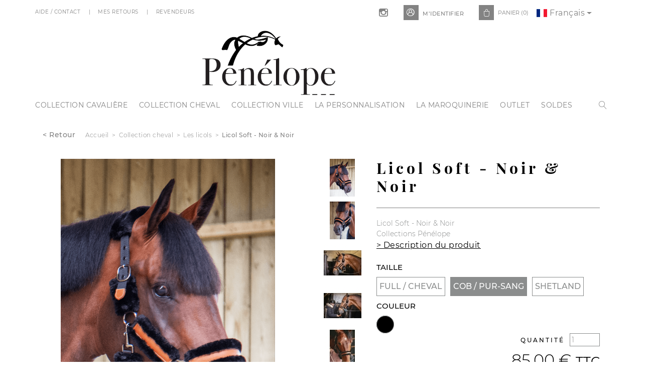

--- FILE ---
content_type: text/html; charset=utf-8
request_url: https://penelope-store.com/fr/les-licols/1274-7780-licol-penelope-soft-noir-noir-.html
body_size: 11103
content:
<!doctype html>
<html lang="fr-FR">

  <head>
    
      
  <meta charset="utf-8">


  <meta http-equiv="x-ua-compatible" content="ie=edge">



  <link rel="canonical" href="https://penelope-store.com/fr/les-licols/1274-licol-penelope-soft-noir-noir-.html">

  <title>Licol Soft - Noir &amp; Noir</title>
<script data-keepinline="true">
/* datalayer */
dataLayer = [];
dataLayer.push({"pageCategory":"product","ecommerce":{"currencyCode":"EUR","detail":{"products":[{"name":"Licol Soft - Noir & Noir","id":"1274","reference":"510902","price":"85","brand":"Penelope","category":"Les licols ","price_tax_exc":"70.83"}]}},"userLogged":0});
/* call to GTM Tag */
(function(w,d,s,l,i){w[l]=w[l]||[];w[l].push({'gtm.start':
new Date().getTime(),event:'gtm.js'});var f=d.getElementsByTagName(s)[0],
j=d.createElement(s),dl=l!='dataLayer'?'&l='+l:'';j.async=true;j.src=
'https://www.googletagmanager.com/gtm.js?id='+i+dl;f.parentNode.insertBefore(j,f);
})(window,document,'script','dataLayer','GTM-WXVTDKW');

/* async call to avoid cache system for dynamic data */
dataLayer.push({
  'event': 'datalayer_ready'
});
</script>
  <meta name="description" content="Licol Soft - Noir &amp; Noir 
Collections Pénélope ">
  <meta name="keywords" content="">
      <meta name="google-site-verification" content="Zi2fuTKYJGIqGURNrysmf2wCog_osmnXYv_zFN0F_wA" />


  <meta name="facebook-domain-verification" content="ajnx5v3m9px1sivbzx789kw7mjxvdk" />




        <link rel="alternate" href="https://penelope-store.com/fr/les-licols/1274-licol-penelope-soft-noir-noir-.html" hreflang="fr">
      <link rel="alternate" href="https://penelope-store.com/en/halters/1274-penelope-soft-halter-black-black-.html" hreflang="en-us">
  


  <meta name="viewport" content="width=device-width, initial-scale=1">



  <link rel="apple-touch-icon" sizes="57x57" href="/themes/penelope/assets/img/favicon/apple-icon-57x57.png">
  <link rel="apple-touch-icon" sizes="60x60" href="/themes/penelope/assets/img/favicon/apple-icon-60x60.png">
  <link rel="apple-touch-icon" sizes="72x72" href="/themes/penelope/assets/img/favicon/apple-icon-72x72.png">
  <link rel="apple-touch-icon" sizes="76x76" href="/themes/penelope/assets/img/favicon/apple-icon-76x76.png">
  <link rel="apple-touch-icon" sizes="114x114" href="/themes/penelope/assets/img/favicon/apple-icon-114x114.png">
  <link rel="apple-touch-icon" sizes="120x120" href="/themes/penelope/assets/img/favicon/apple-icon-120x120.png">
  <link rel="apple-touch-icon" sizes="144x144" href="/themes/penelope/assets/img/favicon/apple-icon-144x144.png">
  <link rel="apple-touch-icon" sizes="152x152" href="/themes/penelope/assets/img/favicon/apple-icon-152x152.png">
  <link rel="apple-touch-icon" sizes="180x180" href="/themes/penelope/assets/img/favicon/apple-icon-180x180.png">
  <link rel="icon" type="image/png" sizes="192x192"  href="/themes/penelope/assets/img/favicon/android-icon-192x192.png">
  <link rel="icon" type="image/png" sizes="32x32" href="/themes/penelope/assets/img/favicon/favicon-32x32.png">
  <link rel="icon" type="image/png" sizes="96x96" href="/themes/penelope/assets/img/favicon/favicon-96x96.png">
  <link rel="icon" type="image/png" sizes="16x16" href="/themes/penelope/assets/img/favicon/favicon-16x16.png">
  <link rel="manifest" href="/themes/penelope/assets/img/favicon/manifest.json">
  <meta name="msapplication-TileColor" content="#ffffff">
  <meta name="msapplication-TileImage" content="/themes/penelope/assets/img/favicon/ms-icon-144x144.png">
  <meta name="theme-color" content="#ffffff">



    <link rel="stylesheet" href="https://penelope-store.com/themes/penelope/assets/cache/theme-12c4c3217.css" type="text/css" media="all">




  

  <script type="text/javascript">
        var pixel_fc = "https:\/\/penelope-store.com\/fr\/module\/pspixel\/FrontAjaxPixel";
        var prestashop = {"cart":{"products":[],"totals":{"total":{"type":"total","label":"Total","amount":0,"value":"0,00\u00a0\u20ac"},"total_including_tax":{"type":"total","label":"Total TTC","amount":0,"value":"0,00\u00a0\u20ac"},"total_excluding_tax":{"type":"total","label":"Total HT :","amount":0,"value":"0,00\u00a0\u20ac"}},"subtotals":{"products":{"type":"products","label":"Sous-total","amount":0,"value":"0,00\u00a0\u20ac"},"discounts":null,"shipping":{"type":"shipping","label":"Livraison","amount":0,"value":"gratuit"},"tax":null},"products_count":0,"summary_string":"0 articles","vouchers":{"allowed":1,"added":[]},"discounts":[],"minimalPurchase":0,"minimalPurchaseRequired":""},"currency":{"name":"Euro","iso_code":"EUR","iso_code_num":"978","sign":"\u20ac"},"customer":{"lastname":null,"firstname":null,"email":null,"birthday":null,"newsletter":null,"newsletter_date_add":null,"optin":null,"website":null,"company":null,"siret":null,"ape":null,"is_logged":false,"gender":{"type":null,"name":null},"addresses":[]},"language":{"name":"Fran\u00e7ais (French)","iso_code":"fr","locale":"fr-FR","language_code":"fr","is_rtl":"0","date_format_lite":"d\/m\/Y","date_format_full":"d\/m\/Y H:i:s","id":1},"page":{"title":"","canonical":null,"meta":{"title":"Licol Soft - Noir & Noir","description":"Licol Soft - Noir\u00a0& Noir\u00a0\r\nCollections P\u00e9n\u00e9lope\u00a0","keywords":"","robots":"index"},"page_name":"product","body_classes":{"lang-fr":true,"lang-rtl":false,"country-FR":true,"currency-EUR":true,"layout-full-width":true,"page-product":true,"tax-display-enabled":true,"product-id-1274":true,"product-Licol Soft - Noir & Noir":true,"product-id-category-105":true,"product-id-manufacturer-1":true,"product-id-supplier-0":true,"product-available-for-order":true},"admin_notifications":[]},"shop":{"name":"Penelope Store","logo":"\/img\/penelope-store-logo-1610531380.jpg","stores_icon":"\/img\/logo_stores.png","favicon":"\/img\/favicon.ico"},"urls":{"base_url":"https:\/\/penelope-store.com\/","current_url":"https:\/\/penelope-store.com\/fr\/les-licols\/1274-7780-licol-penelope-soft-noir-noir-.html","shop_domain_url":"https:\/\/penelope-store.com","img_ps_url":"https:\/\/penelope-store.com\/img\/","img_cat_url":"https:\/\/penelope-store.com\/img\/c\/","img_lang_url":"https:\/\/penelope-store.com\/img\/l\/","img_prod_url":"https:\/\/penelope-store.com\/img\/p\/","img_manu_url":"https:\/\/penelope-store.com\/img\/m\/","img_sup_url":"https:\/\/penelope-store.com\/img\/su\/","img_ship_url":"https:\/\/penelope-store.com\/img\/s\/","img_store_url":"https:\/\/penelope-store.com\/img\/st\/","img_col_url":"https:\/\/penelope-store.com\/img\/co\/","img_url":"https:\/\/penelope-store.com\/themes\/penelope\/assets\/img\/","css_url":"https:\/\/penelope-store.com\/themes\/penelope\/assets\/css\/","js_url":"https:\/\/penelope-store.com\/themes\/penelope\/assets\/js\/","pic_url":"https:\/\/penelope-store.com\/upload\/","pages":{"address":"https:\/\/penelope-store.com\/fr\/adresse","addresses":"https:\/\/penelope-store.com\/fr\/adresses","authentication":"https:\/\/penelope-store.com\/fr\/connexion","cart":"https:\/\/penelope-store.com\/fr\/panier","category":"https:\/\/penelope-store.com\/fr\/index.php?controller=category","cms":"https:\/\/penelope-store.com\/fr\/index.php?controller=cms","contact":"https:\/\/penelope-store.com\/fr\/index.php?controller=contact","discount":"https:\/\/penelope-store.com\/fr\/reduction","guest_tracking":"https:\/\/penelope-store.com\/fr\/suivi-commande-invite","history":"https:\/\/penelope-store.com\/fr\/historique-commandes","identity":"https:\/\/penelope-store.com\/fr\/identite","index":"https:\/\/penelope-store.com\/fr\/","my_account":"https:\/\/penelope-store.com\/fr\/mon-compte","order_confirmation":"https:\/\/penelope-store.com\/fr\/confirmation-commande","order_detail":"https:\/\/penelope-store.com\/fr\/index.php?controller=order-detail","order_follow":"https:\/\/penelope-store.com\/fr\/suivi-commande","order":"https:\/\/penelope-store.com\/fr\/commande","order_return":"https:\/\/penelope-store.com\/fr\/index.php?controller=order-return","order_slip":"https:\/\/penelope-store.com\/fr\/avoirs","pagenotfound":"https:\/\/penelope-store.com\/fr\/page-introuvable","password":"https:\/\/penelope-store.com\/fr\/recuperation-mot-de-passe","pdf_invoice":"https:\/\/penelope-store.com\/fr\/index.php?controller=pdf-invoice","pdf_order_return":"https:\/\/penelope-store.com\/fr\/index.php?controller=pdf-order-return","pdf_order_slip":"https:\/\/penelope-store.com\/fr\/index.php?controller=pdf-order-slip","prices_drop":"https:\/\/penelope-store.com\/fr\/promotions","product":"https:\/\/penelope-store.com\/fr\/index.php?controller=product","search":"https:\/\/penelope-store.com\/fr\/recherche","sitemap":"https:\/\/penelope-store.com\/fr\/plan du site","stores":"https:\/\/penelope-store.com\/fr\/index.php?controller=stores","supplier":"https:\/\/penelope-store.com\/fr\/fournisseur","register":"https:\/\/penelope-store.com\/fr\/connexion?create_account=1","order_login":"https:\/\/penelope-store.com\/fr\/commande?login=1","bills":"https:\/\/penelope-store.com\/fr\/mes-factures"},"alternative_langs":{"fr":"https:\/\/penelope-store.com\/fr\/les-licols\/1274-licol-penelope-soft-noir-noir-.html","en-us":"https:\/\/penelope-store.com\/en\/halters\/1274-penelope-soft-halter-black-black-.html"},"theme_assets":"\/themes\/penelope\/assets\/","actions":{"logout":"https:\/\/penelope-store.com\/fr\/?mylogout="},"no_picture_image":{"bySize":{"small_default":{"url":"https:\/\/penelope-store.com\/img\/p\/fr-default-small_default.jpg","width":75,"height":75},"cart_default":{"url":"https:\/\/penelope-store.com\/img\/p\/fr-default-cart_default.jpg","width":80,"height":80},"home_default":{"url":"https:\/\/penelope-store.com\/img\/p\/fr-default-home_default.jpg","width":250,"height":320},"medium_default":{"url":"https:\/\/penelope-store.com\/img\/p\/fr-default-medium_default.jpg","width":300,"height":300},"large_default":{"url":"https:\/\/penelope-store.com\/img\/p\/fr-default-large_default.jpg","width":500,"height":640},"thickbox_default":{"url":"https:\/\/penelope-store.com\/img\/p\/fr-default-thickbox_default.jpg","width":800,"height":800}},"small":{"url":"https:\/\/penelope-store.com\/img\/p\/fr-default-small_default.jpg","width":75,"height":75},"medium":{"url":"https:\/\/penelope-store.com\/img\/p\/fr-default-medium_default.jpg","width":300,"height":300},"large":{"url":"https:\/\/penelope-store.com\/img\/p\/fr-default-thickbox_default.jpg","width":800,"height":800},"legend":""}},"configuration":{"display_taxes_label":true,"display_prices_tax_incl":true,"is_catalog":false,"show_prices":true,"opt_in":{"partner":false},"quantity_discount":{"type":"discount","label":"Remise"},"voucher_enabled":1,"return_enabled":0},"field_required":[],"breadcrumb":{"links":[{"title":"Accueil","url":"https:\/\/penelope-store.com\/fr\/"},{"title":"Collection cheval","url":"https:\/\/penelope-store.com\/fr\/62-collection-cheval"},{"title":"Les licols ","url":"https:\/\/penelope-store.com\/fr\/105-les-licols"},{"title":"Licol Soft - Noir & Noir","url":"https:\/\/penelope-store.com\/fr\/les-licols\/1274-7780-licol-penelope-soft-noir-noir-.html"}],"count":4},"link":{"protocol_link":"https:\/\/","protocol_content":"https:\/\/"},"time":1768983445,"static_token":"064de484ff1b0e269600a9198b751692","token":"fcefee7800573a9840858809ec2a2a68"};
        var recaptcha_public_api = "6Lda_ncpAAAAAH3cM5WT2bMObGT1IZjae0qK-m6t";
        var size_conversion_ajax_url = "https:\/\/penelope-store.com\/?fc=module&module=sizeconversion&controller=chart";
      </script>



  <!-- Facebook Pixel Code -->

    <script>

    !function(f,b,e,v,n,t,s)
    {if(f.fbq)return;n=f.fbq=function(){n.callMethod? n.callMethod.apply(n,arguments):n.queue.push(arguments)};
    if(!f._fbq)f._fbq=n;n.push=n;n.loaded=!0;n.version='2.0';n.agent='plprestashop-download'; // n.agent to keep because of partnership
    n.queue=[];t=b.createElement(e);t.async=!0;
    t.src=v;s=b.getElementsByTagName(e)[0];
    s.parentNode.insertBefore(t,s)}(window, document,'script', 'https://connect.facebook.net/en_US/fbevents.js');
    fbq('init', '456143201917686');
    fbq('track', 'PageView');

    </script>

<noscript>
<img height="1" width="1" style="display:none" src="https://www.facebook.com/tr?id=456143201917686&ev=PageView&noscript=1"/>
</noscript>

<!-- End Facebook Pixel Code -->

<!-- DO NOT MODIFY -->
<!-- End Facebook Pixel Code -->

<!-- Set Facebook Pixel Product Export -->
    <meta property="og:title" content="Licol Soft - Noir &amp; Noir">
    <meta property="og:description" content="Licol Soft - Noir &amp; Noir 
Collections Pénélope ">
    <meta property="og:url" content="https://penelope-store.com/fr/les-licols/1274-licol-penelope-soft-noir-noir-.html">
    <meta property="og:image" content="https://penelope-store.com/5481-medium_default/licol-penelope-soft-noir-noir-.jpg">
    <meta property="product:brand" content="Pénélope">
    <meta property="product:availability" content="In stock">
    <meta property="product:condition" content="new">
    <meta property="product:price:amount" content="85">
    <meta property="product:price:currency" content="EUR">
    <meta property="product:retailer_item_id" content="1274">
<!-- END OF Set Facebook Pixel Product Export -->


<script>
fbq('track', 'ViewContent', {content_name: 'Licol Soft - Noir & Noir (FR)', content_ids: ['1274'], content_type: 'product_group', value: 85, currency: 'EUR'});
</script>






    
  <meta property="og:type" content="product">
  <meta property="og:url" content="https://penelope-store.com/fr/les-licols/1274-7780-licol-penelope-soft-noir-noir-.html">
  <meta property="og:title" content="Licol Soft - Noir &amp; Noir">
  <meta property="og:site_name" content="Penelope Store">
  <meta property="og:description" content="Licol Soft - Noir &amp; Noir 
Collections Pénélope ">
  <meta property="og:image" content="https://penelope-store.com/5481-thickbox_default/licol-penelope-soft-noir-noir-.jpg">
  <meta property="product:pretax_price:amount" content="70.833333">
  <meta property="product:pretax_price:currency" content="EUR">
  <meta property="product:price:amount" content="85">
  <meta property="product:price:currency" content="EUR">
  
  </head>

  <body id="product" class="lang-fr country-fr currency-eur layout-full-width page-product tax-display-enabled product-id-1274 product-licol-soft-noir-noir product-id-category-105 product-id-manufacturer-1 product-id-supplier-0 product-available-for-order preload">

    
      <!-- Google Tag Manager (noscript) -->
<noscript><iframe src="https://www.googletagmanager.com/ns.html?id=GTM-WXVTDKW&nojscript=true"
height="0" width="0" style="display:none;visibility:hidden"></iframe></noscript>
<!-- End Google Tag Manager (noscript) -->
    

    <header id="header">
      
        
  <div class="header-banner">
    
  </div>



  <div class="header-nav">
    
  <div class="ps-social-follow">
  	<p>Suivez - nous</p>
    <ul>
              <li class="instagram"><a href="https://www.instagram.com/penelope_collections_officiel/" target="_blank"></a></li>
          </ul>
  </div>
<div id="block_myaccount_infos" class="links wrapper col-md-3">
  <p class="h3 myaccount-title hidden-sm-down">
    <a class="text-uppercase" href="https://penelope-store.com/fr/identite" rel="nofollow">
      <i></i>
      <span>
                  M&rsquo;identifier
              </span>
    </a>
  </p>
  <div class="title clearfix hidden-md-up" data-target="#footer_account_list" data-toggle="collapse">
    <span class="h3">Votre compte</span>
    <span class="float-xs-right">
      <span class="navbar-toggler collapse-icons">
        <i class="material-icons add">&#xE313;</i>
        <i class="material-icons remove">&#xE316;</i>
      </span>
    </span>
  </div>

      <ul class="account-list collapse hide" id="footer_account_list">
      <li>
          <a href="https://penelope-store.com/fr/identite">Me connecter/M&rsquo;inscrire</a>
        </li>
    </ul>
  </div>
<div id="_desktop_cart">
  <div class="blockcart cart-preview inactive" data-refresh-url="//penelope-store.com/fr/module/ps_shoppingcart/ajax">
    <div class="header">
              <i class="material-icons shopping-cart"></i>
        <span class="cart-text">Panier</span>
        <span class="cart-products-count">(0)</span>
          </div>
  </div>
</div>
  <div class="block-linklist">
    <ul>
              <li>
          <a
            id="link-custom-page-aide-contact-3"
            class="custom-page-link"
            href="/fr/faq-contact"
            title=""
                      >
           Aide / Contact
          </a>
        </li>
              <li>
          <a
            id="link-custom-page-mes-retours-3"
            class="custom-page-link"
            href="/content/6-mes-retours-sav"
            title=""
                      >
           Mes Retours
          </a>
        </li>
              <li>
          <a
            id="link-custom-page-revendeurs-3"
            class="custom-page-link"
            href="/fr/magasins"
            title=""
                      >
           Revendeurs
          </a>
        </li>
          </ul>
  </div>
<div class="language-selector nav-item dropdown">
  <a class="nav-link dropdown-toggle" href="#" id="dropdown09" data-toggle="dropdown" aria-haspopup="true" aria-expanded="false">
    <i class="flag-icon flag-icon-fr"></i>
    <span>Français</span>
  </a>

  <div class="dropdown-menu" aria-labelledby="dropdown09">
                                            <a class="dropdown-item" href="https://penelope-store.com/en/halters/1274-penelope-soft-halter-black-black-.html">
              <i class="flag-icon flag-icon-en"></i>
              <span>English</span>
            </a>
                  </div>
</div>

  </div>




      <a class="logo" href="https://penelope-store.com/" title="Penelope Store">
      <img src="/img/penelope-store-logo-1610531380.jpg" alt="Penelope Store">
    </a>
    <a class="logo-responsive" href="https://penelope-store.com/" title="Penelope Store">
      <img src="/themes/penelope/assets/img/logo.svg" alt="Penelope Store">
    </a>
  



  <div class="header-top">
    
<div class="open-menu btn secondary">
  <p class="barre"></p>
  <p class="barre"></p>
  <p class="barre"></p>
</div>
<div class="menu">
    
  <ul data-depth="0"><li class="category"><a href="https://penelope-store.com/fr/61-collection-cavaliere" >Collection cavalière</a><div>
  <ul data-depth="1"><li class="category"><a href="https://penelope-store.com/fr/127-les-nouveautes" >Les nouveautés</a><div>
  <div class="menu-images-container"><img class="hidden-image" src=""></div></div></li><li class="category"><a href="https://penelope-store.com/fr/149-les-casques" >Les casques</a><div>
  <div class="menu-images-container"><img class="hidden-image" src=""></div></div></li><li class="category"><a href="https://penelope-store.com/fr/36-les-pantalons-d-equitation" >Les pantalons d&#039;équitation</a><div>
  <div class="menu-images-container"><img class="hidden-image" src=""></div></div></li><li class="category"><a href="https://penelope-store.com/fr/60-les-vestes-de-concours" >Les vestes de concours</a><div>
  <div class="menu-images-container"><img class="hidden-image" src=""></div></div></li><li class="category"><a href="https://penelope-store.com/fr/90-le-gilet-airbag" >Le gilet airbag</a><div>
  <div class="menu-images-container"><img class="hidden-image" src=""></div></div></li><li class="category"><a href="https://penelope-store.com/fr/38-les-chemises-de-concours" >Les chemises de concours</a><div>
  <div class="menu-images-container"><img src="https://penelope-store.com/img/c/38-0_thumb.jpg"></div></div></li><li class="category"><a href="https://penelope-store.com/fr/98-les-ceintures-et-les-gants" >Les ceintures et les gants</a><div>
  <div class="menu-images-container"><img class="hidden-image" src=""></div></div></li><li class="category"><a href="https://penelope-store.com/fr/113-les-mini-chaps" >Les mini-chaps </a><div>
  <div class="menu-images-container"><img class="hidden-image" src=""></div></div></li><li class="category"><a href="https://penelope-store.com/fr/136-le-chaussant" >Le chaussant</a><div>
  <div class="menu-images-container"><img class="hidden-image" src=""></div></div></li><li class="category"><a href="https://penelope-store.com/fr/120-les-protege-eperons" >Les protège-éperons</a><div>
  <div class="menu-images-container"><img class="hidden-image" src=""></div></div></li><li class="category"><a href="https://penelope-store.com/fr/99-les-chaussettes-d-equitation" >Les chaussettes d&#039;équitation </a><div>
  <div class="menu-images-container"><img class="hidden-image" src=""></div></div></li><li class="category"><a href="https://penelope-store.com/fr/41-le-sportswear" >Le sportswear</a><div>
  <ul data-depth="2"><li class="category"><a href="https://penelope-store.com/fr/54-les-blousons" >Les blousons</a><div>
  <div class="menu-images-container"><img class="hidden-image" src=""></div></div></li><li class="category"><a href="https://penelope-store.com/fr/55-les-sweats-et-les-tops" >Les sweats et les tops</a><div>
  <div class="menu-images-container"><img class="hidden-image" src=""></div></div></li><li class="category"><a href="https://penelope-store.com/fr/56-les-accessoires" >Les accessoires</a><div>
  <div class="menu-images-container"><img class="hidden-image" src=""></div></div></li></ul><div class="menu-images-container"><img class="hidden-image" src=""></div></div></li><li class="category"><a href="https://penelope-store.com/fr/116-la-collection-eden-by-penelope" >La collection Eden by Pénélope</a><div>
  <div class="menu-images-container"><img class="hidden-image" src=""></div></div></li><li class="category"><a href="https://penelope-store.com/fr/43-la-collection-enfant" >La collection enfant</a><div>
  <ul data-depth="2"><li class="category"><a href="https://penelope-store.com/fr/69-les-pantalons-d-equitation-enfant" >Les pantalons d&#039;équitation enfant</a><div>
  <div class="menu-images-container"><img class="hidden-image" src=""></div></div></li><li class="category"><a href="https://penelope-store.com/fr/64-les-vestes-de-concours-enfant" >Les vestes de concours enfant</a><div>
  <div class="menu-images-container"><img class="hidden-image" src=""></div></div></li><li class="category"><a href="https://penelope-store.com/fr/65-les-chemises-de-concours-enfant" >Les chemises de concours enfant</a><div>
  <div class="menu-images-container"><img class="hidden-image" src=""></div></div></li><li class="category"><a href="https://penelope-store.com/fr/66-le-sportswear-enfant" >Le sportswear enfant</a><div>
  <div class="menu-images-container"><img class="hidden-image" src=""></div></div></li><li class="category"><a href="https://penelope-store.com/fr/67-les-chaps-enfant" >Les chaps enfant</a><div>
  <div class="menu-images-container"><img class="hidden-image" src=""></div></div></li><li class="category"><a href="https://penelope-store.com/fr/68-les-accessoires-enfant" >Les accessoires enfant</a><div>
  <div class="menu-images-container"><img class="hidden-image" src=""></div></div></li></ul><div class="menu-images-container"><img class="hidden-image" src=""></div></div></li><li class="category"><a href="https://penelope-store.com/fr/147-saint-james-x-penelope" >SAINT JAMES x Pénélope</a><div>
  <div class="menu-images-container"><img class="hidden-image" src=""></div></div></li></ul><div class="menu-images-container"><img src="https://penelope-store.com/img/c/61-0_thumb.jpg"></div></div></li><li class="category"><a href="https://penelope-store.com/fr/62-collection-cheval" >Collection cheval</a><div>
  <ul data-depth="1"><li class="category"><a href="https://penelope-store.com/fr/129-les-nouveautes" >Les nouveautés</a><div>
  <div class="menu-images-container"><img class="hidden-image" src=""></div></div></li><li class="category"><a href="https://penelope-store.com/fr/22-les-tapis" >Les tapis</a><div>
  <div class="menu-images-container"><img class="hidden-image" src=""></div></div></li><li class="category"><a href="https://penelope-store.com/fr/29-les-bonnets" >Les bonnets</a><div>
  <div class="menu-images-container"><img class="hidden-image" src=""></div></div></li><li class="category"><a href="https://penelope-store.com/fr/105-les-licols" >Les licols </a><div>
  <div class="menu-images-container"><img class="hidden-image" src=""></div></div></li><li class="category"><a href="https://penelope-store.com/fr/13-la-briderie" >La briderie</a><div>
  <ul data-depth="2"><li class="category"><a href="https://penelope-store.com/fr/19-les-bridons" >Les bridons</a><div>
  <div class="menu-images-container"><img class="hidden-image" src=""></div></div></li><li class="category"><a href="https://penelope-store.com/fr/106-les-renes-et-enrenements" >Les rênes et enrênements </a><div>
  <div class="menu-images-container"><img class="hidden-image" src=""></div></div></li><li class="category"><a href="https://penelope-store.com/fr/71-les-etrivieres-et-sangles" >Les étrivières et sangles </a><div>
  <div class="menu-images-container"><img class="hidden-image" src=""></div></div></li></ul><div class="menu-images-container"><img class="hidden-image" src=""></div></div></li><li class="category"><a href="https://penelope-store.com/fr/44-le-petit-materiel" >Le petit matériel </a><div>
  <div class="menu-images-container"><img class="hidden-image" src=""></div></div></li><li class="category"><a href="https://penelope-store.com/fr/89-les-accessoires-pour-chiens" >Les accessoires pour chiens</a><div>
  <ul data-depth="2"><li class="category"><a href="https://penelope-store.com/fr/109-les-colliers-et-les-laisses" >Les colliers et les laisses </a><div>
  <div class="menu-images-container"><img class="hidden-image" src=""></div></div></li><li class="category"><a href="https://penelope-store.com/fr/110-les-paniers" >Les paniers </a><div>
  <div class="menu-images-container"><img class="hidden-image" src=""></div></div></li></ul><div class="menu-images-container"><img class="hidden-image" src=""></div></div></li><li class="category"><a href="https://penelope-store.com/fr/135-les-produits-de-soin" >Les produits de soin</a><div>
  <div class="menu-images-container"><img class="hidden-image" src=""></div></div></li></ul><div class="menu-images-container"><img src="https://penelope-store.com/img/c/62-0_thumb.jpg"></div></div></li><li class="category"><a href="https://penelope-store.com/fr/63-collection-ville" >Collection Ville</a><div>
  <ul data-depth="1"><li class="category"><a href="https://penelope-store.com/fr/131-les-nouveautes" >Les nouveautés</a><div>
  <div class="menu-images-container"><img class="hidden-image" src=""></div></div></li><li class="category"><a href="https://penelope-store.com/fr/25-le-sportswear" >Le Sportswear</a><div>
  <ul data-depth="2"><li class="category"><a href="https://penelope-store.com/fr/26-les-blousons" >Les blousons </a><div>
  <div class="menu-images-container"><img class="hidden-image" src=""></div></div></li><li class="category"><a href="https://penelope-store.com/fr/83-les-sweats-et-les-tops" >Les sweats et les tops </a><div>
  <div class="menu-images-container"><img class="hidden-image" src=""></div></div></li><li class="category"><a href="https://penelope-store.com/fr/114-le-sportswear-enfant" >Le sportswear enfant </a><div>
  <div class="menu-images-container"><img class="hidden-image" src=""></div></div></li></ul><div class="menu-images-container"><img class="hidden-image" src=""></div></div></li><li class="category"><a href="https://penelope-store.com/fr/100-le-chaussant" >Le chaussant</a><div>
  <div class="menu-images-container"><img class="hidden-image" src=""></div></div></li><li class="category"><a href="https://penelope-store.com/fr/101-les-echarpes-et-les-bonnets" >Les écharpes et les bonnets </a><div>
  <div class="menu-images-container"><img class="hidden-image" src=""></div></div></li><li class="category"><a href="https://penelope-store.com/fr/102-les-casquettes-et-les-chapeaux" >Les casquettes et les chapeaux</a><div>
  <div class="menu-images-container"><img class="hidden-image" src=""></div></div></li><li class="category"><a href="https://penelope-store.com/fr/103-les-ceintures-et-accessoires" >Les ceintures et accessoires</a><div>
  <div class="menu-images-container"><img class="hidden-image" src=""></div></div></li><li class="category"><a href="https://penelope-store.com/fr/45-les-bijoux-or" >Les bijoux or</a><div>
  <div class="menu-images-container"><img class="hidden-image" src=""></div></div></li><li class="category"><a href="https://penelope-store.com/fr/143-les-bijoux-fantaisie" >Les bijoux fantaisie</a><div>
  <div class="menu-images-container"><img class="hidden-image" src=""></div></div></li><li class="category"><a href="https://penelope-store.com/fr/140-penelope-fragrance" >Pénélope Fragrance</a><div>
  <ul data-depth="2"><li class="category"><a href="https://penelope-store.com/fr/141-les-parfums-eaux-de-toilette" >Les parfums &amp; eaux de toilette</a><div>
  <div class="menu-images-container"><img class="hidden-image" src=""></div></div></li><li class="category"><a href="https://penelope-store.com/fr/142-les-parfums-d-interieur" >Les parfums d&#039;intérieur</a><div>
  <div class="menu-images-container"><img class="hidden-image" src=""></div></div></li></ul><div class="menu-images-container"><img class="hidden-image" src=""></div></div></li><li class="category"><a href="https://penelope-store.com/fr/144-les-figurines" >Les figurines</a><div>
  <div class="menu-images-container"><img class="hidden-image" src=""></div></div></li><li class="category"><a href="https://penelope-store.com/fr/42-la-librairie" >La Librairie</a><div>
  <ul data-depth="2"><li class="category"><a href="https://penelope-store.com/fr/73-la-librairie" >La librairie</a><div>
  <div class="menu-images-container"><img class="hidden-image" src=""></div></div></li></ul><div class="menu-images-container"><img class="hidden-image" src=""></div></div></li></ul><div class="menu-images-container"><img src="https://penelope-store.com/img/c/63-0_thumb.jpg"></div></div></li><li class="category"><a href="https://penelope-store.com/fr/146-la-personnalisation" >La personnalisation</a></li><li class="category"><a href="https://penelope-store.com/fr/92-la-maroquinerie" >La maroquinerie</a><div>
  <ul data-depth="1"><li class="category"><a href="https://penelope-store.com/fr/133-les-nouveautes" >Les nouveautés</a><div>
  <div class="menu-images-container"><img class="hidden-image" src=""></div></div></li><li class="category"><a href="https://penelope-store.com/fr/94-la-grande-maroquinerie" >La grande maroquinerie </a><div>
  <div class="menu-images-container"><img class="hidden-image" src=""></div></div></li><li class="category"><a href="https://penelope-store.com/fr/95-la-petite-maroquinerie" >La petite maroquinerie </a><div>
  <div class="menu-images-container"><img class="hidden-image" src=""></div></div></li><li class="category"><a href="https://penelope-store.com/fr/96-les-accessoires" >Les accessoires </a><div>
  <div class="menu-images-container"><img class="hidden-image" src=""></div></div></li></ul><div class="menu-images-container"><img src="https://penelope-store.com/img/c/92-1_thumb.jpg"></div></div></li><li class="link"><a href="/fr/destockages" >Outlet</a></li><li class="link"><a href="/soldes" >Soldes</a></li></ul>
</div>
<!-- Block search module TOP -->
<div id="search_widget" class="search-widget" data-search-controller-url="//penelope-store.com/fr/recherche">
	
	<div class="magnifying-glass">
		<p></p>
	</div>

	<form class="form" method="get" action="//penelope-store.com/fr/recherche">
		<input type="hidden" name="controller" value="search">
		<input type="text" name="s" value="" placeholder="Rechercher un produit" aria-label="Rechercher">
		<button type="submit">
			<i class="magnifying-glass-search"></i>
		</button>
	</form>
</div>
<!-- /Block search module TOP -->

  </div>

  


      
    </header>

          
        <aside id="notifications">

  
  
  
  
</aside>
      
    

    
      
    

  <div class="container">
              <div class="row">
            

            
                <nav data-depth="4" class="breadcrumb">
  <ol itemscope itemtype="http://schema.org/BreadcrumbList">
    <li class="back-page"><a href="javascript:history.back();">< Retour</a></li>          
        <li itemprop="itemListElement" itemscope itemtype="http://schema.org/ListItem">
          <a itemprop="item" href="https://penelope-store.com/fr/">
            <span itemprop="name">Accueil</span>
          </a>
          <meta itemprop="position" content="1">
        </li>
      

                      
        <li itemprop="itemListElement" itemscope itemtype="http://schema.org/ListItem">
          <a itemprop="item" href="https://penelope-store.com/fr/62-collection-cheval">
            <span itemprop="name">Collection cheval</span>
          </a>
          <meta itemprop="position" content="2">
        </li>
      

                      
        <li itemprop="itemListElement" itemscope itemtype="http://schema.org/ListItem">
          <a itemprop="item" href="https://penelope-store.com/fr/105-les-licols">
            <span itemprop="name">Les licols </span>
          </a>
          <meta itemprop="position" content="3">
        </li>
      

                      
        <li itemprop="itemListElement" itemscope itemtype="http://schema.org/ListItem">
          <a itemprop="item" href="https://penelope-store.com/fr/les-licols/1274-7780-licol-penelope-soft-noir-noir-.html">
            <span itemprop="name">Licol Soft - Noir &amp; Noir</span>
          </a>
          <meta itemprop="position" content="4">
        </li>
      

                  </ol>
</nav>
            
        </div>
        </div>
    <div id="wrapper" class="">
    <div class="row">
      

        

        <div class="col-md-12">
          
  <div id="content-wrapper">
    
    

      <section id="main" itemscope itemtype="https://schema.org/Product" class="container">
    <meta itemprop="url" content="https://penelope-store.com/fr/les-licols/1274-7780-licol-penelope-soft-noir-noir-.html">

    
          

    
      <section id="content" class="page-content row">
        

          <div class="col-md-7 left-col">
            
              <div class="images-container flex-wrap">
  
    <div class="product-cover">
      <a href="https://penelope-store.com/5481-thickbox_default/licol-penelope-soft-noir-noir-.jpg">
      	          <img src="https://penelope-store.com/5481-large_default/licol-penelope-soft-noir-noir-.jpg" alt="Licol soft mouton noir Pénélope-store" title="Licol soft mouton noir Pénélope-store" itemprop="image">
              </a>
    </div>
  

  
    <ul class="product-images">
              <li>
        	<a data-fancybox="images" data-caption="Licol soft mouton noir Pénélope-store" href="https://penelope-store.com/5481-thickbox_default/licol-penelope-soft-noir-noir-.jpg" rel="picture-images">
        	<img
        		data-medium="https://penelope-store.com/5481-large_default/licol-penelope-soft-noir-noir-.jpg"
        		data-large="https://penelope-store.com/5481-thickbox_default/licol-penelope-soft-noir-noir-.jpg"
        		src="https://penelope-store.com/5481-small_default/licol-penelope-soft-noir-noir-.jpg"
        		alt="Licol soft mouton noir Pénélope-store"
        		title="Licol soft mouton noir Pénélope-store"
        		width="75"
        		itemprop="image"
        	>
        	</a>
        </li>
              <li>
        	<a data-fancybox="images" data-caption="Licol soft mouton noir Pénélope-store" href="https://penelope-store.com/5479-thickbox_default/licol-penelope-soft-noir-noir-.jpg" rel="picture-images">
        	<img
        		data-medium="https://penelope-store.com/5479-large_default/licol-penelope-soft-noir-noir-.jpg"
        		data-large="https://penelope-store.com/5479-thickbox_default/licol-penelope-soft-noir-noir-.jpg"
        		src="https://penelope-store.com/5479-small_default/licol-penelope-soft-noir-noir-.jpg"
        		alt="Licol soft mouton noir Pénélope-store"
        		title="Licol soft mouton noir Pénélope-store"
        		width="75"
        		itemprop="image"
        	>
        	</a>
        </li>
              <li>
        	<a data-fancybox="images" data-caption="Licol soft mouton noir Pénélope-store" href="https://penelope-store.com/8080-thickbox_default/licol-penelope-soft-noir-noir-.jpg" rel="picture-images">
        	<img
        		data-medium="https://penelope-store.com/8080-large_default/licol-penelope-soft-noir-noir-.jpg"
        		data-large="https://penelope-store.com/8080-thickbox_default/licol-penelope-soft-noir-noir-.jpg"
        		src="https://penelope-store.com/8080-small_default/licol-penelope-soft-noir-noir-.jpg"
        		alt="Licol soft mouton noir Pénélope-store"
        		title="Licol soft mouton noir Pénélope-store"
        		width="75"
        		itemprop="image"
        	>
        	</a>
        </li>
              <li>
        	<a data-fancybox="images" data-caption="Licol soft mouton noir Pénélope-store" href="https://penelope-store.com/8081-thickbox_default/licol-penelope-soft-noir-noir-.jpg" rel="picture-images">
        	<img
        		data-medium="https://penelope-store.com/8081-large_default/licol-penelope-soft-noir-noir-.jpg"
        		data-large="https://penelope-store.com/8081-thickbox_default/licol-penelope-soft-noir-noir-.jpg"
        		src="https://penelope-store.com/8081-small_default/licol-penelope-soft-noir-noir-.jpg"
        		alt="Licol soft mouton noir Pénélope-store"
        		title="Licol soft mouton noir Pénélope-store"
        		width="75"
        		itemprop="image"
        	>
        	</a>
        </li>
              <li>
        	<a data-fancybox="images" data-caption="Licol soft mouton noir Pénélope-store" href="https://penelope-store.com/8083-thickbox_default/licol-penelope-soft-noir-noir-.jpg" rel="picture-images">
        	<img
        		data-medium="https://penelope-store.com/8083-large_default/licol-penelope-soft-noir-noir-.jpg"
        		data-large="https://penelope-store.com/8083-thickbox_default/licol-penelope-soft-noir-noir-.jpg"
        		src="https://penelope-store.com/8083-small_default/licol-penelope-soft-noir-noir-.jpg"
        		alt="Licol soft mouton noir Pénélope-store"
        		title="Licol soft mouton noir Pénélope-store"
        		width="75"
        		itemprop="image"
        	>
        	</a>
        </li>
              <li>
        	<a data-fancybox="images" data-caption="Licol soft mouton noir Pénélope-store" href="https://penelope-store.com/8084-thickbox_default/licol-penelope-soft-noir-noir-.jpg" rel="picture-images">
        	<img
        		data-medium="https://penelope-store.com/8084-large_default/licol-penelope-soft-noir-noir-.jpg"
        		data-large="https://penelope-store.com/8084-thickbox_default/licol-penelope-soft-noir-noir-.jpg"
        		src="https://penelope-store.com/8084-small_default/licol-penelope-soft-noir-noir-.jpg"
        		alt="Licol soft mouton noir Pénélope-store"
        		title="Licol soft mouton noir Pénélope-store"
        		width="75"
        		itemprop="image"
        	>
        	</a>
        </li>
              <li>
        	<a data-fancybox="images" data-caption="Licol soft mouton noir Pénélope-store" href="https://penelope-store.com/8085-thickbox_default/licol-penelope-soft-noir-noir-.jpg" rel="picture-images">
        	<img
        		data-medium="https://penelope-store.com/8085-large_default/licol-penelope-soft-noir-noir-.jpg"
        		data-large="https://penelope-store.com/8085-thickbox_default/licol-penelope-soft-noir-noir-.jpg"
        		src="https://penelope-store.com/8085-small_default/licol-penelope-soft-noir-noir-.jpg"
        		alt="Licol soft mouton noir Pénélope-store"
        		title="Licol soft mouton noir Pénélope-store"
        		width="75"
        		itemprop="image"
        	>
        	</a>
        </li>
              <li>
        	<a data-fancybox="images" data-caption="Licol soft mouton noir Pénélope-store" href="https://penelope-store.com/8086-thickbox_default/licol-penelope-soft-noir-noir-.jpg" rel="picture-images">
        	<img
        		data-medium="https://penelope-store.com/8086-large_default/licol-penelope-soft-noir-noir-.jpg"
        		data-large="https://penelope-store.com/8086-thickbox_default/licol-penelope-soft-noir-noir-.jpg"
        		src="https://penelope-store.com/8086-small_default/licol-penelope-soft-noir-noir-.jpg"
        		alt="Licol soft mouton noir Pénélope-store"
        		title="Licol soft mouton noir Pénélope-store"
        		width="75"
        		itemprop="image"
        	>
        	</a>
        </li>
              <li>
        	<a data-fancybox="images" data-caption="Licol soft mouton noir Pénélope-store" href="https://penelope-store.com/8087-thickbox_default/licol-penelope-soft-noir-noir-.jpg" rel="picture-images">
        	<img
        		data-medium="https://penelope-store.com/8087-large_default/licol-penelope-soft-noir-noir-.jpg"
        		data-large="https://penelope-store.com/8087-thickbox_default/licol-penelope-soft-noir-noir-.jpg"
        		src="https://penelope-store.com/8087-small_default/licol-penelope-soft-noir-noir-.jpg"
        		alt="Licol soft mouton noir Pénélope-store"
        		title="Licol soft mouton noir Pénélope-store"
        		width="75"
        		itemprop="image"
        	>
        	</a>
        </li>
          </ul>
  

    <div class="col-12">
        
            

      <div class="social-sharing">
      <ul>
        <li class="share-on">Partager sur</li>
                  <li class="facebook"><a href="https://www.facebook.com/sharer.php?u=https%3A%2F%2Fpenelope-store.com%2Ffr%2Fles-licols%2F1274-licol-penelope-soft-noir-noir-.html" target="_blank">Partager</a></li>
              </ul>
    </div>
  

        
    </div>
</div>


            
          </div>

          <div class="col-md-5 right-col">
            <div class="product-information">
              
                <div class="product-info-top">
                  <h1 itemprop="name">Licol Soft - Noir &amp; Noir</h1>
                  <div class="row under-infos">
                  	
              			            		
                                      </div>
                </div>

              

              
              
              
                <div id="product-description-short" itemprop="description"><p>Licol Soft - Noir & Noir </p>
<p>Collections Pénélope </p></div>
              

                              <a href="#product-description" class="link-desc">&gt; Description du produit</a>
              

              
              
              
                          </div>

            <div class="product-actions">
              
                <form action="https://penelope-store.com/fr/panier" method="post" id="add-to-cart-or-refresh">
                  <input type="hidden" name="token" value="064de484ff1b0e269600a9198b751692">
                  <input type="hidden" name="id_product" value="1274" id="product_page_product_id">
                  <input type="hidden" name="id_customization" value="0" id="product_customization_id">

                  
                    <div class="product-variants">
      <div class="product-group ">
        <label for="group_1">Taille</label>
    
      
        <ul id="group_1">
                      <li class="input-container">
              <input
                type="radio"
                data-product-attribute="1"
                name="group[1]"
                value="43"
                id="group1-43"
                              >
              <label for="group1-43">Full / Cheval</label>
            </li>
                      <li class="input-container">
              <input
                type="radio"
                data-product-attribute="1"
                name="group[1]"
                value="44"
                id="group1-44"
                 checked="checked"              >
              <label for="group1-44">Cob / Pur-sang</label>
            </li>
                      <li class="input-container">
              <input
                type="radio"
                data-product-attribute="1"
                name="group[1]"
                value="219"
                id="group1-219"
                              >
              <label for="group1-219">Shetland </label>
            </li>
                  </ul>
      

            <div class="mask"></div>

            
            
        
    

    </div>
	      <div class="product-group ">
        <label for="group_3">Couleur</label>
    
      
        <ul id="group_3" class="group-colors">
                      <li class="input-container">
              <input
                class="input-color"
                type="radio"
                data-product-attribute="3" 
                id="group3-11" 
                name="group[3]" 
                value="11" 
                checked="checked" 
                              >
              <label
                 style="background-color: #000000"                                  data-toggle="tooltip" data-placement="top" title="Noir"
                 class="color-vignette"
                 for="group3-11"              >

            </label>
            </li>
                  </ul>
      

            <div class="mask"></div>

    

    </div>
	  </div>
                  

                  
                    
<div class="product-add-to-cart">
  
  <div class="add ">

              
          <p class="product-quantity">
            <label for="quantity_wanted">Quantité</label>
            <input
              type="number"
              name="qty"
              id="quantity_wanted"
              class="input-group"
                            max="18"
                            min="1"
              value="1"
            >
          </p>
        

        
           
  <div class="product-prices">
    
          

    
      <p class="product-price " itemprop="offers" itemscope itemtype="https://schema.org/Offer">
        <link itemprop="availability" href="https://schema.org/InStock"/>
        <span itemprop="price" content="85">85,00 €</span>
                 <small>TTC</small>
                <meta itemprop="priceCurrency" content="EUR">
        
      </p>
    

    
          

    
          

    
          

    
          

    
    

      </div>
        

        
          <p class="product-minimal-quantity">
                    </p>
        

        <div class="clearfix" style="position: relative;">
            <button class="add-to-cart clearfix" type="submit" name="add" data-button-action="add-to-cart">
                <span data-text="panier mis &agrave; jour">Ajouter au panier</span>
            </button>
            <div class="mask"></div>
        </div>
      
    <div class="clear"></div>

    
                        <span id="product-availability" class="product-available">
            <i class="material-icons rtl-no-flip">&#xe90f;</i> En stock
                
        </span>
            
    


  </div>

  </div>
                  

				  

                  
                    <input class="product-refresh ps-hidden-by-js" name="refresh" type="submit" value="Rafraîchir">
                  
                </form>
              
            </div>
          </div>
          
            <section class="product-discounts">
  </section>
          

          
          
          
                      

          
            
          



                  
      </section>
    
  </section>
      <section id="contentAfter" class="container">
    
              <div id="product-description">
          <h2 id="description" class="desc-titre">Description du produit</h2>
          <p><strong>Licol Soft - Noir & Noir </strong></p>
<p><strong>Collections Pénélope </strong></p>
<p>Un <strong>licol</strong> qui pense <strong>confort</strong> et <strong>esthétisme</strong> pour votre cheval. Le <b>cuir</b> sur la <strong>muserolle</strong> et sur les <strong>deux montants</strong> de chaque côté est <strong>entouré</strong> d'un véritable<strong> faux-mouton</strong>. Le reste du licol est en <strong>nylon</strong>, également recouvert par du<strong> mouton synthétique</strong>. Il est très <strong>souple</strong> et <strong>agréable</strong> à manipuler. Il est idéal pour faire voyager votre <strong>cheval</strong> à l'attache avec un<strong> maximum de confort</strong> ou pour des séances de pansage au top de la <strong>douceur</strong> ! <strong></strong></p>
<p>Composition : cuir de vachette, nylon et mouton synthétique </p>
<p>Coloris : existe en noir & noir mais également en coloris noir & beige disponible <strong><span style="text-decoration: underline;"><a href="/les-licols/1275-licol-soft-noir-beige-.html">ICI</a></span></strong></p>
<p>Taille full, existe également en shetland et cob. </p>
<p>Conseils d'entretien : Laver le nylon avec une éponge humide, le mouton avec une brosse et les parties en cuir avec un savon glycériné. </p>
        </div>
          
    
          


    
          
  </section>

    
  </div>

        </div>

        
      </div>
    </div>

    <footer id="footer" class="container">
      <div class="footer-row row">
        
          
<div class="hook-footer-before row col-md-12">
	
	    

<div class="category-tree col-md-3">
  <p>Cat&eacute;gories</p>
  <ul>
        <li>
  <ul><li class="depth-0 "><a href="https://penelope-store.com/fr/61-collection-cavaliere">Collection cavalière</a><div>
  <ul><li class="depth-1 "><a href="https://penelope-store.com/fr/127-les-nouveautes">Les nouveautés</a><div>
  </div></li><li class="depth-1 "><a href="https://penelope-store.com/fr/149-les-casques">Les casques</a><div>
  </div></li><li class="depth-1 "><a href="https://penelope-store.com/fr/36-les-pantalons-d-equitation">Les pantalons d&#039;équitation</a><div>
  </div></li><li class="depth-1 "><a href="https://penelope-store.com/fr/60-les-vestes-de-concours">Les vestes de concours</a><div>
  </div></li><li class="depth-1 "><a href="https://penelope-store.com/fr/90-le-gilet-airbag">Le gilet airbag</a><div>
  </div></li><li class="depth-1 "><a href="https://penelope-store.com/fr/38-les-chemises-de-concours">Les chemises de concours</a><div>
  </div></li><li class="depth-1 "><a href="https://penelope-store.com/fr/98-les-ceintures-et-les-gants">Les ceintures et les gants</a><div>
  </div></li><li class="depth-1 "><a href="https://penelope-store.com/fr/113-les-mini-chaps">Les mini-chaps </a><div>
  </div></li><li class="depth-1 "><a href="https://penelope-store.com/fr/136-le-chaussant">Le chaussant</a><div>
  </div></li><li class="depth-1 "><a href="https://penelope-store.com/fr/120-les-protege-eperons">Les protège-éperons</a><div>
  </div></li><li class="depth-1 "><a href="https://penelope-store.com/fr/99-les-chaussettes-d-equitation">Les chaussettes d&#039;équitation </a><div>
  </div></li><li class="depth-1 "><a href="https://penelope-store.com/fr/41-le-sportswear">Le sportswear</a><div>
  <ul><li class="depth-2 "><a href="https://penelope-store.com/fr/54-les-blousons">Les blousons</a><div>
  </div></li><li class="depth-2 "><a href="https://penelope-store.com/fr/55-les-sweats-et-les-tops">Les sweats et les tops</a><div>
  </div></li></ul></div></li><li class="depth-1 "><a href="https://penelope-store.com/fr/116-la-collection-eden-by-penelope">La collection Eden by Pénélope</a><div>
  </div></li><li class="depth-1 "><a href="https://penelope-store.com/fr/43-la-collection-enfant">La collection enfant</a><div>
  <ul><li class="depth-2 "><a href="https://penelope-store.com/fr/69-les-pantalons-d-equitation-enfant">Les pantalons d&#039;équitation enfant</a><div>
  </div></li><li class="depth-2 "><a href="https://penelope-store.com/fr/64-les-vestes-de-concours-enfant">Les vestes de concours enfant</a><div>
  </div></li><li class="depth-2 "><a href="https://penelope-store.com/fr/65-les-chemises-de-concours-enfant">Les chemises de concours enfant</a><div>
  </div></li><li class="depth-2 "><a href="https://penelope-store.com/fr/66-le-sportswear-enfant">Le sportswear enfant</a><div>
  </div></li><li class="depth-2 "><a href="https://penelope-store.com/fr/67-les-chaps-enfant">Les chaps enfant</a><div>
  </div></li><li class="depth-2 "><a href="https://penelope-store.com/fr/68-les-accessoires-enfant">Les accessoires enfant</a><div>
  </div></li></ul></div></li><li class="depth-1 "><a href="https://penelope-store.com/fr/147-saint-james-x-penelope">SAINT JAMES x Pénélope</a><div>
  </div></li></ul></div></li><li class="depth-0 "><a href="https://penelope-store.com/fr/62-collection-cheval">Collection cheval</a><div>
  <ul><li class="depth-1 "><a href="https://penelope-store.com/fr/129-les-nouveautes">Les nouveautés</a><div>
  </div></li><li class="depth-1 "><a href="https://penelope-store.com/fr/22-les-tapis">Les tapis</a><div>
  </div></li><li class="depth-1 "><a href="https://penelope-store.com/fr/29-les-bonnets">Les bonnets</a><div>
  </div></li><li class="depth-1 "><a href="https://penelope-store.com/fr/105-les-licols">Les licols </a><div>
  </div></li><li class="depth-1 "><a href="https://penelope-store.com/fr/13-la-briderie">La briderie</a><div>
  <ul><li class="depth-2 "><a href="https://penelope-store.com/fr/19-les-bridons">Les bridons</a><div>
  </div></li><li class="depth-2 "><a href="https://penelope-store.com/fr/106-les-renes-et-enrenements">Les rênes et enrênements </a><div>
  </div></li></ul></div></li><li class="depth-1 "><a href="https://penelope-store.com/fr/44-le-petit-materiel">Le petit matériel </a><div>
  </div></li><li class="depth-1 "><a href="https://penelope-store.com/fr/89-les-accessoires-pour-chiens">Les accessoires pour chiens</a><div>
  <ul><li class="depth-2 "><a href="https://penelope-store.com/fr/109-les-colliers-et-les-laisses">Les colliers et les laisses </a><div>
  </div></li></ul></div></li><li class="depth-1 "><a href="https://penelope-store.com/fr/135-les-produits-de-soin">Les produits de soin</a><div>
  </div></li></ul></div></li><li class="depth-0 "><a href="https://penelope-store.com/fr/63-collection-ville">Collection Ville</a><div>
  <ul><li class="depth-1 "><a href="https://penelope-store.com/fr/131-les-nouveautes">Les nouveautés</a><div>
  </div></li><li class="depth-1 "><a href="https://penelope-store.com/fr/25-le-sportswear">Le Sportswear</a><div>
  <ul><li class="depth-2 "><a href="https://penelope-store.com/fr/26-les-blousons">Les blousons </a><div>
  </div></li><li class="depth-2 "><a href="https://penelope-store.com/fr/83-les-sweats-et-les-tops">Les sweats et les tops </a><div>
  </div></li><li class="depth-2 "><a href="https://penelope-store.com/fr/114-le-sportswear-enfant">Le sportswear enfant </a><div>
  </div></li></ul></div></li><li class="depth-1 "><a href="https://penelope-store.com/fr/100-le-chaussant">Le chaussant</a><div>
  </div></li><li class="depth-1 "><a href="https://penelope-store.com/fr/101-les-echarpes-et-les-bonnets">Les écharpes et les bonnets </a><div>
  </div></li><li class="depth-1 "><a href="https://penelope-store.com/fr/102-les-casquettes-et-les-chapeaux">Les casquettes et les chapeaux</a><div>
  </div></li><li class="depth-1 "><a href="https://penelope-store.com/fr/103-les-ceintures-et-accessoires">Les ceintures et accessoires</a><div>
  </div></li><li class="depth-1 "><a href="https://penelope-store.com/fr/45-les-bijoux-or">Les bijoux or</a><div>
  </div></li><li class="depth-1 "><a href="https://penelope-store.com/fr/143-les-bijoux-fantaisie">Les bijoux fantaisie</a><div>
  </div></li><li class="depth-1 "><a href="https://penelope-store.com/fr/140-penelope-fragrance">Pénélope Fragrance</a><div>
  <ul><li class="depth-2 "><a href="https://penelope-store.com/fr/141-les-parfums-eaux-de-toilette">Les parfums &amp; eaux de toilette</a><div>
  </div></li><li class="depth-2 "><a href="https://penelope-store.com/fr/142-les-parfums-d-interieur">Les parfums d&#039;intérieur</a><div>
  </div></li></ul></div></li><li class="depth-1 "><a href="https://penelope-store.com/fr/144-les-figurines">Les figurines</a><div>
  </div></li><li class="depth-1 "><a href="https://penelope-store.com/fr/42-la-librairie">La Librairie</a><div>
  <ul><li class="depth-2 "><a href="https://penelope-store.com/fr/73-la-librairie">La librairie</a><div>
  </div></li></ul></div></li></ul></div></li><li class="depth-0 "><a href="https://penelope-store.com/fr/137-st-james-x-penelope">St James X Pénélope</a><div>
  </div></li><li class="depth-0 "><a href="https://penelope-store.com/fr/92-la-maroquinerie">La maroquinerie</a><div>
  <ul><li class="depth-1 "><a href="https://penelope-store.com/fr/133-les-nouveautes">Les nouveautés</a><div>
  </div></li><li class="depth-1 "><a href="https://penelope-store.com/fr/94-la-grande-maroquinerie">La grande maroquinerie </a><div>
  </div></li><li class="depth-1 "><a href="https://penelope-store.com/fr/95-la-petite-maroquinerie">La petite maroquinerie </a><div>
  </div></li><li class="depth-1 "><a href="https://penelope-store.com/fr/96-les-accessoires">Les accessoires </a><div>
  </div></li></ul></div></li><li class="depth-0 "><a href="https://penelope-store.com/fr/117-les-cartes-cadeaux">Les cartes cadeaux </a><div>
  <ul><li class="depth-1 "><a href="https://penelope-store.com/fr/118-les-e-cartes-cadeaux-a-imprimer">Les e-cartes cadeaux à imprimer </a><div>
  </div></li><li class="depth-1 "><a href="https://penelope-store.com/fr/119-les-cartes-cadeaux-a-expedier">Les cartes cadeaux à expédier</a><div>
  </div></li></ul></div></li><li class="depth-0 "><a href="https://penelope-store.com/fr/146-la-personnalisation">La personnalisation</a><div>
  </div></li></ul></li>
  </ul>
</div>
<div id="block_myaccount_infos" class="links wrapper col-md-3">
  <p class="h3 myaccount-title hidden-sm-down">
    <a class="text-uppercase" href="https://penelope-store.com/fr/identite" rel="nofollow">
      <i></i>
      <span>
                  M&rsquo;identifier
              </span>
    </a>
  </p>
  <div class="title clearfix hidden-md-up" data-target="#footer_account_list" data-toggle="collapse">
    <span class="h3">Votre compte</span>
    <span class="float-xs-right">
      <span class="navbar-toggler collapse-icons">
        <i class="material-icons add">&#xE313;</i>
        <i class="material-icons remove">&#xE316;</i>
      </span>
    </span>
  </div>

      <ul class="account-list collapse hide" id="footer_account_list">
      <li>
          <a href="https://penelope-store.com/fr/identite">Me connecter/M&rsquo;inscrire</a>
        </li>
    </ul>
  </div>
<div class="block-contact col-md-3">
	<p>Contactez-nous</p>
    		<p>Penelope Store</p>
            <a href="https://penelope-store.com/fr/faq-contact">Aide / Contact</a>
</div>
<div class="block_newsletter col-md-3">
  <div>
    <h4 id="block-newsletter-label" class="">Inscription &agrave; l&rsquo;Amazing Newsletter</h4>
    <div>
      <div>
                  <p class="conditions">Vous pouvez vous désinscrire à tout moment. Vous trouverez pour cela nos informations de contact dans les conditions d&#039;utilisation du site.</p>
              </div>
      <br>
      <a class="btn" href="https://penelope-store.com/fr/newsletter">Je m&rsquo;inscris</a>
    </div>
  </div>
</div>

	
	<button class="back-to-top"></button>
</div>

<div class="hook-footer col-md-12">
	
	    <div class="block-linklist">
    <ul>
              <li>
          <a
            id="link-custom-page-revendeurs-4"
            class="custom-page-link"
            href="/fr/magasins"
            title=""
                      >
           Revendeurs
          </a>
        </li>
              <li>
          <a
            id="link-custom-page-actualites-4"
            class="custom-page-link"
            href="/fr/le-journal"
            title=""
                      >
           Actualités
          </a>
        </li>
              <li>
          <a
            id="link-custom-page-conditions-de-vente-4"
            class="custom-page-link"
            href="/fr/content/3-conditions-de-vente"
            title=""
                      >
           Conditions de vente
          </a>
        </li>
              <li>
          <a
            id="link-custom-page-mentions-legales-4"
            class="custom-page-link"
            href="/content/5-mentions-legales"
            title=""
                      >
           Mentions légales
          </a>
        </li>
              <li>
          <a
            id="link-custom-page-vie-privee-4"
            class="custom-page-link"
            href="/fr/content/17-politique-de-confidentialite"
            title=""
                      >
           Vie privée
          </a>
        </li>
              <li>
          <a
            id="link-custom-page-mes-retours-4"
            class="custom-page-link"
            href="/content/6-mes-retours-sav"
            title=""
                      >
           Mes retours
          </a>
        </li>
              <li>
          <a
            id="link-custom-page-cookies-4"
            class="custom-page-link"
            href="javascript:openAxeptioCookies()"
            title=""
                      >
           Cookies
          </a>
        </li>
          </ul>
  </div>

	
<div>

<div class="hook-footer-after col-md-12">
	
		
		  <a class="logo" href="https://penelope-store.com/" title="Penelope Store">
		    <img src="/img/penelope-store-logo-1610531380.jpg" alt="Penelope Store">
		  </a>
		
	  
  <div class="ps-social-follow">
  	<p>Suivez - nous</p>
    <ul>
              <li class="instagram"><a href="https://www.instagram.com/penelope_collections_officiel/" target="_blank"></a></li>
          </ul>
  </div>

	
</div>

<!-- <p>
  
    <a class="_blank" href="http://www.prestashop.com" target="_blank">
      © 2026 - Logiciel e-commerce par PrestaShop™
    </a>
  
</p> -->
        
      </div>
    </footer>

    
        <script type="text/javascript" src="https://penelope-store.com/themes/penelope/assets/cache/bottom-1e5bfb216.js" ></script>


    

    
      
    

  </body>

</html>

--- FILE ---
content_type: text/css
request_url: https://penelope-store.com/themes/penelope/assets/cache/theme-12c4c3217.css
body_size: 69647
content:
@import url(https://fonts.googleapis.com/css?family=Material+Icons);/*!
 * Generated with CSS Flag Sprite generator (https://www.flag-sprites.com/)
 */.flag{display:inline-block;width:24px;height:24px;background:url(../css/e1359330d7625f90d4ea2111cffd4f4f.png) no-repeat}.flag.flag-ad{background-position:-24px 0}.flag.flag-al{background-position:-48px 0}.flag.flag-ao{background-position:-72px 0}.flag.flag-at{background-position:-96px 0}.flag.flag-ax{background-position:-120px 0}.flag.flag-ba{background-position:-144px 0}.flag.flag-be{background-position:-168px 0}.flag.flag-bf{background-position:-192px 0}.flag.flag-bg{background-position:-216px 0}.flag.flag-bi{background-position:-240px 0}.flag.flag-bj{background-position:0 -24px}.flag.flag-bw{background-position:-24px -24px}.flag.flag-by{background-position:-48px -24px}.flag.flag-cd{background-position:-72px -24px}.flag.flag-cf{background-position:-96px -24px}.flag.flag-cg{background-position:-120px -24px}.flag.flag-ch{background-position:-144px -24px}.flag.flag-ci{background-position:-168px -24px}.flag.flag-cm{background-position:-192px -24px}.flag.flag-cv{background-position:-216px -24px}.flag.flag-cz{background-position:-240px -24px}.flag.flag-de{background-position:0 -48px}.flag.flag-dj{background-position:-24px -48px}.flag.flag-dk{background-position:-48px -48px}.flag.flag-dz{background-position:-72px -48px}.flag.flag-ee{background-position:-96px -48px}.flag.flag-eg{background-position:-120px -48px}.flag.flag-eh{background-position:-144px -48px}.flag.flag-er{background-position:-168px -48px}.flag.flag-es{background-position:-192px -48px}.flag.flag-et{background-position:-216px -48px}.flag.flag-fi{background-position:-240px -48px}.flag.flag-fo{background-position:0 -72px}.flag.flag-fr{background-position:-24px -72px}.flag.flag-ga{background-position:-48px -72px}.flag.flag-gb{background-position:-72px -72px}.flag.flag-gg{background-position:-96px -72px}.flag.flag-gh{background-position:-120px -72px}.flag.flag-gi{background-position:-144px -72px}.flag.flag-gm{background-position:-168px -72px}.flag.flag-gn{background-position:-192px -72px}.flag.flag-gq{background-position:-216px -72px}.flag.flag-gr{background-position:-240px -72px}.flag.flag-gw{background-position:0 -96px}.flag.flag-hr{background-position:-24px -96px}.flag.flag-hu{background-position:-48px -96px}.flag.flag-ie{background-position:-72px -96px}.flag.flag-im{background-position:-96px -96px}.flag.flag-is{background-position:-120px -96px}.flag.flag-it{background-position:-144px -96px}.flag.flag-je{background-position:-168px -96px}.flag.flag-ke{background-position:-192px -96px}.flag.flag-km{background-position:-216px -96px}.flag.flag-li{background-position:-240px -96px}.flag.flag-lr{background-position:0 -120px}.flag.flag-ls{background-position:-24px -120px}.flag.flag-lt{background-position:-48px -120px}.flag.flag-lu{background-position:-72px -120px}.flag.flag-lv{background-position:-96px -120px}.flag.flag-ly{background-position:-120px -120px}.flag.flag-ma{background-position:-144px -120px}.flag.flag-mc{background-position:-168px -120px}.flag.flag-md{background-position:-192px -120px}.flag.flag-me{background-position:-216px -120px}.flag.flag-mg{background-position:-240px -120px}.flag.flag-mk{background-position:0 -144px}.flag.flag-ml{background-position:-24px -144px}.flag.flag-mr{background-position:-48px -144px}.flag.flag-mt{background-position:-72px -144px}.flag.flag-mu{background-position:-96px -144px}.flag.flag-mw{background-position:-120px -144px}.flag.flag-mz{background-position:-144px -144px}.flag.flag-na{background-position:-168px -144px}.flag.flag-ne{background-position:-192px -144px}.flag.flag-ng{background-position:-216px -144px}.flag.flag-nl{background-position:-240px -144px}.flag.flag-no{background-position:0 -168px}.flag.flag-pl{background-position:-24px -168px}.flag.flag-pt{background-position:-48px -168px}.flag.flag-ro{background-position:-72px -168px}.flag.flag-rs{background-position:-96px -168px}.flag.flag-ru{background-position:-120px -168px}.flag.flag-rw{background-position:-144px -168px}.flag.flag-sc{background-position:-168px -168px}.flag.flag-sd{background-position:-192px -168px}.flag.flag-se{background-position:-216px -168px}.flag.flag-sh{background-position:-240px -168px}.flag.flag-si{background-position:0 -192px}.flag.flag-sk{background-position:-24px -192px}.flag.flag-sl{background-position:-48px -192px}.flag.flag-sm{background-position:-72px -192px}.flag.flag-sn{background-position:-96px -192px}.flag.flag-so{background-position:-120px -192px}.flag.flag-ss{background-position:-144px -192px}.flag.flag-st{background-position:-168px -192px}.flag.flag-sz{background-position:-192px -192px}.flag.flag-td{background-position:-216px -192px}.flag.flag-tg{background-position:-240px -192px}.flag.flag-tn{background-position:0 -216px}.flag.flag-tz{background-position:-24px -216px}.flag.flag-ua{background-position:-48px -216px}.flag.flag-ug{background-position:-72px -216px}.flag.flag-va{background-position:-96px -216px}.flag.flag-yt{background-position:-120px -216px}.flag.flag-za{background-position:-144px -216px}.flag.flag-zm{background-position:-168px -216px}.flag.flag-zw{background-position:-192px -216px}@font-face{font-family:Montserrat;src:url(../css/100b38fa184634fc89bd07a84453992c.ttf);font-weight:300}@font-face{font-family:Montserrat;src:url(../css/428b2306e9c7444556058c70822d7d7c.ttf);font-weight:300;font-style:italic}@font-face{font-family:Montserrat;src:url(../css/9c46095118380d38f12e67c916b427f9.ttf);font-weight:400}@font-face{font-family:Montserrat;src:url(../css/a98626e1aef6ceba5dfc1ee7112e235a.ttf);font-weight:500}@font-face{font-family:Montserrat;src:url(../css/287208c81e03eaf08da630e1b04d80e8.ttf);font-weight:500;font-style:italic}@font-face{font-family:Montserrat;src:url(../css/c88cecbffad6d8e731fd95de49561ebd.ttf);font-weight:600}@font-face{font-family:Montserrat;src:url(../css/2d3cef91fbb6377e40398891b90d29bf.ttf);font-weight:600;font-style:italic}@font-face{font-family:Montserrat;src:url(../css/88932dadc42e1bba93b21a76de60ef7a.ttf);font-weight:700}@font-face{font-family:Montserrat;src:url(../css/781190aecb862fffe858d42b124658cc.ttf);font-weight:700;font-style:italic}@font-face{font-family:PlayfairDisplay-Bold;src:url(../css/f78a8c62bdf3c9c27b4fa485b8c3d279.ttf)}@font-face{font-family:font-icon;src:url(../css/f1300ee401f2f25a563b02659aca6f99.ttf)}@font-face{font-family:Great Vibes,cursive;src:url(../css/5bf06596a053153248631d74f9fc4e28.ttf)}/*!
 * Bootstrap v4.1.2 (https://getbootstrap.com/)
 * Copyright 2011-2018 The Bootstrap Authors
 * Copyright 2011-2018 Twitter, Inc.
 * Licensed under MIT (https://github.com/twbs/bootstrap/blob/master/LICENSE)
 */:root{--blue:#007bff;--indigo:#6610f2;--purple:#6f42c1;--pink:#e83e8c;--red:#dc3545;--orange:#fd7e14;--yellow:#ffc107;--green:#28a745;--teal:#20c997;--cyan:#17a2b8;--white:#fff;--gray:#6c757d;--gray-dark:#343a40;--primary:#007bff;--secondary:#6c757d;--success:#28a745;--info:#17a2b8;--warning:#ffc107;--danger:#dc3545;--light:#f8f9fa;--dark:#343a40;--breakpoint-xs:0;--breakpoint-sm:576px;--breakpoint-md:768px;--breakpoint-lg:992px;--breakpoint-xl:1200px;--font-family-sans-serif:-apple-system,BlinkMacSystemFont,"Segoe UI",Roboto,"Helvetica Neue",Arial,sans-serif,"Apple Color Emoji","Segoe UI Emoji","Segoe UI Symbol";--font-family-monospace:SFMono-Regular,Menlo,Monaco,Consolas,"Liberation Mono","Courier New",monospace}*,:after,:before{box-sizing:border-box}html{font-family:sans-serif;line-height:1.15;-webkit-text-size-adjust:100%;-ms-text-size-adjust:100%;-ms-overflow-style:scrollbar;-webkit-tap-highlight-color:rgba(0,0,0,0)}@-ms-viewport{width:device-width}article,aside,figcaption,figure,footer,header,hgroup,main,nav,section{display:block}body{font-family:-apple-system,BlinkMacSystemFont,Segoe UI,Roboto,Helvetica Neue,Arial,sans-serif;font-size:1rem;font-weight:400;line-height:1.5;color:#212529;text-align:left;background-color:#fff}[tabindex="-1"]:focus{outline:0!important}hr{box-sizing:content-box;height:0;overflow:visible}h1,h2,h3,h4,h5,h6{margin-top:0;margin-bottom:.5rem}p{margin-top:0;margin-bottom:1rem}abbr[data-original-title],abbr[title]{text-decoration:underline;text-decoration:underline dotted;cursor:help;border-bottom:0}address{font-style:normal;line-height:inherit}address,dl,ol,ul{margin-bottom:1rem}dl,ol,ul{margin-top:0}ol ol,ol ul,ul ol,ul ul{margin-bottom:0}dt{font-weight:700}dd{margin-bottom:.5rem;margin-left:0}blockquote{margin:0 0 1rem}dfn{font-style:italic}b,strong{font-weight:bolder}small{font-size:80%}sub,sup{position:relative;font-size:75%;line-height:0;vertical-align:baseline}sub{bottom:-.25em}sup{top:-.5em}a{color:#007bff;background-color:transparent;-webkit-text-decoration-skip:objects}a:hover{color:#0056b3;text-decoration:underline}a:not([href]):not([tabindex]),a:not([href]):not([tabindex]):focus,a:not([href]):not([tabindex]):hover{color:inherit;text-decoration:none}a:not([href]):not([tabindex]):focus{outline:0}code,kbd,pre,samp{font-family:SFMono-Regular,Menlo,Monaco,Consolas,Liberation Mono,Courier New,monospace;font-size:1em}pre{margin-top:0;margin-bottom:1rem;overflow:auto;-ms-overflow-style:scrollbar}figure{margin:0 0 1rem}img{border-style:none}img,svg:not(:root){vertical-align:middle}svg:not(:root){overflow:hidden}table{border-collapse:collapse}caption{padding-top:.75rem;padding-bottom:.75rem;color:#6c757d;text-align:left;caption-side:bottom}th{text-align:inherit}label{display:inline-block;margin-bottom:.5rem}button{border-radius:0}button:focus{outline:1px dotted;outline:5px auto -webkit-focus-ring-color}button,input,label.dropdown-select select,optgroup,select,textarea{margin:0;font-family:inherit;font-size:inherit;line-height:inherit}button,input,label.dropdown-select select{overflow:visible}button,select{text-transform:none}[type=reset],[type=submit],button,html [type=button]{-webkit-appearance:button}[type=button]::-moz-focus-inner,[type=reset]::-moz-focus-inner,[type=submit]::-moz-focus-inner,button::-moz-focus-inner{padding:0;border-style:none}input[type=checkbox],input[type=radio],label.dropdown-select select[type=checkbox],label.dropdown-select select[type=radio]{box-sizing:border-box;padding:0}input[type=date],input[type=datetime-local],input[type=month],input[type=time],label.dropdown-select select[type=date],label.dropdown-select select[type=datetime-local],label.dropdown-select select[type=month],label.dropdown-select select[type=time]{-webkit-appearance:listbox}textarea{overflow:auto;resize:vertical}fieldset{min-width:0;padding:0;margin:0;border:0}legend{display:block;width:100%;max-width:100%;padding:0;margin-bottom:.5rem;font-size:1.5rem;line-height:inherit;color:inherit;white-space:normal}progress{vertical-align:baseline}[type=number]::-webkit-inner-spin-button,[type=number]::-webkit-outer-spin-button{height:auto}[type=search]{outline-offset:-2px;-webkit-appearance:none}[type=search]::-webkit-search-cancel-button,[type=search]::-webkit-search-decoration{-webkit-appearance:none}::-webkit-file-upload-button{font:inherit;-webkit-appearance:button}output{display:inline-block}summary{display:list-item;cursor:pointer}template{display:none}[hidden]{display:none!important}.h1,.h2,.h3,.h4,.h5,.h6,h1,h2,h3,h4,h5,h6{margin-bottom:.5rem;font-family:inherit;font-weight:500;line-height:1.2;color:inherit}.h1,h1{font-size:2.5rem}.h2,h2{font-size:2rem}.h3,h3{font-size:1.75rem}.h4,h4{font-size:1.5rem}.h5,h5{font-size:1.25rem}.h6,h6{font-size:1rem}.lead{font-size:1.25rem;font-weight:300}.display-1{font-size:6rem}.display-1,.display-2{font-weight:300;line-height:1.2}.display-2{font-size:5.5rem}.display-3{font-size:4.5rem}.display-3,.display-4{font-weight:300;line-height:1.2}.display-4{font-size:3.5rem}hr{margin-top:1rem;margin-bottom:1rem;border:0;border-top:1px solid rgba(0,0,0,.1)}.small,small{font-size:80%;font-weight:400}.mark,mark{padding:.2em;background-color:#fcf8e3}.list-inline,.list-unstyled{padding-left:0;list-style:none}.list-inline-item{display:inline-block}.list-inline-item:not(:last-child){margin-right:.5rem}.initialism{font-size:90%;text-transform:uppercase}.blockquote{margin-bottom:1rem;font-size:1.25rem}.blockquote-footer{display:block;font-size:80%;color:#6c757d}.blockquote-footer:before{content:"\2014   \A0"}.img-fluid,.img-thumbnail{max-width:100%;height:auto}.img-thumbnail{padding:.25rem;background-color:#fff;border:1px solid #dee2e6;border-radius:.25rem}.figure{display:inline-block}.figure-img{margin-bottom:.5rem;line-height:1}.figure-caption{font-size:90%;color:#6c757d}code{font-size:87.5%;color:#e83e8c;word-break:break-word}a>code{color:inherit}kbd{padding:.2rem .4rem;font-size:87.5%;color:#fff;background-color:#212529;border-radius:.2rem}kbd kbd{padding:0;font-size:100%;font-weight:700}pre{display:block;font-size:87.5%;color:#212529}pre code{font-size:inherit;color:inherit;word-break:normal}.pre-scrollable{max-height:340px;overflow-y:scroll}.container{width:100%;padding-right:15px;padding-left:15px;margin-right:auto;margin-left:auto}@media (min-width:576px){.container{max-width:540px}}@media (min-width:768px){.container{max-width:720px}}@media (min-width:992px){.container{max-width:960px}}@media (min-width:1200px){.container{max-width:1140px}}.container-fluid{width:100%;padding-right:15px;padding-left:15px;margin-right:auto;margin-left:auto}.products-selection,.row{display:-ms-flexbox;display:flex;-ms-flex-wrap:wrap;flex-wrap:wrap;margin-right:-15px;margin-left:-15px}.no-gutters{margin-right:0;margin-left:0}.no-gutters>.col,.no-gutters>[class*=col-]{padding-right:0;padding-left:0}.col,.col-1,.col-2,.col-3,.col-4,.col-5,.col-6,.col-7,.col-8,.col-9,.col-10,.col-11,.col-12,.col-auto,.col-lg,.col-lg-1,.col-lg-2,.col-lg-3,.col-lg-4,.col-lg-5,.col-lg-6,.col-lg-7,.col-lg-8,.col-lg-9,.col-lg-10,.col-lg-11,.col-lg-12,.col-lg-auto,.col-md,.col-md-1,.col-md-2,.col-md-3,.col-md-4,.col-md-5,.col-md-6,.col-md-7,.col-md-8,.col-md-9,.col-md-10,.col-md-11,.col-md-12,.col-md-auto,.col-sm,.col-sm-1,.col-sm-2,.col-sm-3,.col-sm-4,.col-sm-5,.col-sm-6,.col-sm-7,.col-sm-8,.col-sm-9,.col-sm-10,.col-sm-11,.col-sm-12,.col-sm-auto,.col-xl,.col-xl-1,.col-xl-2,.col-xl-3,.col-xl-4,.col-xl-5,.col-xl-6,.col-xl-7,.col-xl-8,.col-xl-9,.col-xl-10,.col-xl-11,.col-xl-12,.col-xl-auto,.products-selection .left,.products-selection .right,body[id^=module-infraformulaires-] .form-container .form-group.col-md-6{position:relative;width:100%;min-height:1px;padding-right:15px;padding-left:15px}.col{-ms-flex-preferred-size:0;flex-basis:0%;-ms-flex-positive:1;flex-grow:1;max-width:100%}.col-auto{-ms-flex:0 0 auto;flex:0 0 auto;width:auto;max-width:none}.col-1{-ms-flex:0 0 8.33333%;flex:0 0 8.33333%;max-width:8.33333%}.col-2{-ms-flex:0 0 16.66667%;flex:0 0 16.66667%;max-width:16.66667%}.col-3{-ms-flex:0 0 25%;flex:0 0 25%;max-width:25%}.col-4{-ms-flex:0 0 33.33333%;flex:0 0 33.33333%;max-width:33.33333%}.col-5{-ms-flex:0 0 41.66667%;flex:0 0 41.66667%;max-width:41.66667%}.col-6{-ms-flex:0 0 50%;flex:0 0 50%;max-width:50%}.col-7{-ms-flex:0 0 58.33333%;flex:0 0 58.33333%;max-width:58.33333%}.col-8{-ms-flex:0 0 66.66667%;flex:0 0 66.66667%;max-width:66.66667%}.col-9{-ms-flex:0 0 75%;flex:0 0 75%;max-width:75%}.col-10{-ms-flex:0 0 83.33333%;flex:0 0 83.33333%;max-width:83.33333%}.col-11{-ms-flex:0 0 91.66667%;flex:0 0 91.66667%;max-width:91.66667%}.col-12,body[id^=module-infraformulaires-] .form-container .form-group.col-md-6{-ms-flex:0 0 100%;flex:0 0 100%;max-width:100%}.order-first{-ms-flex-order:-1;order:-1}.order-last{-ms-flex-order:13;order:13}.order-0{-ms-flex-order:0;order:0}.order-1{-ms-flex-order:1;order:1}.order-2{-ms-flex-order:2;order:2}.order-3{-ms-flex-order:3;order:3}.order-4{-ms-flex-order:4;order:4}.order-5{-ms-flex-order:5;order:5}.order-6{-ms-flex-order:6;order:6}.order-7{-ms-flex-order:7;order:7}.order-8{-ms-flex-order:8;order:8}.order-9{-ms-flex-order:9;order:9}.order-10{-ms-flex-order:10;order:10}.order-11{-ms-flex-order:11;order:11}.order-12{-ms-flex-order:12;order:12}.offset-1{margin-left:8.33333%}.offset-2{margin-left:16.66667%}.offset-3{margin-left:25%}.offset-4{margin-left:33.33333%}.offset-5{margin-left:41.66667%}.offset-6{margin-left:50%}.offset-7{margin-left:58.33333%}.offset-8{margin-left:66.66667%}.offset-9{margin-left:75%}.offset-10{margin-left:83.33333%}.offset-11{margin-left:91.66667%}@media (min-width:576px){.col-sm{-ms-flex-preferred-size:0;flex-basis:0%;-ms-flex-positive:1;flex-grow:1;max-width:100%}.col-sm-auto{-ms-flex:0 0 auto;flex:0 0 auto;width:auto;max-width:none}.col-sm-1{-ms-flex:0 0 8.33333%;flex:0 0 8.33333%;max-width:8.33333%}.col-sm-2{-ms-flex:0 0 16.66667%;flex:0 0 16.66667%;max-width:16.66667%}.col-sm-3{-ms-flex:0 0 25%;flex:0 0 25%;max-width:25%}.col-sm-4{-ms-flex:0 0 33.33333%;flex:0 0 33.33333%;max-width:33.33333%}.col-sm-5{-ms-flex:0 0 41.66667%;flex:0 0 41.66667%;max-width:41.66667%}.col-sm-6{-ms-flex:0 0 50%;flex:0 0 50%;max-width:50%}.col-sm-7{-ms-flex:0 0 58.33333%;flex:0 0 58.33333%;max-width:58.33333%}.col-sm-8{-ms-flex:0 0 66.66667%;flex:0 0 66.66667%;max-width:66.66667%}.col-sm-9{-ms-flex:0 0 75%;flex:0 0 75%;max-width:75%}.col-sm-10{-ms-flex:0 0 83.33333%;flex:0 0 83.33333%;max-width:83.33333%}.col-sm-11{-ms-flex:0 0 91.66667%;flex:0 0 91.66667%;max-width:91.66667%}.col-sm-12{-ms-flex:0 0 100%;flex:0 0 100%;max-width:100%}.order-sm-first{-ms-flex-order:-1;order:-1}.order-sm-last{-ms-flex-order:13;order:13}.order-sm-0{-ms-flex-order:0;order:0}.order-sm-1{-ms-flex-order:1;order:1}.order-sm-2{-ms-flex-order:2;order:2}.order-sm-3{-ms-flex-order:3;order:3}.order-sm-4{-ms-flex-order:4;order:4}.order-sm-5{-ms-flex-order:5;order:5}.order-sm-6{-ms-flex-order:6;order:6}.order-sm-7{-ms-flex-order:7;order:7}.order-sm-8{-ms-flex-order:8;order:8}.order-sm-9{-ms-flex-order:9;order:9}.order-sm-10{-ms-flex-order:10;order:10}.order-sm-11{-ms-flex-order:11;order:11}.order-sm-12{-ms-flex-order:12;order:12}.offset-sm-0{margin-left:0}.offset-sm-1{margin-left:8.33333%}.offset-sm-2{margin-left:16.66667%}.offset-sm-3{margin-left:25%}.offset-sm-4{margin-left:33.33333%}.offset-sm-5{margin-left:41.66667%}.offset-sm-6{margin-left:50%}.offset-sm-7{margin-left:58.33333%}.offset-sm-8{margin-left:66.66667%}.offset-sm-9{margin-left:75%}.offset-sm-10{margin-left:83.33333%}.offset-sm-11{margin-left:91.66667%}}@media (min-width:768px){.col-md{-ms-flex-preferred-size:0;flex-basis:0%;-ms-flex-positive:1;flex-grow:1;max-width:100%}.col-md-auto{-ms-flex:0 0 auto;flex:0 0 auto;width:auto;max-width:none}.col-md-1{-ms-flex:0 0 8.33333%;flex:0 0 8.33333%;max-width:8.33333%}.col-md-2{-ms-flex:0 0 16.66667%;flex:0 0 16.66667%;max-width:16.66667%}.col-md-3{-ms-flex:0 0 25%;flex:0 0 25%;max-width:25%}.col-md-4{-ms-flex:0 0 33.33333%;flex:0 0 33.33333%;max-width:33.33333%}.col-md-5,.products-selection .right{-ms-flex:0 0 41.66667%;flex:0 0 41.66667%;max-width:41.66667%}.col-md-6{-ms-flex:0 0 50%;flex:0 0 50%;max-width:50%}.col-md-7,.products-selection .left{-ms-flex:0 0 58.33333%;flex:0 0 58.33333%;max-width:58.33333%}.col-md-8{-ms-flex:0 0 66.66667%;flex:0 0 66.66667%;max-width:66.66667%}.col-md-9{-ms-flex:0 0 75%;flex:0 0 75%;max-width:75%}.col-md-10{-ms-flex:0 0 83.33333%;flex:0 0 83.33333%;max-width:83.33333%}.col-md-11{-ms-flex:0 0 91.66667%;flex:0 0 91.66667%;max-width:91.66667%}.col-md-12{-ms-flex:0 0 100%;flex:0 0 100%;max-width:100%}.order-md-first{-ms-flex-order:-1;order:-1}.order-md-last{-ms-flex-order:13;order:13}.order-md-0{-ms-flex-order:0;order:0}.order-md-1{-ms-flex-order:1;order:1}.order-md-2{-ms-flex-order:2;order:2}.order-md-3{-ms-flex-order:3;order:3}.order-md-4{-ms-flex-order:4;order:4}.order-md-5{-ms-flex-order:5;order:5}.order-md-6{-ms-flex-order:6;order:6}.order-md-7{-ms-flex-order:7;order:7}.order-md-8{-ms-flex-order:8;order:8}.order-md-9{-ms-flex-order:9;order:9}.order-md-10{-ms-flex-order:10;order:10}.order-md-11{-ms-flex-order:11;order:11}.order-md-12{-ms-flex-order:12;order:12}.offset-md-0{margin-left:0}.offset-md-1{margin-left:8.33333%}.offset-md-2{margin-left:16.66667%}.offset-md-3{margin-left:25%}.offset-md-4{margin-left:33.33333%}.offset-md-5{margin-left:41.66667%}.offset-md-6{margin-left:50%}.offset-md-7{margin-left:58.33333%}.offset-md-8{margin-left:66.66667%}.offset-md-9{margin-left:75%}.offset-md-10{margin-left:83.33333%}.offset-md-11{margin-left:91.66667%}}@media (min-width:992px){.col-lg{-ms-flex-preferred-size:0;flex-basis:0%;-ms-flex-positive:1;flex-grow:1;max-width:100%}.col-lg-auto{-ms-flex:0 0 auto;flex:0 0 auto;width:auto;max-width:none}.col-lg-1{-ms-flex:0 0 8.33333%;flex:0 0 8.33333%;max-width:8.33333%}.col-lg-2{-ms-flex:0 0 16.66667%;flex:0 0 16.66667%;max-width:16.66667%}.col-lg-3{-ms-flex:0 0 25%;flex:0 0 25%;max-width:25%}.col-lg-4{-ms-flex:0 0 33.33333%;flex:0 0 33.33333%;max-width:33.33333%}.col-lg-5{-ms-flex:0 0 41.66667%;flex:0 0 41.66667%;max-width:41.66667%}.col-lg-6{-ms-flex:0 0 50%;flex:0 0 50%;max-width:50%}.col-lg-7{-ms-flex:0 0 58.33333%;flex:0 0 58.33333%;max-width:58.33333%}.col-lg-8{-ms-flex:0 0 66.66667%;flex:0 0 66.66667%;max-width:66.66667%}.col-lg-9{-ms-flex:0 0 75%;flex:0 0 75%;max-width:75%}.col-lg-10{-ms-flex:0 0 83.33333%;flex:0 0 83.33333%;max-width:83.33333%}.col-lg-11{-ms-flex:0 0 91.66667%;flex:0 0 91.66667%;max-width:91.66667%}.col-lg-12{-ms-flex:0 0 100%;flex:0 0 100%;max-width:100%}.order-lg-first{-ms-flex-order:-1;order:-1}.order-lg-last{-ms-flex-order:13;order:13}.order-lg-0{-ms-flex-order:0;order:0}.order-lg-1{-ms-flex-order:1;order:1}.order-lg-2{-ms-flex-order:2;order:2}.order-lg-3{-ms-flex-order:3;order:3}.order-lg-4{-ms-flex-order:4;order:4}.order-lg-5{-ms-flex-order:5;order:5}.order-lg-6{-ms-flex-order:6;order:6}.order-lg-7{-ms-flex-order:7;order:7}.order-lg-8{-ms-flex-order:8;order:8}.order-lg-9{-ms-flex-order:9;order:9}.order-lg-10{-ms-flex-order:10;order:10}.order-lg-11{-ms-flex-order:11;order:11}.order-lg-12{-ms-flex-order:12;order:12}.offset-lg-0{margin-left:0}.offset-lg-1{margin-left:8.33333%}.offset-lg-2{margin-left:16.66667%}.offset-lg-3{margin-left:25%}.offset-lg-4{margin-left:33.33333%}.offset-lg-5{margin-left:41.66667%}.offset-lg-6{margin-left:50%}.offset-lg-7{margin-left:58.33333%}.offset-lg-8{margin-left:66.66667%}.offset-lg-9{margin-left:75%}.offset-lg-10{margin-left:83.33333%}.offset-lg-11{margin-left:91.66667%}}@media (min-width:1200px){.col-xl{-ms-flex-preferred-size:0;flex-basis:0%;-ms-flex-positive:1;flex-grow:1;max-width:100%}.col-xl-auto{-ms-flex:0 0 auto;flex:0 0 auto;width:auto;max-width:none}.col-xl-1{-ms-flex:0 0 8.33333%;flex:0 0 8.33333%;max-width:8.33333%}.col-xl-2{-ms-flex:0 0 16.66667%;flex:0 0 16.66667%;max-width:16.66667%}.col-xl-3{-ms-flex:0 0 25%;flex:0 0 25%;max-width:25%}.col-xl-4{-ms-flex:0 0 33.33333%;flex:0 0 33.33333%;max-width:33.33333%}.col-xl-5{-ms-flex:0 0 41.66667%;flex:0 0 41.66667%;max-width:41.66667%}.col-xl-6{-ms-flex:0 0 50%;flex:0 0 50%;max-width:50%}.col-xl-7{-ms-flex:0 0 58.33333%;flex:0 0 58.33333%;max-width:58.33333%}.col-xl-8{-ms-flex:0 0 66.66667%;flex:0 0 66.66667%;max-width:66.66667%}.col-xl-9{-ms-flex:0 0 75%;flex:0 0 75%;max-width:75%}.col-xl-10{-ms-flex:0 0 83.33333%;flex:0 0 83.33333%;max-width:83.33333%}.col-xl-11{-ms-flex:0 0 91.66667%;flex:0 0 91.66667%;max-width:91.66667%}.col-xl-12{-ms-flex:0 0 100%;flex:0 0 100%;max-width:100%}.order-xl-first{-ms-flex-order:-1;order:-1}.order-xl-last{-ms-flex-order:13;order:13}.order-xl-0{-ms-flex-order:0;order:0}.order-xl-1{-ms-flex-order:1;order:1}.order-xl-2{-ms-flex-order:2;order:2}.order-xl-3{-ms-flex-order:3;order:3}.order-xl-4{-ms-flex-order:4;order:4}.order-xl-5{-ms-flex-order:5;order:5}.order-xl-6{-ms-flex-order:6;order:6}.order-xl-7{-ms-flex-order:7;order:7}.order-xl-8{-ms-flex-order:8;order:8}.order-xl-9{-ms-flex-order:9;order:9}.order-xl-10{-ms-flex-order:10;order:10}.order-xl-11{-ms-flex-order:11;order:11}.order-xl-12{-ms-flex-order:12;order:12}.offset-xl-0{margin-left:0}.offset-xl-1{margin-left:8.33333%}.offset-xl-2{margin-left:16.66667%}.offset-xl-3{margin-left:25%}.offset-xl-4{margin-left:33.33333%}.offset-xl-5{margin-left:41.66667%}.offset-xl-6{margin-left:50%}.offset-xl-7{margin-left:58.33333%}.offset-xl-8{margin-left:66.66667%}.offset-xl-9{margin-left:75%}.offset-xl-10{margin-left:83.33333%}.offset-xl-11{margin-left:91.66667%}}.table{width:100%;max-width:100%;margin-bottom:1rem;background-color:transparent}.table td,.table th{padding:.75rem;vertical-align:top;border-top:1px solid #dee2e6}.table thead th{vertical-align:bottom;border-bottom:2px solid #dee2e6}.table tbody+tbody{border-top:2px solid #dee2e6}.table .table{background-color:#fff}.table-sm td,.table-sm th{padding:.3rem}.table-bordered,.table-bordered td,.table-bordered th{border:1px solid #dee2e6}.table-bordered thead td,.table-bordered thead th{border-bottom-width:2px}.table-borderless tbody+tbody,.table-borderless td,.table-borderless th,.table-borderless thead th{border:0}.table-striped tbody tr:nth-of-type(odd){background-color:rgba(0,0,0,.05)}.table-hover tbody tr:hover{background-color:rgba(0,0,0,.075)}.table-primary,.table-primary>td,.table-primary>th{background-color:#b8daff}.table-hover .table-primary:hover,.table-hover .table-primary:hover>td,.table-hover .table-primary:hover>th{background-color:#9fcdff}.table-secondary,.table-secondary>td,.table-secondary>th{background-color:#d6d8db}.table-hover .table-secondary:hover,.table-hover .table-secondary:hover>td,.table-hover .table-secondary:hover>th{background-color:#c8cbcf}.table-success,.table-success>td,.table-success>th{background-color:#c3e6cb}.table-hover .table-success:hover,.table-hover .table-success:hover>td,.table-hover .table-success:hover>th{background-color:#b1dfbb}.table-info,.table-info>td,.table-info>th{background-color:#bee5eb}.table-hover .table-info:hover,.table-hover .table-info:hover>td,.table-hover .table-info:hover>th{background-color:#abdde5}.table-warning,.table-warning>td,.table-warning>th{background-color:#ffeeba}.table-hover .table-warning:hover,.table-hover .table-warning:hover>td,.table-hover .table-warning:hover>th{background-color:#ffe8a1}.table-danger,.table-danger>td,.table-danger>th{background-color:#f5c6cb}.table-hover .table-danger:hover,.table-hover .table-danger:hover>td,.table-hover .table-danger:hover>th{background-color:#f1b0b7}.table-light,.table-light>td,.table-light>th{background-color:#fdfdfe}.table-hover .table-light:hover,.table-hover .table-light:hover>td,.table-hover .table-light:hover>th{background-color:#ececf6}.table-dark,.table-dark>td,.table-dark>th{background-color:#c6c8ca}.table-hover .table-dark:hover,.table-hover .table-dark:hover>td,.table-hover .table-dark:hover>th{background-color:#b9bbbe}.table-active,.table-active>td,.table-active>th,.table-hover .table-active:hover,.table-hover .table-active:hover>td,.table-hover .table-active:hover>th{background-color:rgba(0,0,0,.075)}.table .thead-dark th{color:#fff;background-color:#212529;border-color:#32383e}.table .thead-light th{color:#495057;background-color:#e9ecef;border-color:#dee2e6}.table-dark{color:#fff;background-color:#212529}.table-dark td,.table-dark th,.table-dark thead th{border-color:#32383e}.table-dark.table-bordered{border:0}.table-dark.table-striped tbody tr:nth-of-type(odd){background-color:hsla(0,0%,100%,.05)}.table-dark.table-hover tbody tr:hover{background-color:hsla(0,0%,100%,.075)}@media (max-width:575.98px){.table-responsive-sm{display:block;width:100%;overflow-x:auto;-webkit-overflow-scrolling:touch;-ms-overflow-style:-ms-autohiding-scrollbar}.table-responsive-sm>.table-bordered{border:0}}@media (max-width:767.98px){.table-responsive-md{display:block;width:100%;overflow-x:auto;-webkit-overflow-scrolling:touch;-ms-overflow-style:-ms-autohiding-scrollbar}.table-responsive-md>.table-bordered{border:0}}@media (max-width:991.98px){.table-responsive-lg{display:block;width:100%;overflow-x:auto;-webkit-overflow-scrolling:touch;-ms-overflow-style:-ms-autohiding-scrollbar}.table-responsive-lg>.table-bordered{border:0}}@media (max-width:1199.98px){.table-responsive-xl{display:block;width:100%;overflow-x:auto;-webkit-overflow-scrolling:touch;-ms-overflow-style:-ms-autohiding-scrollbar}.table-responsive-xl>.table-bordered{border:0}}.table-responsive{display:block;width:100%;overflow-x:auto;-webkit-overflow-scrolling:touch;-ms-overflow-style:-ms-autohiding-scrollbar}.table-responsive>.table-bordered{border:0}.form-control{display:block;width:100%;padding:.375rem .75rem;font-size:1rem;line-height:1.5;color:#495057;background-color:#fff;background-clip:padding-box;border:1px solid #ced4da;border-radius:.25rem;transition:border-color .15s ease-in-out,box-shadow .15s ease-in-out}@media screen and (prefers-reduced-motion:reduce){.form-control{transition:none}}.form-control::-ms-expand{background-color:transparent;border:0}.form-control:focus{color:#495057;background-color:#fff;border-color:#80bdff;outline:0;box-shadow:0 0 0 .2rem rgba(0,123,255,.25)}.form-control::-webkit-input-placeholder{color:#6c757d;opacity:1}.form-control:-ms-input-placeholder{color:#6c757d;opacity:1}.form-control::placeholder{color:#6c757d;opacity:1}.form-control:disabled,.form-control[readonly]{background-color:#e9ecef;opacity:1}select.form-control:not([size]):not([multiple]){height:calc(2.25rem + 2px)}select.form-control:focus::-ms-value{color:#495057;background-color:#fff}.form-control-file,.form-control-range{display:block;width:100%}.col-form-label{padding-top:calc(.375rem + 1px);padding-bottom:calc(.375rem + 1px);margin-bottom:0;font-size:inherit;line-height:1.5}.col-form-label-lg{padding-top:calc(.5rem + 1px);padding-bottom:calc(.5rem + 1px);font-size:1.25rem;line-height:1.5}.col-form-label-sm{padding-top:calc(.25rem + 1px);padding-bottom:calc(.25rem + 1px);font-size:.875rem;line-height:1.5}.form-control-plaintext{display:block;width:100%;padding-top:.375rem;padding-bottom:.375rem;margin-bottom:0;line-height:1.5;color:#212529;background-color:transparent;border:solid transparent;border-width:1px 0}#checkout #infraAddressForm .form-footer .input-group-lg>.input-group-append>a.form-control-plaintext,#checkout #infraAddressForm .form-footer .input-group-lg>.input-group-prepend>a.form-control-plaintext,#checkout #infraAddressForm .form-footer .input-group-sm>.input-group-append>a.form-control-plaintext,#checkout #infraAddressForm .form-footer .input-group-sm>.input-group-prepend>a.form-control-plaintext,.address .input-group-lg>.input-group-append>a.form-control-plaintext,.address .input-group-lg>.input-group-prepend>a.form-control-plaintext,.address .input-group-sm>.input-group-append>a.form-control-plaintext,.address .input-group-sm>.input-group-prepend>a.form-control-plaintext,.cart-voucher>ul>li .input-group-lg>.input-group-append>a.form-control-plaintext,.cart-voucher>ul>li .input-group-lg>.input-group-prepend>a.form-control-plaintext,.cart-voucher>ul>li .input-group-sm>.input-group-append>a.form-control-plaintext,.cart-voucher>ul>li .input-group-sm>.input-group-prepend>a.form-control-plaintext,.form-control-plaintext.form-control-lg,.form-control-plaintext.form-control-sm,.input-group-lg>.form-control-plaintext.form-control,.input-group-lg>.input-group-append>.form-control-plaintext.btn,.input-group-lg>.input-group-append>.form-control-plaintext.input-group-text,.input-group-lg>.input-group-prepend>.form-control-plaintext.btn,.input-group-lg>.input-group-prepend>.form-control-plaintext.input-group-text,.input-group-sm>.form-control-plaintext.form-control,.input-group-sm>.input-group-append>.form-control-plaintext.btn,.input-group-sm>.input-group-append>.form-control-plaintext.input-group-text,.input-group-sm>.input-group-prepend>.form-control-plaintext.btn,.input-group-sm>.input-group-prepend>.form-control-plaintext.input-group-text{padding-right:0;padding-left:0}#checkout #infraAddressForm .form-footer .input-group-sm>.input-group-append>a,#checkout #infraAddressForm .form-footer .input-group-sm>.input-group-prepend>a,.address .input-group-sm>.input-group-append>a,.address .input-group-sm>.input-group-prepend>a,.cart-voucher>ul>li .input-group-sm>.input-group-append>a,.cart-voucher>ul>li .input-group-sm>.input-group-prepend>a,.form-control-sm,.input-group-sm>.form-control,.input-group-sm>.input-group-append>.btn,.input-group-sm>.input-group-append>.input-group-text,.input-group-sm>.input-group-prepend>.btn,.input-group-sm>.input-group-prepend>.input-group-text{padding:.25rem .5rem;font-size:.875rem;line-height:1.5;border-radius:.2rem}.input-group-sm>.input-group-append>select.btn:not([size]):not([multiple]),.input-group-sm>.input-group-append>select.input-group-text:not([size]):not([multiple]),.input-group-sm>.input-group-prepend>select.btn:not([size]):not([multiple]),.input-group-sm>.input-group-prepend>select.input-group-text:not([size]):not([multiple]),.input-group-sm>select.form-control:not([size]):not([multiple]),select.form-control-sm:not([size]):not([multiple]){height:calc(1.8125rem + 2px)}#checkout #infraAddressForm .form-footer .input-group-lg>.input-group-append>a,#checkout #infraAddressForm .form-footer .input-group-lg>.input-group-prepend>a,.address .input-group-lg>.input-group-append>a,.address .input-group-lg>.input-group-prepend>a,.cart-voucher>ul>li .input-group-lg>.input-group-append>a,.cart-voucher>ul>li .input-group-lg>.input-group-prepend>a,.form-control-lg,.input-group-lg>.form-control,.input-group-lg>.input-group-append>.btn,.input-group-lg>.input-group-append>.input-group-text,.input-group-lg>.input-group-prepend>.btn,.input-group-lg>.input-group-prepend>.input-group-text{padding:.5rem 1rem;font-size:1.25rem;line-height:1.5;border-radius:.3rem}.input-group-lg>.input-group-append>select.btn:not([size]):not([multiple]),.input-group-lg>.input-group-append>select.input-group-text:not([size]):not([multiple]),.input-group-lg>.input-group-prepend>select.btn:not([size]):not([multiple]),.input-group-lg>.input-group-prepend>select.input-group-text:not([size]):not([multiple]),.input-group-lg>select.form-control:not([size]):not([multiple]),select.form-control-lg:not([size]):not([multiple]){height:calc(2.875rem + 2px)}.form-group{margin-bottom:1rem}.form-text{display:block;margin-top:.25rem}.form-row{display:-ms-flexbox;display:flex;-ms-flex-wrap:wrap;flex-wrap:wrap;margin-right:-5px;margin-left:-5px}.form-row>.col,.form-row>[class*=col-]{padding-right:5px;padding-left:5px}.form-check{position:relative;display:block;padding-left:1.25rem}.form-check-input{position:absolute;margin-top:.3rem;margin-left:-1.25rem}.form-check-input:disabled~.form-check-label{color:#6c757d}.form-check-label{margin-bottom:0}.form-check-inline{display:-ms-inline-flexbox;display:inline-flex;-ms-flex-align:center;align-items:center;padding-left:0;margin-right:.75rem}.form-check-inline .form-check-input{position:static;margin-top:0;margin-right:.3125rem;margin-left:0}.valid-feedback{display:none;width:100%;margin-top:.25rem;font-size:80%;color:#28a745}.valid-tooltip{position:absolute;top:100%;z-index:5;display:none;max-width:100%;padding:.5rem;margin-top:.1rem;font-size:.875rem;line-height:1;color:#fff;background-color:rgba(40,167,69,.8);border-radius:.2rem}.custom-select.is-valid,.form-control.is-valid,.was-validated .custom-select:valid,.was-validated .form-control:valid{border-color:#28a745}.custom-select.is-valid:focus,.form-control.is-valid:focus,.was-validated .custom-select:valid:focus,.was-validated .form-control:valid:focus{border-color:#28a745;box-shadow:0 0 0 .2rem rgba(40,167,69,.25)}.custom-select.is-valid~.valid-feedback,.custom-select.is-valid~.valid-tooltip,.form-control-file.is-valid~.valid-feedback,.form-control-file.is-valid~.valid-tooltip,.form-control.is-valid~.valid-feedback,.form-control.is-valid~.valid-tooltip,.was-validated .custom-select:valid~.valid-feedback,.was-validated .custom-select:valid~.valid-tooltip,.was-validated .form-control-file:valid~.valid-feedback,.was-validated .form-control-file:valid~.valid-tooltip,.was-validated .form-control:valid~.valid-feedback,.was-validated .form-control:valid~.valid-tooltip{display:block}.form-check-input.is-valid~.form-check-label,.was-validated .form-check-input:valid~.form-check-label{color:#28a745}.form-check-input.is-valid~.valid-feedback,.form-check-input.is-valid~.valid-tooltip,.was-validated .form-check-input:valid~.valid-feedback,.was-validated .form-check-input:valid~.valid-tooltip{display:block}.custom-control-input.is-valid~.custom-control-label,.was-validated .custom-control-input:valid~.custom-control-label{color:#28a745}.custom-control-input.is-valid~.custom-control-label:before,.was-validated .custom-control-input:valid~.custom-control-label:before{background-color:#71dd8a}.custom-control-input.is-valid~.valid-feedback,.custom-control-input.is-valid~.valid-tooltip,.was-validated .custom-control-input:valid~.valid-feedback,.was-validated .custom-control-input:valid~.valid-tooltip{display:block}.custom-control-input.is-valid:checked~.custom-control-label:before,.was-validated .custom-control-input:valid:checked~.custom-control-label:before{background-color:#34ce57}.custom-control-input.is-valid:focus~.custom-control-label:before,.was-validated .custom-control-input:valid:focus~.custom-control-label:before{box-shadow:0 0 0 1px #fff,0 0 0 .2rem rgba(40,167,69,.25)}.custom-file-input.is-valid~.custom-file-label,.was-validated .custom-file-input:valid~.custom-file-label{border-color:#28a745}.custom-file-input.is-valid~.custom-file-label:before,.was-validated .custom-file-input:valid~.custom-file-label:before{border-color:inherit}.custom-file-input.is-valid~.valid-feedback,.custom-file-input.is-valid~.valid-tooltip,.was-validated .custom-file-input:valid~.valid-feedback,.was-validated .custom-file-input:valid~.valid-tooltip{display:block}.custom-file-input.is-valid:focus~.custom-file-label,.was-validated .custom-file-input:valid:focus~.custom-file-label{box-shadow:0 0 0 .2rem rgba(40,167,69,.25)}.invalid-feedback{display:none;width:100%;margin-top:.25rem;font-size:80%;color:#dc3545}.invalid-tooltip{position:absolute;top:100%;z-index:5;display:none;max-width:100%;padding:.5rem;margin-top:.1rem;font-size:.875rem;line-height:1;color:#fff;background-color:rgba(220,53,69,.8);border-radius:.2rem}.custom-select.is-invalid,.form-control.is-invalid,.was-validated .custom-select:invalid,.was-validated .form-control:invalid{border-color:#dc3545}.custom-select.is-invalid:focus,.form-control.is-invalid:focus,.was-validated .custom-select:invalid:focus,.was-validated .form-control:invalid:focus{border-color:#dc3545;box-shadow:0 0 0 .2rem rgba(220,53,69,.25)}.custom-select.is-invalid~.invalid-feedback,.custom-select.is-invalid~.invalid-tooltip,.form-control-file.is-invalid~.invalid-feedback,.form-control-file.is-invalid~.invalid-tooltip,.form-control.is-invalid~.invalid-feedback,.form-control.is-invalid~.invalid-tooltip,.was-validated .custom-select:invalid~.invalid-feedback,.was-validated .custom-select:invalid~.invalid-tooltip,.was-validated .form-control-file:invalid~.invalid-feedback,.was-validated .form-control-file:invalid~.invalid-tooltip,.was-validated .form-control:invalid~.invalid-feedback,.was-validated .form-control:invalid~.invalid-tooltip{display:block}.form-check-input.is-invalid~.form-check-label,.was-validated .form-check-input:invalid~.form-check-label{color:#dc3545}.form-check-input.is-invalid~.invalid-feedback,.form-check-input.is-invalid~.invalid-tooltip,.was-validated .form-check-input:invalid~.invalid-feedback,.was-validated .form-check-input:invalid~.invalid-tooltip{display:block}.custom-control-input.is-invalid~.custom-control-label,.was-validated .custom-control-input:invalid~.custom-control-label{color:#dc3545}.custom-control-input.is-invalid~.custom-control-label:before,.was-validated .custom-control-input:invalid~.custom-control-label:before{background-color:#efa2a9}.custom-control-input.is-invalid~.invalid-feedback,.custom-control-input.is-invalid~.invalid-tooltip,.was-validated .custom-control-input:invalid~.invalid-feedback,.was-validated .custom-control-input:invalid~.invalid-tooltip{display:block}.custom-control-input.is-invalid:checked~.custom-control-label:before,.was-validated .custom-control-input:invalid:checked~.custom-control-label:before{background-color:#e4606d}.custom-control-input.is-invalid:focus~.custom-control-label:before,.was-validated .custom-control-input:invalid:focus~.custom-control-label:before{box-shadow:0 0 0 1px #fff,0 0 0 .2rem rgba(220,53,69,.25)}.custom-file-input.is-invalid~.custom-file-label,.was-validated .custom-file-input:invalid~.custom-file-label{border-color:#dc3545}.custom-file-input.is-invalid~.custom-file-label:before,.was-validated .custom-file-input:invalid~.custom-file-label:before{border-color:inherit}.custom-file-input.is-invalid~.invalid-feedback,.custom-file-input.is-invalid~.invalid-tooltip,.was-validated .custom-file-input:invalid~.invalid-feedback,.was-validated .custom-file-input:invalid~.invalid-tooltip{display:block}.custom-file-input.is-invalid:focus~.custom-file-label,.was-validated .custom-file-input:invalid:focus~.custom-file-label{box-shadow:0 0 0 .2rem rgba(220,53,69,.25)}.form-inline{display:-ms-flexbox;display:flex;-ms-flex-flow:row wrap;flex-flow:row wrap;-ms-flex-align:center;align-items:center}.form-inline .form-check{width:100%}@media (min-width:576px){.form-inline label{-ms-flex-align:center;-ms-flex-pack:center;justify-content:center}.form-inline .form-group,.form-inline label{display:-ms-flexbox;display:flex;align-items:center;margin-bottom:0}.form-inline .form-group{-ms-flex:0 0 auto;flex:0 0 auto;-ms-flex-flow:row wrap;flex-flow:row wrap;-ms-flex-align:center}.form-inline .form-control{display:inline-block;width:auto;vertical-align:middle}.form-inline .form-control-plaintext{display:inline-block}.form-inline .custom-select,.form-inline .input-group{width:auto}.form-inline .form-check{display:-ms-flexbox;display:flex;-ms-flex-align:center;align-items:center;-ms-flex-pack:center;justify-content:center;width:auto;padding-left:0}.form-inline .form-check-input{position:relative;margin-top:0;margin-right:.25rem;margin-left:0}.form-inline .custom-control{-ms-flex-align:center;align-items:center;-ms-flex-pack:center;justify-content:center}.form-inline .custom-control-label{margin-bottom:0}}#checkout #infraAddressForm .form-footer a,.address a,.btn,.cart-voucher>ul>li a{display:inline-block;font-weight:400;text-align:center;white-space:nowrap;vertical-align:middle;-webkit-user-select:none;-moz-user-select:none;-ms-user-select:none;user-select:none;border:1px solid transparent;padding:.375rem .75rem;font-size:1rem;line-height:1.5;border-radius:.25rem;transition:color .15s ease-in-out,background-color .15s ease-in-out,border-color .15s ease-in-out,box-shadow .15s ease-in-out}@media screen and (prefers-reduced-motion:reduce){#checkout #infraAddressForm .form-footer a,.address a,.btn,.cart-voucher>ul>li a{transition:none}}#checkout #infraAddressForm .form-footer a:focus,#checkout #infraAddressForm .form-footer a:hover,.address a:focus,.address a:hover,.btn:focus,.btn:hover,.cart-voucher>ul>li a:focus,.cart-voucher>ul>li a:hover{text-decoration:none}#checkout #infraAddressForm .form-footer a.focus,#checkout #infraAddressForm .form-footer a:focus,.address a.focus,.address a:focus,.btn.focus,.btn:focus,.cart-voucher>ul>li a.focus,.cart-voucher>ul>li a:focus{outline:0;box-shadow:0 0 0 .2rem rgba(0,123,255,.25)}#checkout #infraAddressForm .form-footer a.disabled,#checkout #infraAddressForm .form-footer a:disabled,.address a.disabled,.address a:disabled,.btn.disabled,.btn:disabled,.cart-voucher>ul>li a.disabled,.cart-voucher>ul>li a:disabled{opacity:.65}#checkout #infraAddressForm .form-footer a:not(:disabled):not(.disabled),.address a:not(:disabled):not(.disabled),.btn:not(:disabled):not(.disabled),.cart-voucher>ul>li a:not(:disabled):not(.disabled){cursor:pointer}#checkout #infraAddressForm .form-footer a:not(:disabled):not(.disabled).active,#checkout #infraAddressForm .form-footer a:not(:disabled):not(.disabled):active,.address a:not(:disabled):not(.disabled).active,.address a:not(:disabled):not(.disabled):active,.btn:not(:disabled):not(.disabled).active,.btn:not(:disabled):not(.disabled):active,.cart-voucher>ul>li a:not(:disabled):not(.disabled).active,.cart-voucher>ul>li a:not(:disabled):not(.disabled):active{background-image:none}#checkout #infraAddressForm .form-footer a.disabled,#checkout #infraAddressForm .form-footer fieldset:disabled a,.address a.disabled,.address fieldset:disabled a,.cart-voucher>ul>li a.disabled,.cart-voucher>ul>li fieldset:disabled a,a.btn.disabled,fieldset:disabled #checkout #infraAddressForm .form-footer a,fieldset:disabled .address a,fieldset:disabled .cart-voucher>ul>li a,fieldset:disabled a.btn{pointer-events:none}.btn-primary{color:#fff;background-color:#007bff;border-color:#007bff}.btn-primary:hover{color:#fff;background-color:#0069d9;border-color:#0062cc}.btn-primary.focus,.btn-primary:focus{box-shadow:0 0 0 .2rem rgba(0,123,255,.5)}.btn-primary.disabled,.btn-primary:disabled{color:#fff;background-color:#007bff;border-color:#007bff}.btn-primary:not(:disabled):not(.disabled).active,.btn-primary:not(:disabled):not(.disabled):active,.show>.btn-primary.dropdown-toggle{color:#fff;background-color:#0062cc;border-color:#005cbf}.btn-primary:not(:disabled):not(.disabled).active:focus,.btn-primary:not(:disabled):not(.disabled):active:focus,.show>.btn-primary.dropdown-toggle:focus{box-shadow:0 0 0 .2rem rgba(0,123,255,.5)}.btn-secondary{color:#fff;background-color:#6c757d;border-color:#6c757d}.btn-secondary:hover{color:#fff;background-color:#5a6268;border-color:#545b62}.btn-secondary.focus,.btn-secondary:focus{box-shadow:0 0 0 .2rem hsla(208,7%,46%,.5)}.btn-secondary.disabled,.btn-secondary:disabled{color:#fff;background-color:#6c757d;border-color:#6c757d}.btn-secondary:not(:disabled):not(.disabled).active,.btn-secondary:not(:disabled):not(.disabled):active,.show>.btn-secondary.dropdown-toggle{color:#fff;background-color:#545b62;border-color:#4e555b}.btn-secondary:not(:disabled):not(.disabled).active:focus,.btn-secondary:not(:disabled):not(.disabled):active:focus,.show>.btn-secondary.dropdown-toggle:focus{box-shadow:0 0 0 .2rem hsla(208,7%,46%,.5)}.btn-success{color:#fff;background-color:#28a745;border-color:#28a745}.btn-success:hover{color:#fff;background-color:#218838;border-color:#1e7e34}.btn-success.focus,.btn-success:focus{box-shadow:0 0 0 .2rem rgba(40,167,69,.5)}.btn-success.disabled,.btn-success:disabled{color:#fff;background-color:#28a745;border-color:#28a745}.btn-success:not(:disabled):not(.disabled).active,.btn-success:not(:disabled):not(.disabled):active,.show>.btn-success.dropdown-toggle{color:#fff;background-color:#1e7e34;border-color:#1c7430}.btn-success:not(:disabled):not(.disabled).active:focus,.btn-success:not(:disabled):not(.disabled):active:focus,.show>.btn-success.dropdown-toggle:focus{box-shadow:0 0 0 .2rem rgba(40,167,69,.5)}.btn-info{color:#fff;background-color:#17a2b8;border-color:#17a2b8}.btn-info:hover{color:#fff;background-color:#138496;border-color:#117a8b}.btn-info.focus,.btn-info:focus{box-shadow:0 0 0 .2rem rgba(23,162,184,.5)}.btn-info.disabled,.btn-info:disabled{color:#fff;background-color:#17a2b8;border-color:#17a2b8}.btn-info:not(:disabled):not(.disabled).active,.btn-info:not(:disabled):not(.disabled):active,.show>.btn-info.dropdown-toggle{color:#fff;background-color:#117a8b;border-color:#10707f}.btn-info:not(:disabled):not(.disabled).active:focus,.btn-info:not(:disabled):not(.disabled):active:focus,.show>.btn-info.dropdown-toggle:focus{box-shadow:0 0 0 .2rem rgba(23,162,184,.5)}.btn-warning{color:#212529;background-color:#ffc107;border-color:#ffc107}.btn-warning:hover{color:#212529;background-color:#e0a800;border-color:#d39e00}.btn-warning.focus,.btn-warning:focus{box-shadow:0 0 0 .2rem rgba(255,193,7,.5)}.btn-warning.disabled,.btn-warning:disabled{color:#212529;background-color:#ffc107;border-color:#ffc107}.btn-warning:not(:disabled):not(.disabled).active,.btn-warning:not(:disabled):not(.disabled):active,.show>.btn-warning.dropdown-toggle{color:#212529;background-color:#d39e00;border-color:#c69500}.btn-warning:not(:disabled):not(.disabled).active:focus,.btn-warning:not(:disabled):not(.disabled):active:focus,.show>.btn-warning.dropdown-toggle:focus{box-shadow:0 0 0 .2rem rgba(255,193,7,.5)}.btn-danger{color:#fff;background-color:#dc3545;border-color:#dc3545}.btn-danger:hover{color:#fff;background-color:#c82333;border-color:#bd2130}.btn-danger.focus,.btn-danger:focus{box-shadow:0 0 0 .2rem rgba(220,53,69,.5)}.btn-danger.disabled,.btn-danger:disabled{color:#fff;background-color:#dc3545;border-color:#dc3545}.btn-danger:not(:disabled):not(.disabled).active,.btn-danger:not(:disabled):not(.disabled):active,.show>.btn-danger.dropdown-toggle{color:#fff;background-color:#bd2130;border-color:#b21f2d}.btn-danger:not(:disabled):not(.disabled).active:focus,.btn-danger:not(:disabled):not(.disabled):active:focus,.show>.btn-danger.dropdown-toggle:focus{box-shadow:0 0 0 .2rem rgba(220,53,69,.5)}.btn-light{color:#212529;background-color:#f8f9fa;border-color:#f8f9fa}.btn-light:hover{color:#212529;background-color:#e2e6ea;border-color:#dae0e5}.btn-light.focus,.btn-light:focus{box-shadow:0 0 0 .2rem rgba(248,249,250,.5)}.btn-light.disabled,.btn-light:disabled{color:#212529;background-color:#f8f9fa;border-color:#f8f9fa}.btn-light:not(:disabled):not(.disabled).active,.btn-light:not(:disabled):not(.disabled):active,.show>.btn-light.dropdown-toggle{color:#212529;background-color:#dae0e5;border-color:#d3d9df}.btn-light:not(:disabled):not(.disabled).active:focus,.btn-light:not(:disabled):not(.disabled):active:focus,.show>.btn-light.dropdown-toggle:focus{box-shadow:0 0 0 .2rem rgba(248,249,250,.5)}.btn-dark{color:#fff;background-color:#343a40;border-color:#343a40}.btn-dark:hover{color:#fff;background-color:#23272b;border-color:#1d2124}.btn-dark.focus,.btn-dark:focus{box-shadow:0 0 0 .2rem rgba(52,58,64,.5)}.btn-dark.disabled,.btn-dark:disabled{color:#fff;background-color:#343a40;border-color:#343a40}.btn-dark:not(:disabled):not(.disabled).active,.btn-dark:not(:disabled):not(.disabled):active,.show>.btn-dark.dropdown-toggle{color:#fff;background-color:#1d2124;border-color:#171a1d}.btn-dark:not(:disabled):not(.disabled).active:focus,.btn-dark:not(:disabled):not(.disabled):active:focus,.show>.btn-dark.dropdown-toggle:focus{box-shadow:0 0 0 .2rem rgba(52,58,64,.5)}.btn-outline-primary{color:#007bff;background-color:transparent;background-image:none;border-color:#007bff}.btn-outline-primary:hover{color:#fff;background-color:#007bff;border-color:#007bff}.btn-outline-primary.focus,.btn-outline-primary:focus{box-shadow:0 0 0 .2rem rgba(0,123,255,.5)}.btn-outline-primary.disabled,.btn-outline-primary:disabled{color:#007bff;background-color:transparent}.btn-outline-primary:not(:disabled):not(.disabled).active,.btn-outline-primary:not(:disabled):not(.disabled):active,.show>.btn-outline-primary.dropdown-toggle{color:#fff;background-color:#007bff;border-color:#007bff}.btn-outline-primary:not(:disabled):not(.disabled).active:focus,.btn-outline-primary:not(:disabled):not(.disabled):active:focus,.show>.btn-outline-primary.dropdown-toggle:focus{box-shadow:0 0 0 .2rem rgba(0,123,255,.5)}.btn-outline-secondary{color:#6c757d;background-color:transparent;background-image:none;border-color:#6c757d}.btn-outline-secondary:hover{color:#fff;background-color:#6c757d;border-color:#6c757d}.btn-outline-secondary.focus,.btn-outline-secondary:focus{box-shadow:0 0 0 .2rem hsla(208,7%,46%,.5)}.btn-outline-secondary.disabled,.btn-outline-secondary:disabled{color:#6c757d;background-color:transparent}.btn-outline-secondary:not(:disabled):not(.disabled).active,.btn-outline-secondary:not(:disabled):not(.disabled):active,.show>.btn-outline-secondary.dropdown-toggle{color:#fff;background-color:#6c757d;border-color:#6c757d}.btn-outline-secondary:not(:disabled):not(.disabled).active:focus,.btn-outline-secondary:not(:disabled):not(.disabled):active:focus,.show>.btn-outline-secondary.dropdown-toggle:focus{box-shadow:0 0 0 .2rem hsla(208,7%,46%,.5)}.btn-outline-success{color:#28a745;background-color:transparent;background-image:none;border-color:#28a745}.btn-outline-success:hover{color:#fff;background-color:#28a745;border-color:#28a745}.btn-outline-success.focus,.btn-outline-success:focus{box-shadow:0 0 0 .2rem rgba(40,167,69,.5)}.btn-outline-success.disabled,.btn-outline-success:disabled{color:#28a745;background-color:transparent}.btn-outline-success:not(:disabled):not(.disabled).active,.btn-outline-success:not(:disabled):not(.disabled):active,.show>.btn-outline-success.dropdown-toggle{color:#fff;background-color:#28a745;border-color:#28a745}.btn-outline-success:not(:disabled):not(.disabled).active:focus,.btn-outline-success:not(:disabled):not(.disabled):active:focus,.show>.btn-outline-success.dropdown-toggle:focus{box-shadow:0 0 0 .2rem rgba(40,167,69,.5)}.btn-outline-info{color:#17a2b8;background-color:transparent;background-image:none;border-color:#17a2b8}.btn-outline-info:hover{color:#fff;background-color:#17a2b8;border-color:#17a2b8}.btn-outline-info.focus,.btn-outline-info:focus{box-shadow:0 0 0 .2rem rgba(23,162,184,.5)}.btn-outline-info.disabled,.btn-outline-info:disabled{color:#17a2b8;background-color:transparent}.btn-outline-info:not(:disabled):not(.disabled).active,.btn-outline-info:not(:disabled):not(.disabled):active,.show>.btn-outline-info.dropdown-toggle{color:#fff;background-color:#17a2b8;border-color:#17a2b8}.btn-outline-info:not(:disabled):not(.disabled).active:focus,.btn-outline-info:not(:disabled):not(.disabled):active:focus,.show>.btn-outline-info.dropdown-toggle:focus{box-shadow:0 0 0 .2rem rgba(23,162,184,.5)}.btn-outline-warning{color:#ffc107;background-color:transparent;background-image:none;border-color:#ffc107}.btn-outline-warning:hover{color:#212529;background-color:#ffc107;border-color:#ffc107}.btn-outline-warning.focus,.btn-outline-warning:focus{box-shadow:0 0 0 .2rem rgba(255,193,7,.5)}.btn-outline-warning.disabled,.btn-outline-warning:disabled{color:#ffc107;background-color:transparent}.btn-outline-warning:not(:disabled):not(.disabled).active,.btn-outline-warning:not(:disabled):not(.disabled):active,.show>.btn-outline-warning.dropdown-toggle{color:#212529;background-color:#ffc107;border-color:#ffc107}.btn-outline-warning:not(:disabled):not(.disabled).active:focus,.btn-outline-warning:not(:disabled):not(.disabled):active:focus,.show>.btn-outline-warning.dropdown-toggle:focus{box-shadow:0 0 0 .2rem rgba(255,193,7,.5)}.btn-outline-danger{color:#dc3545;background-color:transparent;background-image:none;border-color:#dc3545}.btn-outline-danger:hover{color:#fff;background-color:#dc3545;border-color:#dc3545}.btn-outline-danger.focus,.btn-outline-danger:focus{box-shadow:0 0 0 .2rem rgba(220,53,69,.5)}.btn-outline-danger.disabled,.btn-outline-danger:disabled{color:#dc3545;background-color:transparent}.btn-outline-danger:not(:disabled):not(.disabled).active,.btn-outline-danger:not(:disabled):not(.disabled):active,.show>.btn-outline-danger.dropdown-toggle{color:#fff;background-color:#dc3545;border-color:#dc3545}.btn-outline-danger:not(:disabled):not(.disabled).active:focus,.btn-outline-danger:not(:disabled):not(.disabled):active:focus,.show>.btn-outline-danger.dropdown-toggle:focus{box-shadow:0 0 0 .2rem rgba(220,53,69,.5)}.btn-outline-light{color:#f8f9fa;background-color:transparent;background-image:none;border-color:#f8f9fa}.btn-outline-light:hover{color:#212529;background-color:#f8f9fa;border-color:#f8f9fa}.btn-outline-light.focus,.btn-outline-light:focus{box-shadow:0 0 0 .2rem rgba(248,249,250,.5)}.btn-outline-light.disabled,.btn-outline-light:disabled{color:#f8f9fa;background-color:transparent}.btn-outline-light:not(:disabled):not(.disabled).active,.btn-outline-light:not(:disabled):not(.disabled):active,.show>.btn-outline-light.dropdown-toggle{color:#212529;background-color:#f8f9fa;border-color:#f8f9fa}.btn-outline-light:not(:disabled):not(.disabled).active:focus,.btn-outline-light:not(:disabled):not(.disabled):active:focus,.show>.btn-outline-light.dropdown-toggle:focus{box-shadow:0 0 0 .2rem rgba(248,249,250,.5)}.btn-outline-dark{color:#343a40;background-color:transparent;background-image:none;border-color:#343a40}.btn-outline-dark:hover{color:#fff;background-color:#343a40;border-color:#343a40}.btn-outline-dark.focus,.btn-outline-dark:focus{box-shadow:0 0 0 .2rem rgba(52,58,64,.5)}.btn-outline-dark.disabled,.btn-outline-dark:disabled{color:#343a40;background-color:transparent}.btn-outline-dark:not(:disabled):not(.disabled).active,.btn-outline-dark:not(:disabled):not(.disabled):active,.show>.btn-outline-dark.dropdown-toggle{color:#fff;background-color:#343a40;border-color:#343a40}.btn-outline-dark:not(:disabled):not(.disabled).active:focus,.btn-outline-dark:not(:disabled):not(.disabled):active:focus,.show>.btn-outline-dark.dropdown-toggle:focus{box-shadow:0 0 0 .2rem rgba(52,58,64,.5)}.btn-link{font-weight:400;color:#007bff;background-color:transparent}.btn-link:hover{color:#0056b3;background-color:transparent}.btn-link.focus,.btn-link:focus,.btn-link:hover{text-decoration:underline;border-color:transparent}.btn-link.focus,.btn-link:focus{box-shadow:none}.btn-link.disabled,.btn-link:disabled{color:#6c757d;pointer-events:none}#checkout #infraAddressForm .form-footer .btn-group-lg>a,.address .btn-group-lg>a,.btn-group-lg>.btn,.btn-lg,.cart-voucher>ul>li .btn-group-lg>a{padding:.5rem 1rem;font-size:1.25rem;line-height:1.5;border-radius:.3rem}#checkout #infraAddressForm .form-footer .btn-group-sm>a,.address .btn-group-sm>a,.btn-group-sm>.btn,.btn-sm,.cart-voucher>ul>li .btn-group-sm>a{padding:.25rem .5rem;font-size:.875rem;line-height:1.5;border-radius:.2rem}.btn-block{display:block;width:100%}.btn-block+.btn-block{margin-top:.5rem}input[type=button].btn-block,input[type=reset].btn-block,input[type=submit].btn-block,label.dropdown-select select[type=button].btn-block,label.dropdown-select select[type=reset].btn-block,label.dropdown-select select[type=submit].btn-block{width:100%}.fade{transition:opacity .15s linear}@media screen and (prefers-reduced-motion:reduce){.fade{transition:none}}.fade:not(.show){opacity:0}.collapse:not(.show){display:none}.collapsing{position:relative;height:0;overflow:hidden;transition:height .35s ease}@media screen and (prefers-reduced-motion:reduce){.collapsing{transition:none}}.dropdown,.dropleft,.dropright,.dropup{position:relative}.dropdown-toggle:after{display:inline-block;width:0;height:0;margin-left:.255em;vertical-align:.255em;content:"";border-top:.3em solid;border-right:.3em solid transparent;border-bottom:0;border-left:.3em solid transparent}.dropdown-toggle:empty:after{margin-left:0}.dropdown-menu{position:absolute;top:100%;left:0;z-index:1000;display:none;float:left;min-width:10rem;padding:.5rem 0;margin:.125rem 0 0;font-size:1rem;color:#212529;text-align:left;list-style:none;background-color:#fff;background-clip:padding-box;border:1px solid rgba(0,0,0,.15);border-radius:.25rem}.dropdown-menu-right{right:0;left:auto}.dropup .dropdown-menu{top:auto;bottom:100%;margin-top:0;margin-bottom:.125rem}.dropup .dropdown-toggle:after{display:inline-block;width:0;height:0;margin-left:.255em;vertical-align:.255em;content:"";border-top:0;border-right:.3em solid transparent;border-bottom:.3em solid;border-left:.3em solid transparent}.dropup .dropdown-toggle:empty:after{margin-left:0}.dropright .dropdown-menu{top:0;right:auto;left:100%;margin-top:0;margin-left:.125rem}.dropright .dropdown-toggle:after{display:inline-block;width:0;height:0;margin-left:.255em;vertical-align:.255em;content:"";border-top:.3em solid transparent;border-right:0;border-bottom:.3em solid transparent;border-left:.3em solid}.dropright .dropdown-toggle:empty:after{margin-left:0}.dropright .dropdown-toggle:after{vertical-align:0}.dropleft .dropdown-menu{top:0;right:100%;left:auto;margin-top:0;margin-right:.125rem}.dropleft .dropdown-toggle:after{display:inline-block;width:0;height:0;margin-left:.255em;vertical-align:.255em;content:"";display:none}.dropleft .dropdown-toggle:before{display:inline-block;width:0;height:0;margin-right:.255em;vertical-align:.255em;content:"";border-top:.3em solid transparent;border-right:.3em solid;border-bottom:.3em solid transparent}.dropleft .dropdown-toggle:empty:after{margin-left:0}.dropleft .dropdown-toggle:before{vertical-align:0}.dropdown-menu[x-placement^=bottom],.dropdown-menu[x-placement^=left],.dropdown-menu[x-placement^=right],.dropdown-menu[x-placement^=top]{right:auto;bottom:auto}.dropdown-divider{height:0;margin:.5rem 0;overflow:hidden;border-top:1px solid #e9ecef}.dropdown-item{display:block;width:100%;padding:.25rem 1.5rem;clear:both;font-weight:400;color:#212529;text-align:inherit;white-space:nowrap;background-color:transparent;border:0}.dropdown-item:focus,.dropdown-item:hover{color:#16181b;text-decoration:none;background-color:#f8f9fa}.dropdown-item.active,.dropdown-item:active{color:#fff;text-decoration:none;background-color:#007bff}.dropdown-item.disabled,.dropdown-item:disabled{color:#6c757d;background-color:transparent}.dropdown-menu.show{display:block}.dropdown-header{display:block;padding:.5rem 1.5rem;margin-bottom:0;font-size:.875rem;color:#6c757d;white-space:nowrap}.dropdown-item-text{display:block;padding:.25rem 1.5rem;color:#212529}.btn-group,.btn-group-vertical{position:relative;display:-ms-inline-flexbox;display:inline-flex;vertical-align:middle}#checkout #infraAddressForm .form-footer .btn-group-vertical>a,#checkout #infraAddressForm .form-footer .btn-group>a,.address .btn-group-vertical>a,.address .btn-group>a,.btn-group-vertical>.btn,.btn-group>.btn,.cart-voucher>ul>li .btn-group-vertical>a,.cart-voucher>ul>li .btn-group>a{position:relative;-ms-flex:0 1 auto;flex:0 1 auto}#checkout #infraAddressForm .form-footer .btn-group-vertical>a.active,#checkout #infraAddressForm .form-footer .btn-group-vertical>a:active,#checkout #infraAddressForm .form-footer .btn-group-vertical>a:focus,#checkout #infraAddressForm .form-footer .btn-group-vertical>a:hover,#checkout #infraAddressForm .form-footer .btn-group>a.active,#checkout #infraAddressForm .form-footer .btn-group>a:active,#checkout #infraAddressForm .form-footer .btn-group>a:focus,#checkout #infraAddressForm .form-footer .btn-group>a:hover,.address .btn-group-vertical>a.active,.address .btn-group-vertical>a:active,.address .btn-group-vertical>a:focus,.address .btn-group-vertical>a:hover,.address .btn-group>a.active,.address .btn-group>a:active,.address .btn-group>a:focus,.address .btn-group>a:hover,.btn-group-vertical>.btn.active,.btn-group-vertical>.btn:active,.btn-group-vertical>.btn:focus,.btn-group-vertical>.btn:hover,.btn-group>.btn.active,.btn-group>.btn:active,.btn-group>.btn:focus,.btn-group>.btn:hover,.cart-voucher>ul>li .btn-group-vertical>a.active,.cart-voucher>ul>li .btn-group-vertical>a:active,.cart-voucher>ul>li .btn-group-vertical>a:focus,.cart-voucher>ul>li .btn-group-vertical>a:hover,.cart-voucher>ul>li .btn-group>a.active,.cart-voucher>ul>li .btn-group>a:active,.cart-voucher>ul>li .btn-group>a:focus,.cart-voucher>ul>li .btn-group>a:hover{z-index:1}#checkout #infraAddressForm .form-footer .btn-group-vertical .address a+a,#checkout #infraAddressForm .form-footer .btn-group-vertical .btn+a,#checkout #infraAddressForm .form-footer .btn-group-vertical .btn-group+a,#checkout #infraAddressForm .form-footer .btn-group-vertical .cart-voucher>ul>li a+a,#checkout #infraAddressForm .form-footer .btn-group-vertical a+.btn,#checkout #infraAddressForm .form-footer .btn-group-vertical a+.btn-group,#checkout #infraAddressForm .form-footer .btn-group-vertical a+a,#checkout #infraAddressForm .form-footer .btn-group .address a+a,#checkout #infraAddressForm .form-footer .btn-group .btn+a,#checkout #infraAddressForm .form-footer .btn-group .btn-group+a,#checkout #infraAddressForm .form-footer .btn-group .cart-voucher>ul>li a+a,#checkout #infraAddressForm .form-footer .btn-group a+.btn,#checkout #infraAddressForm .form-footer .btn-group a+.btn-group,#checkout #infraAddressForm .form-footer .btn-group a+a,.address .btn-group-vertical .btn+a,.address .btn-group-vertical .btn-group+a,.address .btn-group-vertical .cart-voucher>ul>li a+a,.address .btn-group-vertical a+.btn,.address .btn-group-vertical a+.btn-group,.address .btn-group-vertical a+a,.address .btn-group .btn+a,.address .btn-group .btn-group+a,.address .btn-group .cart-voucher>ul>li a+a,.address .btn-group a+.btn,.address .btn-group a+.btn-group,.address .btn-group a+a,.address .cart-voucher>ul>li .btn-group-vertical a+a,.address .cart-voucher>ul>li .btn-group a+a,.btn-group #checkout #infraAddressForm .form-footer .address a+a,.btn-group #checkout #infraAddressForm .form-footer .btn+a,.btn-group #checkout #infraAddressForm .form-footer .btn-group+a,.btn-group #checkout #infraAddressForm .form-footer .cart-voucher>ul>li a+a,.btn-group #checkout #infraAddressForm .form-footer a+.btn,.btn-group #checkout #infraAddressForm .form-footer a+.btn-group,.btn-group #checkout #infraAddressForm .form-footer a+a,.btn-group-vertical #checkout #infraAddressForm .form-footer .address a+a,.btn-group-vertical #checkout #infraAddressForm .form-footer .btn+a,.btn-group-vertical #checkout #infraAddressForm .form-footer .btn-group+a,.btn-group-vertical #checkout #infraAddressForm .form-footer .cart-voucher>ul>li a+a,.btn-group-vertical #checkout #infraAddressForm .form-footer a+.btn,.btn-group-vertical #checkout #infraAddressForm .form-footer a+.btn-group,.btn-group-vertical #checkout #infraAddressForm .form-footer a+a,.btn-group-vertical .address .btn+a,.btn-group-vertical .address .btn-group+a,.btn-group-vertical .address .cart-voucher>ul>li a+a,.btn-group-vertical .address a+.btn,.btn-group-vertical .address a+.btn-group,.btn-group-vertical .address a+a,.btn-group-vertical .btn+.btn,.btn-group-vertical .btn+.btn-group,.btn-group-vertical .btn-group+.btn,.btn-group-vertical .btn-group+.btn-group,.btn-group-vertical .cart-voucher>ul>li .address a+a,.btn-group-vertical .cart-voucher>ul>li .btn+a,.btn-group-vertical .cart-voucher>ul>li .btn-group+a,.btn-group-vertical .cart-voucher>ul>li a+.btn,.btn-group-vertical .cart-voucher>ul>li a+.btn-group,.btn-group-vertical .cart-voucher>ul>li a+a,.btn-group .address .btn+a,.btn-group .address .btn-group+a,.btn-group .address .cart-voucher>ul>li a+a,.btn-group .address a+.btn,.btn-group .address a+.btn-group,.btn-group .address a+a,.btn-group .btn+.btn,.btn-group .btn+.btn-group,.btn-group .btn-group+.btn,.btn-group .btn-group+.btn-group,.btn-group .cart-voucher>ul>li .address a+a,.btn-group .cart-voucher>ul>li .btn+a,.btn-group .cart-voucher>ul>li .btn-group+a,.btn-group .cart-voucher>ul>li a+.btn,.btn-group .cart-voucher>ul>li a+.btn-group,.btn-group .cart-voucher>ul>li a+a,.cart-voucher>ul>li .address .btn-group-vertical a+a,.cart-voucher>ul>li .address .btn-group a+a,.cart-voucher>ul>li .btn-group-vertical .address a+a,.cart-voucher>ul>li .btn-group-vertical .btn+a,.cart-voucher>ul>li .btn-group-vertical .btn-group+a,.cart-voucher>ul>li .btn-group-vertical a+.btn,.cart-voucher>ul>li .btn-group-vertical a+.btn-group,.cart-voucher>ul>li .btn-group-vertical a+a,.cart-voucher>ul>li .btn-group .address a+a,.cart-voucher>ul>li .btn-group .btn+a,.cart-voucher>ul>li .btn-group .btn-group+a,.cart-voucher>ul>li .btn-group a+.btn,.cart-voucher>ul>li .btn-group a+.btn-group,.cart-voucher>ul>li .btn-group a+a{margin-left:-1px}.btn-toolbar{display:-ms-flexbox;display:flex;-ms-flex-wrap:wrap;flex-wrap:wrap;-ms-flex-pack:start;justify-content:flex-start}.btn-toolbar .input-group{width:auto}#checkout #infraAddressForm .form-footer .btn-group>a:first-child,.address .btn-group>a:first-child,.btn-group>.btn:first-child,.cart-voucher>ul>li .btn-group>a:first-child{margin-left:0}#checkout #infraAddressForm .form-footer .btn-group>.btn-group:not(:last-child)>a,#checkout #infraAddressForm .form-footer .btn-group>a:not(:last-child):not(.dropdown-toggle),.address .btn-group>.btn-group:not(:last-child)>a,.address .btn-group>a:not(:last-child):not(.dropdown-toggle),.btn-group>.btn-group:not(:last-child)>.btn,.btn-group>.btn:not(:last-child):not(.dropdown-toggle),.cart-voucher>ul>li .btn-group>.btn-group:not(:last-child)>a,.cart-voucher>ul>li .btn-group>a:not(:last-child):not(.dropdown-toggle){border-top-right-radius:0;border-bottom-right-radius:0}#checkout #infraAddressForm .form-footer .btn-group>.btn-group:not(:first-child)>a,#checkout #infraAddressForm .form-footer .btn-group>a:not(:first-child),.address .btn-group>.btn-group:not(:first-child)>a,.address .btn-group>a:not(:first-child),.btn-group>.btn-group:not(:first-child)>.btn,.btn-group>.btn:not(:first-child),.cart-voucher>ul>li .btn-group>.btn-group:not(:first-child)>a,.cart-voucher>ul>li .btn-group>a:not(:first-child){border-top-left-radius:0;border-bottom-left-radius:0}.dropdown-toggle-split{padding-right:.5625rem;padding-left:.5625rem}.dropdown-toggle-split:after,.dropright .dropdown-toggle-split:after,.dropup .dropdown-toggle-split:after{margin-left:0}.dropleft .dropdown-toggle-split:before{margin-right:0}#checkout #infraAddressForm .form-footer .btn-group-sm>a+.dropdown-toggle-split,.address .btn-group-sm>a+.dropdown-toggle-split,.btn-group-sm>.btn+.dropdown-toggle-split,.btn-sm+.dropdown-toggle-split,.cart-voucher>ul>li .btn-group-sm>a+.dropdown-toggle-split{padding-right:.375rem;padding-left:.375rem}#checkout #infraAddressForm .form-footer .btn-group-lg>a+.dropdown-toggle-split,.address .btn-group-lg>a+.dropdown-toggle-split,.btn-group-lg>.btn+.dropdown-toggle-split,.btn-lg+.dropdown-toggle-split,.cart-voucher>ul>li .btn-group-lg>a+.dropdown-toggle-split{padding-right:.75rem;padding-left:.75rem}.btn-group-vertical{-ms-flex-direction:column;flex-direction:column;-ms-flex-align:start;align-items:flex-start;-ms-flex-pack:center;justify-content:center}#checkout #infraAddressForm .form-footer .btn-group-vertical a,.address .btn-group-vertical a,.btn-group-vertical #checkout #infraAddressForm .form-footer a,.btn-group-vertical .address a,.btn-group-vertical .btn,.btn-group-vertical .btn-group,.btn-group-vertical .cart-voucher>ul>li a,.cart-voucher>ul>li .btn-group-vertical a{width:100%}#checkout #infraAddressForm .form-footer .address .btn-group-vertical>a+a,#checkout #infraAddressForm .form-footer .btn-group-vertical>.btn+a,#checkout #infraAddressForm .form-footer .btn-group-vertical>.btn-group+a,#checkout #infraAddressForm .form-footer .btn-group-vertical>a+.btn,#checkout #infraAddressForm .form-footer .btn-group-vertical>a+.btn-group,#checkout #infraAddressForm .form-footer .btn-group-vertical>a+a,#checkout #infraAddressForm .form-footer .cart-voucher>ul>li .btn-group-vertical>a+a,.address .btn-group-vertical>.btn+a,.address .btn-group-vertical>.btn-group+a,.address .btn-group-vertical>a+.btn,.address .btn-group-vertical>a+.btn-group,.address .btn-group-vertical>a+a,.address .cart-voucher>ul>li .btn-group-vertical>a+a,.btn-group-vertical>.btn+.btn,.btn-group-vertical>.btn+.btn-group,.btn-group-vertical>.btn-group+.btn,.btn-group-vertical>.btn-group+.btn-group,.cart-voucher>ul>li .address .btn-group-vertical>a+a,.cart-voucher>ul>li .btn-group-vertical>.btn+a,.cart-voucher>ul>li .btn-group-vertical>.btn-group+a,.cart-voucher>ul>li .btn-group-vertical>a+.btn,.cart-voucher>ul>li .btn-group-vertical>a+.btn-group,.cart-voucher>ul>li .btn-group-vertical>a+a{margin-top:-1px;margin-left:0}#checkout #infraAddressForm .form-footer .btn-group-vertical>.btn-group:not(:last-child)>a,#checkout #infraAddressForm .form-footer .btn-group-vertical>a:not(:last-child):not(.dropdown-toggle),.address .btn-group-vertical>.btn-group:not(:last-child)>a,.address .btn-group-vertical>a:not(:last-child):not(.dropdown-toggle),.btn-group-vertical>.btn-group:not(:last-child)>.btn,.btn-group-vertical>.btn:not(:last-child):not(.dropdown-toggle),.cart-voucher>ul>li .btn-group-vertical>.btn-group:not(:last-child)>a,.cart-voucher>ul>li .btn-group-vertical>a:not(:last-child):not(.dropdown-toggle){border-bottom-right-radius:0;border-bottom-left-radius:0}#checkout #infraAddressForm .form-footer .btn-group-vertical>.btn-group:not(:first-child)>a,#checkout #infraAddressForm .form-footer .btn-group-vertical>a:not(:first-child),.address .btn-group-vertical>.btn-group:not(:first-child)>a,.address .btn-group-vertical>a:not(:first-child),.btn-group-vertical>.btn-group:not(:first-child)>.btn,.btn-group-vertical>.btn:not(:first-child),.cart-voucher>ul>li .btn-group-vertical>.btn-group:not(:first-child)>a,.cart-voucher>ul>li .btn-group-vertical>a:not(:first-child){border-top-left-radius:0;border-top-right-radius:0}#checkout #infraAddressForm .form-footer .btn-group-toggle>.btn-group>a,#checkout #infraAddressForm .form-footer .btn-group-toggle>a,.address .btn-group-toggle>.btn-group>a,.address .btn-group-toggle>a,.btn-group-toggle>.btn,.btn-group-toggle>.btn-group>.btn,.cart-voucher>ul>li .btn-group-toggle>.btn-group>a,.cart-voucher>ul>li .btn-group-toggle>a{margin-bottom:0}#checkout #infraAddressForm .form-footer .btn-group-toggle>.btn-group>a input[type=checkbox],#checkout #infraAddressForm .form-footer .btn-group-toggle>.btn-group>a input[type=radio],#checkout #infraAddressForm .form-footer .btn-group-toggle>.btn-group>a label.dropdown-select select[type=checkbox],#checkout #infraAddressForm .form-footer .btn-group-toggle>.btn-group>a label.dropdown-select select[type=radio],#checkout #infraAddressForm .form-footer .btn-group-toggle>a input[type=checkbox],#checkout #infraAddressForm .form-footer .btn-group-toggle>a input[type=radio],#checkout #infraAddressForm .form-footer .btn-group-toggle>a label.dropdown-select select[type=checkbox],#checkout #infraAddressForm .form-footer .btn-group-toggle>a label.dropdown-select select[type=radio],.address .btn-group-toggle>.btn-group>a input[type=checkbox],.address .btn-group-toggle>.btn-group>a input[type=radio],.address .btn-group-toggle>.btn-group>a label.dropdown-select select[type=checkbox],.address .btn-group-toggle>.btn-group>a label.dropdown-select select[type=radio],.address .btn-group-toggle>a input[type=checkbox],.address .btn-group-toggle>a input[type=radio],.address .btn-group-toggle>a label.dropdown-select select[type=checkbox],.address .btn-group-toggle>a label.dropdown-select select[type=radio],.btn-group-toggle>.btn-group>.btn input[type=checkbox],.btn-group-toggle>.btn-group>.btn input[type=radio],.btn-group-toggle>.btn-group>.btn label.dropdown-select select[type=checkbox],.btn-group-toggle>.btn-group>.btn label.dropdown-select select[type=radio],.btn-group-toggle>.btn input[type=checkbox],.btn-group-toggle>.btn input[type=radio],.btn-group-toggle>.btn label.dropdown-select select[type=checkbox],.btn-group-toggle>.btn label.dropdown-select select[type=radio],.cart-voucher>ul>li .btn-group-toggle>.btn-group>a input[type=checkbox],.cart-voucher>ul>li .btn-group-toggle>.btn-group>a input[type=radio],.cart-voucher>ul>li .btn-group-toggle>.btn-group>a label.dropdown-select select[type=checkbox],.cart-voucher>ul>li .btn-group-toggle>.btn-group>a label.dropdown-select select[type=radio],.cart-voucher>ul>li .btn-group-toggle>a input[type=checkbox],.cart-voucher>ul>li .btn-group-toggle>a input[type=radio],.cart-voucher>ul>li .btn-group-toggle>a label.dropdown-select select[type=checkbox],.cart-voucher>ul>li .btn-group-toggle>a label.dropdown-select select[type=radio],label.dropdown-select #checkout #infraAddressForm .form-footer .btn-group-toggle>.btn-group>a select[type=checkbox],label.dropdown-select #checkout #infraAddressForm .form-footer .btn-group-toggle>.btn-group>a select[type=radio],label.dropdown-select #checkout #infraAddressForm .form-footer .btn-group-toggle>a select[type=checkbox],label.dropdown-select #checkout #infraAddressForm .form-footer .btn-group-toggle>a select[type=radio],label.dropdown-select .address .btn-group-toggle>.btn-group>a select[type=checkbox],label.dropdown-select .address .btn-group-toggle>.btn-group>a select[type=radio],label.dropdown-select .address .btn-group-toggle>a select[type=checkbox],label.dropdown-select .address .btn-group-toggle>a select[type=radio],label.dropdown-select .btn-group-toggle>.btn-group>.btn select[type=checkbox],label.dropdown-select .btn-group-toggle>.btn-group>.btn select[type=radio],label.dropdown-select .btn-group-toggle>.btn select[type=checkbox],label.dropdown-select .btn-group-toggle>.btn select[type=radio],label.dropdown-select .cart-voucher>ul>li .btn-group-toggle>.btn-group>a select[type=checkbox],label.dropdown-select .cart-voucher>ul>li .btn-group-toggle>.btn-group>a select[type=radio],label.dropdown-select .cart-voucher>ul>li .btn-group-toggle>a select[type=checkbox],label.dropdown-select .cart-voucher>ul>li .btn-group-toggle>a select[type=radio]{position:absolute;clip:rect(0,0,0,0);pointer-events:none}.input-group{position:relative;display:-ms-flexbox;display:flex;-ms-flex-wrap:wrap;flex-wrap:wrap;-ms-flex-align:stretch;align-items:stretch;width:100%}.input-group>.custom-file,.input-group>.custom-select,.input-group>.form-control{position:relative;-ms-flex:1 1 auto;flex:1 1 auto;width:1%;margin-bottom:0}.input-group>.custom-file+.custom-file,.input-group>.custom-file+.custom-select,.input-group>.custom-file+.form-control,.input-group>.custom-select+.custom-file,.input-group>.custom-select+.custom-select,.input-group>.custom-select+.form-control,.input-group>.form-control+.custom-file,.input-group>.form-control+.custom-select,.input-group>.form-control+.form-control{margin-left:-1px}.input-group>.custom-file .custom-file-input:focus~.custom-file-label,.input-group>.custom-select:focus,.input-group>.form-control:focus{z-index:3}.input-group>.custom-select:not(:last-child),.input-group>.form-control:not(:last-child){border-top-right-radius:0;border-bottom-right-radius:0}.input-group>.custom-select:not(:first-child),.input-group>.form-control:not(:first-child){border-top-left-radius:0;border-bottom-left-radius:0}.input-group>.custom-file{display:-ms-flexbox;display:flex;-ms-flex-align:center;align-items:center}.input-group>.custom-file:not(:last-child) .custom-file-label,.input-group>.custom-file:not(:last-child) .custom-file-label:after{border-top-right-radius:0;border-bottom-right-radius:0}.input-group>.custom-file:not(:first-child) .custom-file-label{border-top-left-radius:0;border-bottom-left-radius:0}.input-group-append,.input-group-prepend{display:-ms-flexbox;display:flex}#checkout #infraAddressForm .form-footer .input-group-append a,#checkout #infraAddressForm .form-footer .input-group-prepend a,.address .input-group-append a,.address .input-group-prepend a,.cart-voucher>ul>li .input-group-append a,.cart-voucher>ul>li .input-group-prepend a,.input-group-append #checkout #infraAddressForm .form-footer a,.input-group-append .address a,.input-group-append .btn,.input-group-append .cart-voucher>ul>li a,.input-group-prepend #checkout #infraAddressForm .form-footer a,.input-group-prepend .address a,.input-group-prepend .btn,.input-group-prepend .cart-voucher>ul>li a{position:relative;z-index:2}#checkout #infraAddressForm .form-footer .input-group-append .address a+a,#checkout #infraAddressForm .form-footer .input-group-append .btn+a,#checkout #infraAddressForm .form-footer .input-group-append .cart-voucher>ul>li a+a,#checkout #infraAddressForm .form-footer .input-group-append .input-group-text+a,#checkout #infraAddressForm .form-footer .input-group-append a+.btn,#checkout #infraAddressForm .form-footer .input-group-append a+.input-group-text,#checkout #infraAddressForm .form-footer .input-group-append a+a,#checkout #infraAddressForm .form-footer .input-group-prepend .address a+a,#checkout #infraAddressForm .form-footer .input-group-prepend .btn+a,#checkout #infraAddressForm .form-footer .input-group-prepend .cart-voucher>ul>li a+a,#checkout #infraAddressForm .form-footer .input-group-prepend .input-group-text+a,#checkout #infraAddressForm .form-footer .input-group-prepend a+.btn,#checkout #infraAddressForm .form-footer .input-group-prepend a+.input-group-text,#checkout #infraAddressForm .form-footer .input-group-prepend a+a,.address .cart-voucher>ul>li .input-group-append a+a,.address .cart-voucher>ul>li .input-group-prepend a+a,.address .input-group-append .btn+a,.address .input-group-append .cart-voucher>ul>li a+a,.address .input-group-append .input-group-text+a,.address .input-group-append a+.btn,.address .input-group-append a+.input-group-text,.address .input-group-append a+a,.address .input-group-prepend .btn+a,.address .input-group-prepend .cart-voucher>ul>li a+a,.address .input-group-prepend .input-group-text+a,.address .input-group-prepend a+.btn,.address .input-group-prepend a+.input-group-text,.address .input-group-prepend a+a,.cart-voucher>ul>li .address .input-group-append a+a,.cart-voucher>ul>li .address .input-group-prepend a+a,.cart-voucher>ul>li .input-group-append .address a+a,.cart-voucher>ul>li .input-group-append .btn+a,.cart-voucher>ul>li .input-group-append .input-group-text+a,.cart-voucher>ul>li .input-group-append a+.btn,.cart-voucher>ul>li .input-group-append a+.input-group-text,.cart-voucher>ul>li .input-group-append a+a,.cart-voucher>ul>li .input-group-prepend .address a+a,.cart-voucher>ul>li .input-group-prepend .btn+a,.cart-voucher>ul>li .input-group-prepend .input-group-text+a,.cart-voucher>ul>li .input-group-prepend a+.btn,.cart-voucher>ul>li .input-group-prepend a+.input-group-text,.cart-voucher>ul>li .input-group-prepend a+a,.input-group-append #checkout #infraAddressForm .form-footer .address a+a,.input-group-append #checkout #infraAddressForm .form-footer .btn+a,.input-group-append #checkout #infraAddressForm .form-footer .cart-voucher>ul>li a+a,.input-group-append #checkout #infraAddressForm .form-footer .input-group-text+a,.input-group-append #checkout #infraAddressForm .form-footer a+.btn,.input-group-append #checkout #infraAddressForm .form-footer a+.input-group-text,.input-group-append #checkout #infraAddressForm .form-footer a+a,.input-group-append .address .btn+a,.input-group-append .address .cart-voucher>ul>li a+a,.input-group-append .address .input-group-text+a,.input-group-append .address a+.btn,.input-group-append .address a+.input-group-text,.input-group-append .address a+a,.input-group-append .btn+.btn,.input-group-append .btn+.input-group-text,.input-group-append .cart-voucher>ul>li .address a+a,.input-group-append .cart-voucher>ul>li .btn+a,.input-group-append .cart-voucher>ul>li .input-group-text+a,.input-group-append .cart-voucher>ul>li a+.btn,.input-group-append .cart-voucher>ul>li a+.input-group-text,.input-group-append .cart-voucher>ul>li a+a,.input-group-append .input-group-text+.btn,.input-group-append .input-group-text+.input-group-text,.input-group-prepend #checkout #infraAddressForm .form-footer .address a+a,.input-group-prepend #checkout #infraAddressForm .form-footer .btn+a,.input-group-prepend #checkout #infraAddressForm .form-footer .cart-voucher>ul>li a+a,.input-group-prepend #checkout #infraAddressForm .form-footer .input-group-text+a,.input-group-prepend #checkout #infraAddressForm .form-footer a+.btn,.input-group-prepend #checkout #infraAddressForm .form-footer a+.input-group-text,.input-group-prepend #checkout #infraAddressForm .form-footer a+a,.input-group-prepend .address .btn+a,.input-group-prepend .address .cart-voucher>ul>li a+a,.input-group-prepend .address .input-group-text+a,.input-group-prepend .address a+.btn,.input-group-prepend .address a+.input-group-text,.input-group-prepend .address a+a,.input-group-prepend .btn+.btn,.input-group-prepend .btn+.input-group-text,.input-group-prepend .cart-voucher>ul>li .address a+a,.input-group-prepend .cart-voucher>ul>li .btn+a,.input-group-prepend .cart-voucher>ul>li .input-group-text+a,.input-group-prepend .cart-voucher>ul>li a+.btn,.input-group-prepend .cart-voucher>ul>li a+.input-group-text,.input-group-prepend .cart-voucher>ul>li a+a,.input-group-prepend .input-group-text+.btn,.input-group-prepend .input-group-text+.input-group-text{margin-left:-1px}.input-group-prepend{margin-right:-1px}.input-group-append{margin-left:-1px}.input-group-text{display:-ms-flexbox;display:flex;-ms-flex-align:center;align-items:center;padding:.375rem .75rem;margin-bottom:0;font-size:1rem;font-weight:400;line-height:1.5;color:#495057;text-align:center;white-space:nowrap;background-color:#e9ecef;border:1px solid #ced4da;border-radius:.25rem}.input-group-text input[type=checkbox],.input-group-text input[type=radio],.input-group-text label.dropdown-select select[type=checkbox],.input-group-text label.dropdown-select select[type=radio],label.dropdown-select .input-group-text select[type=checkbox],label.dropdown-select .input-group-text select[type=radio]{margin-top:0}#checkout #infraAddressForm .form-footer .input-group>.input-group-append:last-child>a:not(:last-child):not(.dropdown-toggle),#checkout #infraAddressForm .form-footer .input-group>.input-group-append:not(:last-child)>a,#checkout #infraAddressForm .form-footer .input-group>.input-group-prepend>a,.address .input-group>.input-group-append:last-child>a:not(:last-child):not(.dropdown-toggle),.address .input-group>.input-group-append:not(:last-child)>a,.address .input-group>.input-group-prepend>a,.cart-voucher>ul>li .input-group>.input-group-append:last-child>a:not(:last-child):not(.dropdown-toggle),.cart-voucher>ul>li .input-group>.input-group-append:not(:last-child)>a,.cart-voucher>ul>li .input-group>.input-group-prepend>a,.input-group>.input-group-append:last-child>.btn:not(:last-child):not(.dropdown-toggle),.input-group>.input-group-append:last-child>.input-group-text:not(:last-child),.input-group>.input-group-append:not(:last-child)>.btn,.input-group>.input-group-append:not(:last-child)>.input-group-text,.input-group>.input-group-prepend>.btn,.input-group>.input-group-prepend>.input-group-text{border-top-right-radius:0;border-bottom-right-radius:0}#checkout #infraAddressForm .form-footer .input-group>.input-group-append>a,#checkout #infraAddressForm .form-footer .input-group>.input-group-prepend:first-child>a:not(:first-child),#checkout #infraAddressForm .form-footer .input-group>.input-group-prepend:not(:first-child)>a,.address .input-group>.input-group-append>a,.address .input-group>.input-group-prepend:first-child>a:not(:first-child),.address .input-group>.input-group-prepend:not(:first-child)>a,.cart-voucher>ul>li .input-group>.input-group-append>a,.cart-voucher>ul>li .input-group>.input-group-prepend:first-child>a:not(:first-child),.cart-voucher>ul>li .input-group>.input-group-prepend:not(:first-child)>a,.input-group>.input-group-append>.btn,.input-group>.input-group-append>.input-group-text,.input-group>.input-group-prepend:first-child>.btn:not(:first-child),.input-group>.input-group-prepend:first-child>.input-group-text:not(:first-child),.input-group>.input-group-prepend:not(:first-child)>.btn,.input-group>.input-group-prepend:not(:first-child)>.input-group-text{border-top-left-radius:0;border-bottom-left-radius:0}.custom-control{position:relative;display:block;min-height:1.5rem;padding-left:1.5rem}.custom-control-inline{display:-ms-inline-flexbox;display:inline-flex;margin-right:1rem}.custom-control-input{position:absolute;z-index:-1;opacity:0}.custom-control-input:checked~.custom-control-label:before{color:#fff;background-color:#007bff}.custom-control-input:focus~.custom-control-label:before{box-shadow:0 0 0 1px #fff,0 0 0 .2rem rgba(0,123,255,.25)}.custom-control-input:active~.custom-control-label:before{color:#fff;background-color:#b3d7ff}.custom-control-input:disabled~.custom-control-label{color:#6c757d}.custom-control-input:disabled~.custom-control-label:before{background-color:#e9ecef}.custom-control-label{position:relative;margin-bottom:0}.custom-control-label:before{pointer-events:none;-webkit-user-select:none;-moz-user-select:none;-ms-user-select:none;user-select:none;background-color:#dee2e6}.custom-control-label:after,.custom-control-label:before{position:absolute;top:.25rem;left:-1.5rem;display:block;width:1rem;height:1rem;content:""}.custom-control-label:after{background-repeat:no-repeat;background-position:50%;background-size:50% 50%}.custom-checkbox .custom-control-label:before{border-radius:.25rem}.custom-checkbox .custom-control-input:checked~.custom-control-label:before{background-color:#007bff}.custom-checkbox .custom-control-input:checked~.custom-control-label:after{background-image:url("data:image/svg+xml;charset=utf8,%3Csvg xmlns='http://www.w3.org/2000/svg' viewBox='0 0 8 8'%3E%3Cpath fill='%23fff' d='M6.564.75l-3.59 3.612-1.538-1.55L0 4.26 2.974 7.25 8 2.193z'/%3E%3C/svg%3E")}.custom-checkbox .custom-control-input:indeterminate~.custom-control-label:before{background-color:#007bff}.custom-checkbox .custom-control-input:indeterminate~.custom-control-label:after{background-image:url("data:image/svg+xml;charset=utf8,%3Csvg xmlns='http://www.w3.org/2000/svg' viewBox='0 0 4 4'%3E%3Cpath stroke='%23fff' d='M0 2h4'/%3E%3C/svg%3E")}.custom-checkbox .custom-control-input:disabled:checked~.custom-control-label:before{background-color:rgba(0,123,255,.5)}.custom-checkbox .custom-control-input:disabled:indeterminate~.custom-control-label:before{background-color:rgba(0,123,255,.5)}.custom-radio .custom-control-label:before{border-radius:50%}.custom-radio .custom-control-input:checked~.custom-control-label:before{background-color:#007bff}.custom-radio .custom-control-input:checked~.custom-control-label:after{background-image:url("data:image/svg+xml;charset=utf8,%3Csvg xmlns='http://www.w3.org/2000/svg' viewBox='-4 -4 8 8'%3E%3Ccircle r='3' fill='%23fff'/%3E%3C/svg%3E")}.custom-radio .custom-control-input:disabled:checked~.custom-control-label:before{background-color:rgba(0,123,255,.5)}.custom-select{display:inline-block;width:100%;height:calc(2.25rem + 2px);padding:.375rem 1.75rem .375rem .75rem;line-height:1.5;color:#495057;vertical-align:middle;background:#fff url("data:image/svg+xml;charset=utf8,%3Csvg xmlns='http://www.w3.org/2000/svg' viewBox='0 0 4 5'%3E%3Cpath fill='%23343a40' d='M2 0L0 2h4zm0 5L0 3h4z'/%3E%3C/svg%3E") no-repeat right .75rem center;background-size:8px 10px;border:1px solid #ced4da;border-radius:.25rem;-webkit-appearance:none;-moz-appearance:none;appearance:none}.custom-select:focus{border-color:#80bdff;outline:0;box-shadow:0 0 0 .2rem rgba(128,189,255,.5)}.custom-select:focus::-ms-value{color:#495057;background-color:#fff}.custom-select[multiple],.custom-select[size]:not([size="1"]){height:auto;padding-right:.75rem;background-image:none}.custom-select:disabled{color:#6c757d;background-color:#e9ecef}.custom-select::-ms-expand{opacity:0}.custom-select-sm{height:calc(1.8125rem + 2px);font-size:75%}.custom-select-lg,.custom-select-sm{padding-top:.375rem;padding-bottom:.375rem}.custom-select-lg{height:calc(2.875rem + 2px);font-size:125%}.custom-file{display:inline-block;margin-bottom:0}.custom-file,.custom-file-input{position:relative;width:100%;height:calc(2.25rem + 2px)}.custom-file-input{z-index:2;margin:0;opacity:0}.custom-file-input:focus~.custom-file-label{border-color:#80bdff;box-shadow:0 0 0 .2rem rgba(0,123,255,.25)}.custom-file-input:focus~.custom-file-label:after{border-color:#80bdff}.custom-file-input:disabled~.custom-file-label{background-color:#e9ecef}.custom-file-input:lang(en)~.custom-file-label:after{content:"Browse"}.custom-file-label{left:0;z-index:1;height:calc(2.25rem + 2px);background-color:#fff;border:1px solid #ced4da;border-radius:.25rem}.custom-file-label,.custom-file-label:after{position:absolute;top:0;right:0;padding:.375rem .75rem;line-height:1.5;color:#495057}.custom-file-label:after{bottom:0;z-index:3;display:block;height:2.25rem;content:"Browse";background-color:#e9ecef;border-left:1px solid #ced4da;border-radius:0 .25rem .25rem 0}.custom-range{width:100%;padding-left:0;background-color:transparent;-webkit-appearance:none;-moz-appearance:none;appearance:none}.custom-range:focus{outline:none}.custom-range::-moz-focus-outer{border:0}.custom-range::-webkit-slider-thumb{width:1rem;height:1rem;margin-top:-.25rem;background-color:#007bff;border:0;border-radius:1rem;transition:background-color .15s ease-in-out,border-color .15s ease-in-out,box-shadow .15s ease-in-out;-webkit-appearance:none;appearance:none}@media screen and (prefers-reduced-motion:reduce){.custom-range::-webkit-slider-thumb{transition:none}}.custom-range::-webkit-slider-thumb:focus{outline:none;box-shadow:0 0 0 1px #fff,0 0 0 .2rem rgba(0,123,255,.25)}.custom-range::-webkit-slider-thumb:active{background-color:#b3d7ff}.custom-range::-webkit-slider-runnable-track{width:100%;height:.5rem;color:transparent;cursor:pointer;background-color:#dee2e6;border-color:transparent;border-radius:1rem}.custom-range::-moz-range-thumb{width:1rem;height:1rem;background-color:#007bff;border:0;border-radius:1rem;transition:background-color .15s ease-in-out,border-color .15s ease-in-out,box-shadow .15s ease-in-out;-moz-appearance:none;appearance:none}@media screen and (prefers-reduced-motion:reduce){.custom-range::-moz-range-thumb{transition:none}}.custom-range::-moz-range-thumb:focus{outline:none;box-shadow:0 0 0 1px #fff,0 0 0 .2rem rgba(0,123,255,.25)}.custom-range::-moz-range-thumb:active{background-color:#b3d7ff}.custom-range::-moz-range-track{width:100%;height:.5rem;color:transparent;cursor:pointer;background-color:#dee2e6;border-color:transparent;border-radius:1rem}.custom-range::-ms-thumb{width:1rem;height:1rem;background-color:#007bff;border:0;border-radius:1rem;transition:background-color .15s ease-in-out,border-color .15s ease-in-out,box-shadow .15s ease-in-out;appearance:none}@media screen and (prefers-reduced-motion:reduce){.custom-range::-ms-thumb{transition:none}}.custom-range::-ms-thumb:focus{outline:none;box-shadow:0 0 0 1px #fff,0 0 0 .2rem rgba(0,123,255,.25)}.custom-range::-ms-thumb:active{background-color:#b3d7ff}.custom-range::-ms-track{width:100%;height:.5rem;color:transparent;cursor:pointer;background-color:transparent;border-color:transparent;border-width:.5rem}.custom-range::-ms-fill-lower,.custom-range::-ms-fill-upper{background-color:#dee2e6;border-radius:1rem}.custom-range::-ms-fill-upper{margin-right:15px}.custom-control-label:before,.custom-file-label,.custom-select{transition:background-color .15s ease-in-out,border-color .15s ease-in-out,box-shadow .15s ease-in-out}@media screen and (prefers-reduced-motion:reduce){.custom-control-label:before,.custom-file-label,.custom-select{transition:none}}.nav{display:-ms-flexbox;display:flex;-ms-flex-wrap:wrap;flex-wrap:wrap;padding-left:0;margin-bottom:0;list-style:none}.nav-link{display:block;padding:.5rem 1rem}.nav-link:focus,.nav-link:hover{text-decoration:none}.nav-link.disabled{color:#6c757d}.nav-tabs{border-bottom:1px solid #dee2e6}.nav-tabs .nav-item{margin-bottom:-1px}.nav-tabs .nav-link{border:1px solid transparent;border-top-left-radius:.25rem;border-top-right-radius:.25rem}.nav-tabs .nav-link:focus,.nav-tabs .nav-link:hover{border-color:#e9ecef #e9ecef #dee2e6}.nav-tabs .nav-link.disabled{color:#6c757d;background-color:transparent;border-color:transparent}.nav-tabs .nav-item.show .nav-link,.nav-tabs .nav-link.active{color:#495057;background-color:#fff;border-color:#dee2e6 #dee2e6 #fff}.nav-tabs .dropdown-menu{margin-top:-1px;border-top-left-radius:0;border-top-right-radius:0}.nav-pills .nav-link{border-radius:.25rem}.nav-pills .nav-link.active,.nav-pills .show>.nav-link{color:#fff;background-color:#007bff}.nav-fill .nav-item{-ms-flex:1 1 auto;flex:1 1 auto;text-align:center}.nav-justified .nav-item{-ms-flex-preferred-size:0;flex-basis:0%;-ms-flex-positive:1;flex-grow:1;text-align:center}.tab-content>.tab-pane{display:none}.tab-content>.active{display:block}.navbar{position:relative;padding:.5rem 1rem}.navbar,.navbar>.container,.navbar>.container-fluid{display:-ms-flexbox;display:flex;-ms-flex-wrap:wrap;flex-wrap:wrap;-ms-flex-align:center;align-items:center;-ms-flex-pack:justify;justify-content:space-between}.navbar-brand{display:inline-block;padding-top:.3125rem;padding-bottom:.3125rem;margin-right:1rem;font-size:1.25rem;line-height:inherit;white-space:nowrap}.navbar-brand:focus,.navbar-brand:hover{text-decoration:none}.navbar-nav{display:-ms-flexbox;display:flex;-ms-flex-direction:column;flex-direction:column;padding-left:0;margin-bottom:0;list-style:none}.navbar-nav .nav-link{padding-right:0;padding-left:0}.navbar-nav .dropdown-menu{position:static;float:none}.navbar-text{display:inline-block;padding-top:.5rem;padding-bottom:.5rem}.navbar-collapse{-ms-flex-preferred-size:100%;flex-basis:100%;-ms-flex-positive:1;flex-grow:1;-ms-flex-align:center;align-items:center}.navbar-toggler{padding:.25rem .75rem;font-size:1.25rem;line-height:1;background-color:transparent;border:1px solid transparent;border-radius:.25rem}.navbar-toggler:focus,.navbar-toggler:hover{text-decoration:none}.navbar-toggler:not(:disabled):not(.disabled){cursor:pointer}.navbar-toggler-icon{display:inline-block;width:1.5em;height:1.5em;vertical-align:middle;content:"";background:no-repeat 50%;background-size:100% 100%}@media (max-width:575.98px){.navbar-expand-sm>.container,.navbar-expand-sm>.container-fluid{padding-right:0;padding-left:0}}@media (min-width:576px){.navbar-expand-sm{-ms-flex-flow:row nowrap;flex-flow:row nowrap;-ms-flex-pack:start;justify-content:flex-start}.navbar-expand-sm .navbar-nav{-ms-flex-direction:row;flex-direction:row}.navbar-expand-sm .navbar-nav .dropdown-menu{position:absolute}.navbar-expand-sm .navbar-nav .nav-link{padding-right:.5rem;padding-left:.5rem}.navbar-expand-sm>.container,.navbar-expand-sm>.container-fluid{-ms-flex-wrap:nowrap;flex-wrap:nowrap}.navbar-expand-sm .navbar-collapse{display:-ms-flexbox!important;display:flex!important;-ms-flex-preferred-size:auto;flex-basis:auto}.navbar-expand-sm .navbar-toggler{display:none}}@media (max-width:767.98px){.navbar-expand-md>.container,.navbar-expand-md>.container-fluid{padding-right:0;padding-left:0}}@media (min-width:768px){.navbar-expand-md{-ms-flex-flow:row nowrap;flex-flow:row nowrap;-ms-flex-pack:start;justify-content:flex-start}.navbar-expand-md .navbar-nav{-ms-flex-direction:row;flex-direction:row}.navbar-expand-md .navbar-nav .dropdown-menu{position:absolute}.navbar-expand-md .navbar-nav .nav-link{padding-right:.5rem;padding-left:.5rem}.navbar-expand-md>.container,.navbar-expand-md>.container-fluid{-ms-flex-wrap:nowrap;flex-wrap:nowrap}.navbar-expand-md .navbar-collapse{display:-ms-flexbox!important;display:flex!important;-ms-flex-preferred-size:auto;flex-basis:auto}.navbar-expand-md .navbar-toggler{display:none}}@media (max-width:991.98px){.navbar-expand-lg>.container,.navbar-expand-lg>.container-fluid{padding-right:0;padding-left:0}}@media (min-width:992px){.navbar-expand-lg{-ms-flex-flow:row nowrap;flex-flow:row nowrap;-ms-flex-pack:start;justify-content:flex-start}.navbar-expand-lg .navbar-nav{-ms-flex-direction:row;flex-direction:row}.navbar-expand-lg .navbar-nav .dropdown-menu{position:absolute}.navbar-expand-lg .navbar-nav .nav-link{padding-right:.5rem;padding-left:.5rem}.navbar-expand-lg>.container,.navbar-expand-lg>.container-fluid{-ms-flex-wrap:nowrap;flex-wrap:nowrap}.navbar-expand-lg .navbar-collapse{display:-ms-flexbox!important;display:flex!important;-ms-flex-preferred-size:auto;flex-basis:auto}.navbar-expand-lg .navbar-toggler{display:none}}@media (max-width:1199.98px){.navbar-expand-xl>.container,.navbar-expand-xl>.container-fluid{padding-right:0;padding-left:0}}@media (min-width:1200px){.navbar-expand-xl{-ms-flex-flow:row nowrap;flex-flow:row nowrap;-ms-flex-pack:start;justify-content:flex-start}.navbar-expand-xl .navbar-nav{-ms-flex-direction:row;flex-direction:row}.navbar-expand-xl .navbar-nav .dropdown-menu{position:absolute}.navbar-expand-xl .navbar-nav .nav-link{padding-right:.5rem;padding-left:.5rem}.navbar-expand-xl>.container,.navbar-expand-xl>.container-fluid{-ms-flex-wrap:nowrap;flex-wrap:nowrap}.navbar-expand-xl .navbar-collapse{display:-ms-flexbox!important;display:flex!important;-ms-flex-preferred-size:auto;flex-basis:auto}.navbar-expand-xl .navbar-toggler{display:none}}.navbar-expand{-ms-flex-flow:row nowrap;flex-flow:row nowrap;-ms-flex-pack:start;justify-content:flex-start}.navbar-expand>.container,.navbar-expand>.container-fluid{padding-right:0;padding-left:0}.navbar-expand .navbar-nav{-ms-flex-direction:row;flex-direction:row}.navbar-expand .navbar-nav .dropdown-menu{position:absolute}.navbar-expand .navbar-nav .nav-link{padding-right:.5rem;padding-left:.5rem}.navbar-expand>.container,.navbar-expand>.container-fluid{-ms-flex-wrap:nowrap;flex-wrap:nowrap}.navbar-expand .navbar-collapse{display:-ms-flexbox!important;display:flex!important;-ms-flex-preferred-size:auto;flex-basis:auto}.navbar-expand .navbar-toggler{display:none}.navbar-light .navbar-brand,.navbar-light .navbar-brand:focus,.navbar-light .navbar-brand:hover{color:rgba(0,0,0,.9)}.navbar-light .navbar-nav .nav-link{color:rgba(0,0,0,.5)}.navbar-light .navbar-nav .nav-link:focus,.navbar-light .navbar-nav .nav-link:hover{color:rgba(0,0,0,.7)}.navbar-light .navbar-nav .nav-link.disabled{color:rgba(0,0,0,.3)}.navbar-light .navbar-nav .active>.nav-link,.navbar-light .navbar-nav .nav-link.active,.navbar-light .navbar-nav .nav-link.show,.navbar-light .navbar-nav .show>.nav-link{color:rgba(0,0,0,.9)}.navbar-light .navbar-toggler{color:rgba(0,0,0,.5);border-color:rgba(0,0,0,.1)}.navbar-light .navbar-toggler-icon{background-image:url("data:image/svg+xml;charset=utf8,%3Csvg viewBox='0 0 30 30' xmlns='http://www.w3.org/2000/svg'%3E%3Cpath stroke='rgba(0,0,0,0.5)' stroke-width='2' stroke-linecap='round' stroke-miterlimit='10' d='M4 7h22M4 15h22M4 23h22'/%3E%3C/svg%3E")}.navbar-light .navbar-text{color:rgba(0,0,0,.5)}.navbar-light .navbar-text a,.navbar-light .navbar-text a:focus,.navbar-light .navbar-text a:hover{color:rgba(0,0,0,.9)}.navbar-dark .navbar-brand,.navbar-dark .navbar-brand:focus,.navbar-dark .navbar-brand:hover{color:#fff}.navbar-dark .navbar-nav .nav-link{color:hsla(0,0%,100%,.5)}.navbar-dark .navbar-nav .nav-link:focus,.navbar-dark .navbar-nav .nav-link:hover{color:hsla(0,0%,100%,.75)}.navbar-dark .navbar-nav .nav-link.disabled{color:hsla(0,0%,100%,.25)}.navbar-dark .navbar-nav .active>.nav-link,.navbar-dark .navbar-nav .nav-link.active,.navbar-dark .navbar-nav .nav-link.show,.navbar-dark .navbar-nav .show>.nav-link{color:#fff}.navbar-dark .navbar-toggler{color:hsla(0,0%,100%,.5);border-color:hsla(0,0%,100%,.1)}.navbar-dark .navbar-toggler-icon{background-image:url("data:image/svg+xml;charset=utf8,%3Csvg viewBox='0 0 30 30' xmlns='http://www.w3.org/2000/svg'%3E%3Cpath stroke='rgba(255,255,255,0.5)' stroke-width='2' stroke-linecap='round' stroke-miterlimit='10' d='M4 7h22M4 15h22M4 23h22'/%3E%3C/svg%3E")}.navbar-dark .navbar-text{color:hsla(0,0%,100%,.5)}.navbar-dark .navbar-text a,.navbar-dark .navbar-text a:focus,.navbar-dark .navbar-text a:hover{color:#fff}.card{position:relative;display:-ms-flexbox;display:flex;-ms-flex-direction:column;flex-direction:column;min-width:0;word-wrap:break-word;background-color:#fff;background-clip:border-box;border:1px solid rgba(0,0,0,.125);border-radius:.25rem}.card>hr{margin-right:0;margin-left:0}.card>.list-group:first-child .list-group-item:first-child{border-top-left-radius:.25rem;border-top-right-radius:.25rem}.card>.list-group:last-child .list-group-item:last-child{border-bottom-right-radius:.25rem;border-bottom-left-radius:.25rem}.card-body{-ms-flex:1 1 auto;flex:1 1 auto;padding:1.25rem}.card-title{margin-bottom:.75rem}.card-subtitle{margin-top:-.375rem}.card-subtitle,.card-text:last-child{margin-bottom:0}.card-link:hover{text-decoration:none}.card-link+.card-link{margin-left:1.25rem}.card-header{padding:.75rem 1.25rem;margin-bottom:0;background-color:rgba(0,0,0,.03);border-bottom:1px solid rgba(0,0,0,.125)}.card-header:first-child{border-radius:calc(.25rem - 1px) calc(.25rem - 1px) 0 0}.card-header+.list-group .list-group-item:first-child{border-top:0}.card-footer{padding:.75rem 1.25rem;background-color:rgba(0,0,0,.03);border-top:1px solid rgba(0,0,0,.125)}.card-footer:last-child{border-radius:0 0 calc(.25rem - 1px) calc(.25rem - 1px)}.card-header-tabs{margin-bottom:-.75rem;border-bottom:0}.card-header-pills,.card-header-tabs{margin-right:-.625rem;margin-left:-.625rem}.card-img-overlay{position:absolute;top:0;right:0;bottom:0;left:0;padding:1.25rem}.card-img{width:100%;border-radius:calc(.25rem - 1px)}.card-img-top{width:100%;border-top-left-radius:calc(.25rem - 1px);border-top-right-radius:calc(.25rem - 1px)}.card-img-bottom{width:100%;border-bottom-right-radius:calc(.25rem - 1px);border-bottom-left-radius:calc(.25rem - 1px)}.card-deck{display:-ms-flexbox;display:flex;-ms-flex-direction:column;flex-direction:column}.card-deck .card{margin-bottom:15px}@media (min-width:576px){.card-deck{-ms-flex-flow:row wrap;flex-flow:row wrap;margin-right:-15px;margin-left:-15px}.card-deck .card{display:-ms-flexbox;display:flex;-ms-flex:1 0 0%;flex:1 0 0%;-ms-flex-direction:column;flex-direction:column;margin-right:15px;margin-bottom:0;margin-left:15px}}.card-group{display:-ms-flexbox;display:flex;-ms-flex-direction:column;flex-direction:column}.card-group>.card{margin-bottom:15px}@media (min-width:576px){.card-group{-ms-flex-flow:row wrap;flex-flow:row wrap}.card-group>.card{-ms-flex:1 0 0%;flex:1 0 0%;margin-bottom:0}.card-group>.card+.card{margin-left:0;border-left:0}.card-group>.card:first-child{border-top-right-radius:0;border-bottom-right-radius:0}.card-group>.card:first-child .card-header,.card-group>.card:first-child .card-img-top{border-top-right-radius:0}.card-group>.card:first-child .card-footer,.card-group>.card:first-child .card-img-bottom{border-bottom-right-radius:0}.card-group>.card:last-child{border-top-left-radius:0;border-bottom-left-radius:0}.card-group>.card:last-child .card-header,.card-group>.card:last-child .card-img-top{border-top-left-radius:0}.card-group>.card:last-child .card-footer,.card-group>.card:last-child .card-img-bottom{border-bottom-left-radius:0}.card-group>.card:only-child{border-radius:.25rem}.card-group>.card:only-child .card-header,.card-group>.card:only-child .card-img-top{border-top-left-radius:.25rem;border-top-right-radius:.25rem}.card-group>.card:only-child .card-footer,.card-group>.card:only-child .card-img-bottom{border-bottom-right-radius:.25rem;border-bottom-left-radius:.25rem}.card-group>.card:not(:first-child):not(:last-child):not(:only-child),.card-group>.card:not(:first-child):not(:last-child):not(:only-child) .card-footer,.card-group>.card:not(:first-child):not(:last-child):not(:only-child) .card-header,.card-group>.card:not(:first-child):not(:last-child):not(:only-child) .card-img-bottom,.card-group>.card:not(:first-child):not(:last-child):not(:only-child) .card-img-top{border-radius:0}}.card-columns .card{margin-bottom:.75rem}@media (min-width:576px){.card-columns{column-count:3;column-gap:1.25rem;orphans:1;widows:1}.card-columns .card{display:inline-block;width:100%}}.accordion .card:not(:first-of-type):not(:last-of-type){border-bottom:0;border-radius:0}.accordion .card:not(:first-of-type) .card-header:first-child{border-radius:0}.accordion .card:first-of-type{border-bottom:0;border-bottom-right-radius:0;border-bottom-left-radius:0}.accordion .card:last-of-type{border-top-left-radius:0;border-top-right-radius:0}.breadcrumb{display:-ms-flexbox;display:flex;-ms-flex-wrap:wrap;flex-wrap:wrap;padding:.75rem 1rem;margin-bottom:1rem;list-style:none;background-color:#e9ecef;border-radius:.25rem}.breadcrumb-item+.breadcrumb-item{padding-left:.5rem}.breadcrumb-item+.breadcrumb-item:before{display:inline-block;padding-right:.5rem;color:#6c757d;content:"/"}.breadcrumb-item+.breadcrumb-item:hover:before{text-decoration:underline;text-decoration:none}.breadcrumb-item.active{color:#6c757d}.pagination{display:-ms-flexbox;display:flex;padding-left:0;list-style:none;border-radius:.25rem}.page-link{position:relative;display:block;padding:.5rem .75rem;margin-left:-1px;line-height:1.25;color:#007bff;background-color:#fff;border:1px solid #dee2e6}.page-link:hover{z-index:2;color:#0056b3;text-decoration:none;background-color:#e9ecef;border-color:#dee2e6}.page-link:focus{z-index:2;outline:0;box-shadow:0 0 0 .2rem rgba(0,123,255,.25)}.page-link:not(:disabled):not(.disabled){cursor:pointer}.page-item:first-child .page-link{margin-left:0;border-top-left-radius:.25rem;border-bottom-left-radius:.25rem}.page-item:last-child .page-link{border-top-right-radius:.25rem;border-bottom-right-radius:.25rem}.page-item.active .page-link{z-index:1;color:#fff;background-color:#007bff;border-color:#007bff}.page-item.disabled .page-link{color:#6c757d;pointer-events:none;cursor:auto;background-color:#fff;border-color:#dee2e6}.pagination-lg .page-link{padding:.75rem 1.5rem;font-size:1.25rem;line-height:1.5}.pagination-lg .page-item:first-child .page-link{border-top-left-radius:.3rem;border-bottom-left-radius:.3rem}.pagination-lg .page-item:last-child .page-link{border-top-right-radius:.3rem;border-bottom-right-radius:.3rem}.pagination-sm .page-link{padding:.25rem .5rem;font-size:.875rem;line-height:1.5}.pagination-sm .page-item:first-child .page-link{border-top-left-radius:.2rem;border-bottom-left-radius:.2rem}.pagination-sm .page-item:last-child .page-link{border-top-right-radius:.2rem;border-bottom-right-radius:.2rem}.badge{display:inline-block;padding:.25em .4em;font-size:75%;font-weight:700;line-height:1;text-align:center;white-space:nowrap;vertical-align:baseline;border-radius:.25rem}.badge:empty{display:none}#checkout #infraAddressForm .form-footer a .badge,.address a .badge,.btn .badge,.cart-voucher>ul>li a .badge{position:relative;top:-1px}.badge-pill{padding-right:.6em;padding-left:.6em;border-radius:10rem}.badge-primary{color:#fff;background-color:#007bff}.badge-primary[href]:focus,.badge-primary[href]:hover{color:#fff;text-decoration:none;background-color:#0062cc}.badge-secondary{color:#fff;background-color:#6c757d}.badge-secondary[href]:focus,.badge-secondary[href]:hover{color:#fff;text-decoration:none;background-color:#545b62}.badge-success{color:#fff;background-color:#28a745}.badge-success[href]:focus,.badge-success[href]:hover{color:#fff;text-decoration:none;background-color:#1e7e34}.badge-info{color:#fff;background-color:#17a2b8}.badge-info[href]:focus,.badge-info[href]:hover{color:#fff;text-decoration:none;background-color:#117a8b}.badge-warning{color:#212529;background-color:#ffc107}.badge-warning[href]:focus,.badge-warning[href]:hover{color:#212529;text-decoration:none;background-color:#d39e00}.badge-danger{color:#fff;background-color:#dc3545}.badge-danger[href]:focus,.badge-danger[href]:hover{color:#fff;text-decoration:none;background-color:#bd2130}.badge-light{color:#212529;background-color:#f8f9fa}.badge-light[href]:focus,.badge-light[href]:hover{color:#212529;text-decoration:none;background-color:#dae0e5}.badge-dark{color:#fff;background-color:#343a40}.badge-dark[href]:focus,.badge-dark[href]:hover{color:#fff;text-decoration:none;background-color:#1d2124}.jumbotron{padding:2rem 1rem;margin-bottom:2rem;background-color:#e9ecef;border-radius:.3rem}@media (min-width:576px){.jumbotron{padding:4rem 2rem}}.jumbotron-fluid{padding-right:0;padding-left:0;border-radius:0}.alert{position:relative;padding:.75rem 1.25rem;margin-bottom:1rem;border:1px solid transparent;border-radius:.25rem}.alert-heading{color:inherit}.alert-link{font-weight:700}.alert-dismissible{padding-right:4rem}.alert-dismissible .close{position:absolute;top:0;right:0;padding:.75rem 1.25rem;color:inherit}.alert-primary{color:#004085;background-color:#cce5ff;border-color:#b8daff}.alert-primary hr{border-top-color:#9fcdff}.alert-primary .alert-link{color:#002752}.alert-secondary{color:#383d41;background-color:#e2e3e5;border-color:#d6d8db}.alert-secondary hr{border-top-color:#c8cbcf}.alert-secondary .alert-link{color:#202326}.alert-success{color:#155724;background-color:#d4edda;border-color:#c3e6cb}.alert-success hr{border-top-color:#b1dfbb}.alert-success .alert-link{color:#0b2e13}.alert-info{color:#0c5460;background-color:#d1ecf1;border-color:#bee5eb}.alert-info hr{border-top-color:#abdde5}.alert-info .alert-link{color:#062c33}.alert-warning{color:#856404;background-color:#fff3cd;border-color:#ffeeba}.alert-warning hr{border-top-color:#ffe8a1}.alert-warning .alert-link{color:#533f03}.alert-danger{color:#721c24;background-color:#f8d7da;border-color:#f5c6cb}.alert-danger hr{border-top-color:#f1b0b7}.alert-danger .alert-link{color:#491217}.alert-light{color:#818182;background-color:#fefefe;border-color:#fdfdfe}.alert-light hr{border-top-color:#ececf6}.alert-light .alert-link{color:#686868}.alert-dark{color:#1b1e21;background-color:#d6d8d9;border-color:#c6c8ca}.alert-dark hr{border-top-color:#b9bbbe}.alert-dark .alert-link{color:#040505}@keyframes progress-bar-stripes{0%{background-position:1rem 0}to{background-position:0 0}}.progress{height:1rem;overflow:hidden;font-size:.75rem;background-color:#e9ecef;border-radius:.25rem}.progress,.progress-bar{display:-ms-flexbox;display:flex}.progress-bar{-ms-flex-direction:column;flex-direction:column;-ms-flex-pack:center;justify-content:center;color:#fff;text-align:center;white-space:nowrap;background-color:#007bff;transition:width .6s ease}@media screen and (prefers-reduced-motion:reduce){.progress-bar{transition:none}}.progress-bar-striped{background-image:linear-gradient(45deg,hsla(0,0%,100%,.15) 25%,transparent 0,transparent 50%,hsla(0,0%,100%,.15) 0,hsla(0,0%,100%,.15) 75%,transparent 0,transparent);background-size:1rem 1rem}.progress-bar-animated{animation:progress-bar-stripes 1s linear infinite}.media{display:-ms-flexbox;display:flex;-ms-flex-align:start;align-items:flex-start}.media-body{-ms-flex:1;flex:1}.list-group{display:-ms-flexbox;display:flex;-ms-flex-direction:column;flex-direction:column;padding-left:0;margin-bottom:0}.list-group-item-action{width:100%;color:#495057;text-align:inherit}.list-group-item-action:focus,.list-group-item-action:hover{color:#495057;text-decoration:none;background-color:#f8f9fa}.list-group-item-action:active{color:#212529;background-color:#e9ecef}.list-group-item{position:relative;display:block;padding:.75rem 1.25rem;margin-bottom:-1px;background-color:#fff;border:1px solid rgba(0,0,0,.125)}.list-group-item:first-child{border-top-left-radius:.25rem;border-top-right-radius:.25rem}.list-group-item:last-child{margin-bottom:0;border-bottom-right-radius:.25rem;border-bottom-left-radius:.25rem}.list-group-item:focus,.list-group-item:hover{z-index:1;text-decoration:none}.list-group-item.disabled,.list-group-item:disabled{color:#6c757d;background-color:#fff}.list-group-item.active{z-index:2;color:#fff;background-color:#007bff;border-color:#007bff}.list-group-flush .list-group-item{border-right:0;border-left:0;border-radius:0}.list-group-flush:first-child .list-group-item:first-child{border-top:0}.list-group-flush:last-child .list-group-item:last-child{border-bottom:0}.list-group-item-primary{color:#004085;background-color:#b8daff}.list-group-item-primary.list-group-item-action:focus,.list-group-item-primary.list-group-item-action:hover{color:#004085;background-color:#9fcdff}.list-group-item-primary.list-group-item-action.active{color:#fff;background-color:#004085;border-color:#004085}.list-group-item-secondary{color:#383d41;background-color:#d6d8db}.list-group-item-secondary.list-group-item-action:focus,.list-group-item-secondary.list-group-item-action:hover{color:#383d41;background-color:#c8cbcf}.list-group-item-secondary.list-group-item-action.active{color:#fff;background-color:#383d41;border-color:#383d41}.list-group-item-success{color:#155724;background-color:#c3e6cb}.list-group-item-success.list-group-item-action:focus,.list-group-item-success.list-group-item-action:hover{color:#155724;background-color:#b1dfbb}.list-group-item-success.list-group-item-action.active{color:#fff;background-color:#155724;border-color:#155724}.list-group-item-info{color:#0c5460;background-color:#bee5eb}.list-group-item-info.list-group-item-action:focus,.list-group-item-info.list-group-item-action:hover{color:#0c5460;background-color:#abdde5}.list-group-item-info.list-group-item-action.active{color:#fff;background-color:#0c5460;border-color:#0c5460}.list-group-item-warning{color:#856404;background-color:#ffeeba}.list-group-item-warning.list-group-item-action:focus,.list-group-item-warning.list-group-item-action:hover{color:#856404;background-color:#ffe8a1}.list-group-item-warning.list-group-item-action.active{color:#fff;background-color:#856404;border-color:#856404}.list-group-item-danger{color:#721c24;background-color:#f5c6cb}.list-group-item-danger.list-group-item-action:focus,.list-group-item-danger.list-group-item-action:hover{color:#721c24;background-color:#f1b0b7}.list-group-item-danger.list-group-item-action.active{color:#fff;background-color:#721c24;border-color:#721c24}.list-group-item-light{color:#818182;background-color:#fdfdfe}.list-group-item-light.list-group-item-action:focus,.list-group-item-light.list-group-item-action:hover{color:#818182;background-color:#ececf6}.list-group-item-light.list-group-item-action.active{color:#fff;background-color:#818182;border-color:#818182}.list-group-item-dark{color:#1b1e21;background-color:#c6c8ca}.list-group-item-dark.list-group-item-action:focus,.list-group-item-dark.list-group-item-action:hover{color:#1b1e21;background-color:#b9bbbe}.list-group-item-dark.list-group-item-action.active{color:#fff;background-color:#1b1e21;border-color:#1b1e21}.close{float:right;font-size:1.5rem;font-weight:700;line-height:1;color:#000;text-shadow:0 1px 0 #fff;opacity:.5}.close:not(:disabled):not(.disabled){cursor:pointer}.close:not(:disabled):not(.disabled):focus,.close:not(:disabled):not(.disabled):hover{color:#000;text-decoration:none;opacity:.75}button.close{padding:0;background-color:transparent;border:0;-webkit-appearance:none}.modal,.modal-open{overflow:hidden}.modal{position:fixed;top:0;right:0;bottom:0;left:0;z-index:1050;display:none;outline:0}.modal-open .modal{overflow-x:hidden;overflow-y:auto}.modal-dialog{position:relative;width:auto;margin:.5rem;pointer-events:none}.modal.fade .modal-dialog{transition:transform .3s ease-out;transform:translateY(-25%)}@media screen and (prefers-reduced-motion:reduce){.modal.fade .modal-dialog{transition:none}}.modal.show .modal-dialog{transform:translate(0)}.modal-dialog-centered{display:-ms-flexbox;display:flex;-ms-flex-align:center;align-items:center;min-height:calc(100% - 1rem)}.modal-content{position:relative;display:-ms-flexbox;display:flex;-ms-flex-direction:column;flex-direction:column;width:100%;pointer-events:auto;background-color:#fff;background-clip:padding-box;border:1px solid rgba(0,0,0,.2);border-radius:.3rem;outline:0}.modal-backdrop{position:fixed;top:0;right:0;bottom:0;left:0;z-index:1040;background-color:#000}.modal-backdrop.fade{opacity:0}.modal-backdrop.show{opacity:.5}.modal-header{display:-ms-flexbox;display:flex;-ms-flex-align:start;align-items:flex-start;-ms-flex-pack:justify;justify-content:space-between;padding:1rem;border-bottom:1px solid #e9ecef;border-top-left-radius:.3rem;border-top-right-radius:.3rem}.modal-header .close{padding:1rem;margin:-1rem -1rem -1rem auto}.modal-title{margin-bottom:0;line-height:1.5}.modal-body{position:relative;-ms-flex:1 1 auto;flex:1 1 auto;padding:1rem}.modal-footer{display:-ms-flexbox;display:flex;-ms-flex-align:center;align-items:center;-ms-flex-pack:end;justify-content:flex-end;padding:1rem;border-top:1px solid #e9ecef}.modal-footer>:not(:first-child){margin-left:.25rem}.modal-footer>:not(:last-child){margin-right:.25rem}.modal-scrollbar-measure{position:absolute;top:-9999px;width:50px;height:50px;overflow:scroll}@media (min-width:576px){.modal-dialog{max-width:500px;margin:1.75rem auto}.modal-dialog-centered{min-height:calc(100% - 3.5rem)}.modal-sm{max-width:300px}}@media (min-width:992px){.modal-lg{max-width:800px}}.tooltip{position:absolute;z-index:1070;display:block;margin:0;font-family:-apple-system,BlinkMacSystemFont,Segoe UI,Roboto,Helvetica Neue,Arial,sans-serif;font-style:normal;font-weight:400;line-height:1.5;text-align:left;text-align:start;text-decoration:none;text-shadow:none;text-transform:none;letter-spacing:normal;word-break:normal;word-spacing:normal;white-space:normal;line-break:auto;font-size:.875rem;word-wrap:break-word;opacity:0}.tooltip.show{opacity:.9}.tooltip .arrow{position:absolute;display:block;width:.8rem;height:.4rem}.tooltip .arrow:before{position:absolute;content:"";border-color:transparent;border-style:solid}.bs-tooltip-auto[x-placement^=top],.bs-tooltip-top{padding:.4rem 0}.bs-tooltip-auto[x-placement^=top] .arrow,.bs-tooltip-top .arrow{bottom:0}.bs-tooltip-auto[x-placement^=top] .arrow:before,.bs-tooltip-top .arrow:before{top:0;border-width:.4rem .4rem 0;border-top-color:#000}.bs-tooltip-auto[x-placement^=right],.bs-tooltip-right{padding:0 .4rem}.bs-tooltip-auto[x-placement^=right] .arrow,.bs-tooltip-right .arrow{left:0;width:.4rem;height:.8rem}.bs-tooltip-auto[x-placement^=right] .arrow:before,.bs-tooltip-right .arrow:before{right:0;border-width:.4rem .4rem .4rem 0;border-right-color:#000}.bs-tooltip-auto[x-placement^=bottom],.bs-tooltip-bottom{padding:.4rem 0}.bs-tooltip-auto[x-placement^=bottom] .arrow,.bs-tooltip-bottom .arrow{top:0}.bs-tooltip-auto[x-placement^=bottom] .arrow:before,.bs-tooltip-bottom .arrow:before{bottom:0;border-width:0 .4rem .4rem;border-bottom-color:#000}.bs-tooltip-auto[x-placement^=left],.bs-tooltip-left{padding:0 .4rem}.bs-tooltip-auto[x-placement^=left] .arrow,.bs-tooltip-left .arrow{right:0;width:.4rem;height:.8rem}.bs-tooltip-auto[x-placement^=left] .arrow:before,.bs-tooltip-left .arrow:before{left:0;border-width:.4rem 0 .4rem .4rem;border-left-color:#000}.tooltip-inner{max-width:200px;padding:.25rem .5rem;color:#fff;text-align:center;background-color:#000;border-radius:.25rem}.popover{top:0;left:0;z-index:1060;max-width:276px;font-family:-apple-system,BlinkMacSystemFont,Segoe UI,Roboto,Helvetica Neue,Arial,sans-serif;font-style:normal;font-weight:400;line-height:1.5;text-align:left;text-align:start;text-decoration:none;text-shadow:none;text-transform:none;letter-spacing:normal;word-break:normal;word-spacing:normal;white-space:normal;line-break:auto;font-size:.875rem;word-wrap:break-word;background-color:#fff;background-clip:padding-box;border:1px solid rgba(0,0,0,.2);border-radius:.3rem}.popover,.popover .arrow{position:absolute;display:block}.popover .arrow{width:1rem;height:.5rem;margin:0 .3rem}.popover .arrow:after,.popover .arrow:before{position:absolute;display:block;content:"";border-color:transparent;border-style:solid}.bs-popover-auto[x-placement^=top],.bs-popover-top{margin-bottom:.5rem}.bs-popover-auto[x-placement^=top] .arrow,.bs-popover-top .arrow{bottom:calc((.5rem + 1px) * -1)}.bs-popover-auto[x-placement^=top] .arrow:after,.bs-popover-auto[x-placement^=top] .arrow:before,.bs-popover-top .arrow:after,.bs-popover-top .arrow:before{border-width:.5rem .5rem 0}.bs-popover-auto[x-placement^=top] .arrow:before,.bs-popover-top .arrow:before{bottom:0;border-top-color:rgba(0,0,0,.25)}.bs-popover-auto[x-placement^=top] .arrow:after,.bs-popover-top .arrow:after{bottom:1px;border-top-color:#fff}.bs-popover-auto[x-placement^=right],.bs-popover-right{margin-left:.5rem}.bs-popover-auto[x-placement^=right] .arrow,.bs-popover-right .arrow{left:calc((.5rem + 1px) * -1);width:.5rem;height:1rem;margin:.3rem 0}.bs-popover-auto[x-placement^=right] .arrow:after,.bs-popover-auto[x-placement^=right] .arrow:before,.bs-popover-right .arrow:after,.bs-popover-right .arrow:before{border-width:.5rem .5rem .5rem 0}.bs-popover-auto[x-placement^=right] .arrow:before,.bs-popover-right .arrow:before{left:0;border-right-color:rgba(0,0,0,.25)}.bs-popover-auto[x-placement^=right] .arrow:after,.bs-popover-right .arrow:after{left:1px;border-right-color:#fff}.bs-popover-auto[x-placement^=bottom],.bs-popover-bottom{margin-top:.5rem}.bs-popover-auto[x-placement^=bottom] .arrow,.bs-popover-bottom .arrow{top:calc((.5rem + 1px) * -1)}.bs-popover-auto[x-placement^=bottom] .arrow:after,.bs-popover-auto[x-placement^=bottom] .arrow:before,.bs-popover-bottom .arrow:after,.bs-popover-bottom .arrow:before{border-width:0 .5rem .5rem}.bs-popover-auto[x-placement^=bottom] .arrow:before,.bs-popover-bottom .arrow:before{top:0;border-bottom-color:rgba(0,0,0,.25)}.bs-popover-auto[x-placement^=bottom] .arrow:after,.bs-popover-bottom .arrow:after{top:1px;border-bottom-color:#fff}.bs-popover-auto[x-placement^=bottom] .popover-header:before,.bs-popover-bottom .popover-header:before{position:absolute;top:0;left:50%;display:block;width:1rem;margin-left:-.5rem;content:"";border-bottom:1px solid #f7f7f7}.bs-popover-auto[x-placement^=left],.bs-popover-left{margin-right:.5rem}.bs-popover-auto[x-placement^=left] .arrow,.bs-popover-left .arrow{right:calc((.5rem + 1px) * -1);width:.5rem;height:1rem;margin:.3rem 0}.bs-popover-auto[x-placement^=left] .arrow:after,.bs-popover-auto[x-placement^=left] .arrow:before,.bs-popover-left .arrow:after,.bs-popover-left .arrow:before{border-width:.5rem 0 .5rem .5rem}.bs-popover-auto[x-placement^=left] .arrow:before,.bs-popover-left .arrow:before{right:0;border-left-color:rgba(0,0,0,.25)}.bs-popover-auto[x-placement^=left] .arrow:after,.bs-popover-left .arrow:after{right:1px;border-left-color:#fff}.popover-header{padding:.5rem .75rem;margin-bottom:0;font-size:1rem;color:inherit;background-color:#f7f7f7;border-bottom:1px solid #ebebeb;border-top-left-radius:calc(.3rem - 1px);border-top-right-radius:calc(.3rem - 1px)}.popover-header:empty{display:none}.popover-body{padding:.5rem .75rem;color:#212529}.carousel{position:relative}.carousel-inner{position:relative;width:100%;overflow:hidden}.carousel-item{position:relative;display:none;-ms-flex-align:center;align-items:center;width:100%;-webkit-backface-visibility:hidden;backface-visibility:hidden;perspective:1000px}.carousel-item-next,.carousel-item-prev,.carousel-item.active{display:block;transition:transform .6s ease}@media screen and (prefers-reduced-motion:reduce){.carousel-item-next,.carousel-item-prev,.carousel-item.active{transition:none}}.carousel-item-next,.carousel-item-prev{position:absolute;top:0}.carousel-item-next.carousel-item-left,.carousel-item-prev.carousel-item-right{transform:translateX(0)}@supports (transform-style:preserve-3d){.carousel-item-next.carousel-item-left,.carousel-item-prev.carousel-item-right{transform:translateZ(0)}}.active.carousel-item-right,.carousel-item-next{transform:translateX(100%)}@supports (transform-style:preserve-3d){.active.carousel-item-right,.carousel-item-next{transform:translate3d(100%,0,0)}}.active.carousel-item-left,.carousel-item-prev{transform:translateX(-100%)}@supports (transform-style:preserve-3d){.active.carousel-item-left,.carousel-item-prev{transform:translate3d(-100%,0,0)}}.carousel-fade .carousel-item{opacity:0;transition-duration:.6s;transition-property:opacity}.carousel-fade .carousel-item-next.carousel-item-left,.carousel-fade .carousel-item-prev.carousel-item-right,.carousel-fade .carousel-item.active{opacity:1}.carousel-fade .active.carousel-item-left,.carousel-fade .active.carousel-item-right{opacity:0}.carousel-fade .active.carousel-item-left,.carousel-fade .active.carousel-item-prev,.carousel-fade .carousel-item-next,.carousel-fade .carousel-item-prev,.carousel-fade .carousel-item.active{transform:translateX(0)}@supports (transform-style:preserve-3d){.carousel-fade .active.carousel-item-left,.carousel-fade .active.carousel-item-prev,.carousel-fade .carousel-item-next,.carousel-fade .carousel-item-prev,.carousel-fade .carousel-item.active{transform:translateZ(0)}}.carousel-control-next,.carousel-control-prev{position:absolute;top:0;bottom:0;display:-ms-flexbox;display:flex;-ms-flex-align:center;align-items:center;-ms-flex-pack:center;justify-content:center;width:15%;color:#fff;text-align:center;opacity:.5}.carousel-control-next:focus,.carousel-control-next:hover,.carousel-control-prev:focus,.carousel-control-prev:hover{color:#fff;text-decoration:none;outline:0;opacity:.9}.carousel-control-prev{left:0}.carousel-control-next{right:0}.carousel-control-next-icon,.carousel-control-prev-icon{display:inline-block;width:20px;height:20px;background:transparent no-repeat 50%;background-size:100% 100%}.carousel-control-prev-icon{background-image:url("data:image/svg+xml;charset=utf8,%3Csvg xmlns='http://www.w3.org/2000/svg' fill='%23fff' viewBox='0 0 8 8'%3E%3Cpath d='M5.25 0l-4 4 4 4 1.5-1.5-2.5-2.5 2.5-2.5-1.5-1.5z'/%3E%3C/svg%3E")}.carousel-control-next-icon{background-image:url("data:image/svg+xml;charset=utf8,%3Csvg xmlns='http://www.w3.org/2000/svg' fill='%23fff' viewBox='0 0 8 8'%3E%3Cpath d='M2.75 0l-1.5 1.5 2.5 2.5-2.5 2.5 1.5 1.5 4-4-4-4z'/%3E%3C/svg%3E")}.carousel-indicators{position:absolute;right:0;bottom:10px;left:0;z-index:15;display:-ms-flexbox;display:flex;-ms-flex-pack:center;justify-content:center;padding-left:0;margin-right:15%;margin-left:15%;list-style:none}.carousel-indicators li{position:relative;-ms-flex:0 1 auto;flex:0 1 auto;width:30px;height:3px;margin-right:3px;margin-left:3px;text-indent:-999px;cursor:pointer;background-color:hsla(0,0%,100%,.5)}.carousel-indicators li:before{top:-10px}.carousel-indicators li:after,.carousel-indicators li:before{position:absolute;left:0;display:inline-block;width:100%;height:10px;content:""}.carousel-indicators li:after{bottom:-10px}.carousel-indicators .active{background-color:#fff}.carousel-caption{position:absolute;right:15%;bottom:20px;left:15%;z-index:10;padding-top:20px;padding-bottom:20px;color:#fff;text-align:center}.align-baseline{vertical-align:baseline!important}.align-top{vertical-align:top!important}.align-middle{vertical-align:middle!important}.align-bottom{vertical-align:bottom!important}.align-text-bottom{vertical-align:text-bottom!important}.align-text-top{vertical-align:text-top!important}.bg-primary{background-color:#007bff!important}a.bg-primary:focus,a.bg-primary:hover,button.bg-primary:focus,button.bg-primary:hover{background-color:#0062cc!important}.bg-secondary{background-color:#6c757d!important}a.bg-secondary:focus,a.bg-secondary:hover,button.bg-secondary:focus,button.bg-secondary:hover{background-color:#545b62!important}.bg-success{background-color:#28a745!important}a.bg-success:focus,a.bg-success:hover,button.bg-success:focus,button.bg-success:hover{background-color:#1e7e34!important}.bg-info{background-color:#17a2b8!important}a.bg-info:focus,a.bg-info:hover,button.bg-info:focus,button.bg-info:hover{background-color:#117a8b!important}.bg-warning{background-color:#ffc107!important}a.bg-warning:focus,a.bg-warning:hover,button.bg-warning:focus,button.bg-warning:hover{background-color:#d39e00!important}.bg-danger{background-color:#dc3545!important}a.bg-danger:focus,a.bg-danger:hover,button.bg-danger:focus,button.bg-danger:hover{background-color:#bd2130!important}.bg-light{background-color:#f8f9fa!important}a.bg-light:focus,a.bg-light:hover,button.bg-light:focus,button.bg-light:hover{background-color:#dae0e5!important}.bg-dark{background-color:#343a40!important}a.bg-dark:focus,a.bg-dark:hover,button.bg-dark:focus,button.bg-dark:hover{background-color:#1d2124!important}.bg-white{background-color:#fff!important}.bg-transparent{background-color:transparent!important}.border{border:1px solid #dee2e6!important}.border-top{border-top:1px solid #dee2e6!important}.border-right{border-right:1px solid #dee2e6!important}.border-bottom{border-bottom:1px solid #dee2e6!important}.border-left{border-left:1px solid #dee2e6!important}.border-0{border:0!important}.border-top-0{border-top:0!important}.border-right-0{border-right:0!important}.border-bottom-0{border-bottom:0!important}.border-left-0{border-left:0!important}.border-primary{border-color:#007bff!important}.border-secondary{border-color:#6c757d!important}.border-success{border-color:#28a745!important}.border-info{border-color:#17a2b8!important}.border-warning{border-color:#ffc107!important}.border-danger{border-color:#dc3545!important}.border-light{border-color:#f8f9fa!important}.border-dark{border-color:#343a40!important}.border-white{border-color:#fff!important}.rounded{border-radius:.25rem!important}.rounded-top{border-top-left-radius:.25rem!important}.rounded-right,.rounded-top{border-top-right-radius:.25rem!important}.rounded-bottom,.rounded-right{border-bottom-right-radius:.25rem!important}.rounded-bottom,.rounded-left{border-bottom-left-radius:.25rem!important}.rounded-left{border-top-left-radius:.25rem!important}.rounded-circle{border-radius:50%!important}.rounded-0{border-radius:0!important}.clearfix:after{display:block;clear:both;content:""}.d-none{display:none!important}.d-inline{display:inline!important}.d-inline-block{display:inline-block!important}.d-block{display:block!important}.d-table{display:table!important}.d-table-row{display:table-row!important}.d-table-cell{display:table-cell!important}.d-flex{display:-ms-flexbox!important;display:flex!important}.d-inline-flex{display:-ms-inline-flexbox!important;display:inline-flex!important}@media (min-width:576px){.d-sm-none{display:none!important}.d-sm-inline{display:inline!important}.d-sm-inline-block{display:inline-block!important}.d-sm-block{display:block!important}.d-sm-table{display:table!important}.d-sm-table-row{display:table-row!important}.d-sm-table-cell{display:table-cell!important}.d-sm-flex{display:-ms-flexbox!important;display:flex!important}.d-sm-inline-flex{display:-ms-inline-flexbox!important;display:inline-flex!important}}@media (min-width:768px){.d-md-none{display:none!important}.d-md-inline{display:inline!important}.d-md-inline-block{display:inline-block!important}.d-md-block{display:block!important}.d-md-table{display:table!important}.d-md-table-row{display:table-row!important}.d-md-table-cell{display:table-cell!important}.d-md-flex{display:-ms-flexbox!important;display:flex!important}.d-md-inline-flex{display:-ms-inline-flexbox!important;display:inline-flex!important}}@media (min-width:992px){.d-lg-none{display:none!important}.d-lg-inline{display:inline!important}.d-lg-inline-block{display:inline-block!important}.d-lg-block{display:block!important}.d-lg-table{display:table!important}.d-lg-table-row{display:table-row!important}.d-lg-table-cell{display:table-cell!important}.d-lg-flex{display:-ms-flexbox!important;display:flex!important}.d-lg-inline-flex{display:-ms-inline-flexbox!important;display:inline-flex!important}}@media (min-width:1200px){.d-xl-none{display:none!important}.d-xl-inline{display:inline!important}.d-xl-inline-block{display:inline-block!important}.d-xl-block{display:block!important}.d-xl-table{display:table!important}.d-xl-table-row{display:table-row!important}.d-xl-table-cell{display:table-cell!important}.d-xl-flex{display:-ms-flexbox!important;display:flex!important}.d-xl-inline-flex{display:-ms-inline-flexbox!important;display:inline-flex!important}}@media print{.d-print-none{display:none!important}.d-print-inline{display:inline!important}.d-print-inline-block{display:inline-block!important}.d-print-block{display:block!important}.d-print-table{display:table!important}.d-print-table-row{display:table-row!important}.d-print-table-cell{display:table-cell!important}.d-print-flex{display:-ms-flexbox!important;display:flex!important}.d-print-inline-flex{display:-ms-inline-flexbox!important;display:inline-flex!important}}.embed-responsive{position:relative;display:block;width:100%;padding:0;overflow:hidden}.embed-responsive:before{display:block;content:""}.embed-responsive .embed-responsive-item,.embed-responsive embed,.embed-responsive iframe,.embed-responsive object,.embed-responsive video{position:absolute;top:0;bottom:0;left:0;width:100%;height:100%;border:0}.embed-responsive-21by9:before{padding-top:42.85714%}.embed-responsive-16by9:before{padding-top:56.25%}.embed-responsive-4by3:before{padding-top:75%}.embed-responsive-1by1:before{padding-top:100%}.flex-row{-ms-flex-direction:row!important;flex-direction:row!important}.flex-column{-ms-flex-direction:column!important;flex-direction:column!important}.flex-row-reverse{-ms-flex-direction:row-reverse!important;flex-direction:row-reverse!important}.flex-column-reverse{-ms-flex-direction:column-reverse!important;flex-direction:column-reverse!important}.flex-wrap{-ms-flex-wrap:wrap!important;flex-wrap:wrap!important}.flex-nowrap{-ms-flex-wrap:nowrap!important;flex-wrap:nowrap!important}.flex-wrap-reverse{-ms-flex-wrap:wrap-reverse!important;flex-wrap:wrap-reverse!important}.flex-fill{-ms-flex:1 1 auto!important;flex:1 1 auto!important}.flex-grow-0{-ms-flex-positive:0!important;flex-grow:0!important}.flex-grow-1{-ms-flex-positive:1!important;flex-grow:1!important}.flex-shrink-0{-ms-flex-negative:0!important;flex-shrink:0!important}.flex-shrink-1{-ms-flex-negative:1!important;flex-shrink:1!important}.justify-content-start{-ms-flex-pack:start!important;justify-content:flex-start!important}.justify-content-end{-ms-flex-pack:end!important;justify-content:flex-end!important}.justify-content-center{-ms-flex-pack:center!important;justify-content:center!important}.justify-content-between{-ms-flex-pack:justify!important;justify-content:space-between!important}.justify-content-around{-ms-flex-pack:distribute!important;justify-content:space-around!important}.align-items-start{-ms-flex-align:start!important;align-items:flex-start!important}.align-items-end{-ms-flex-align:end!important;align-items:flex-end!important}.align-items-center{-ms-flex-align:center!important;align-items:center!important}.align-items-baseline{-ms-flex-align:baseline!important;align-items:baseline!important}.align-items-stretch{-ms-flex-align:stretch!important;align-items:stretch!important}.align-content-start{-ms-flex-line-pack:start!important;align-content:flex-start!important}.align-content-end{-ms-flex-line-pack:end!important;align-content:flex-end!important}.align-content-center{-ms-flex-line-pack:center!important;align-content:center!important}.align-content-between{-ms-flex-line-pack:justify!important;align-content:space-between!important}.align-content-around{-ms-flex-line-pack:distribute!important;align-content:space-around!important}.align-content-stretch{-ms-flex-line-pack:stretch!important;align-content:stretch!important}.align-self-auto{-ms-flex-item-align:auto!important;-ms-grid-row-align:auto!important;align-self:auto!important}.align-self-start{-ms-flex-item-align:start!important;align-self:flex-start!important}.align-self-end{-ms-flex-item-align:end!important;align-self:flex-end!important}.align-self-center{-ms-flex-item-align:center!important;-ms-grid-row-align:center!important;align-self:center!important}.align-self-baseline{-ms-flex-item-align:baseline!important;align-self:baseline!important}.align-self-stretch{-ms-flex-item-align:stretch!important;-ms-grid-row-align:stretch!important;align-self:stretch!important}@media (min-width:576px){.flex-sm-row{-ms-flex-direction:row!important;flex-direction:row!important}.flex-sm-column{-ms-flex-direction:column!important;flex-direction:column!important}.flex-sm-row-reverse{-ms-flex-direction:row-reverse!important;flex-direction:row-reverse!important}.flex-sm-column-reverse{-ms-flex-direction:column-reverse!important;flex-direction:column-reverse!important}.flex-sm-wrap{-ms-flex-wrap:wrap!important;flex-wrap:wrap!important}.flex-sm-nowrap{-ms-flex-wrap:nowrap!important;flex-wrap:nowrap!important}.flex-sm-wrap-reverse{-ms-flex-wrap:wrap-reverse!important;flex-wrap:wrap-reverse!important}.flex-sm-fill{-ms-flex:1 1 auto!important;flex:1 1 auto!important}.flex-sm-grow-0{-ms-flex-positive:0!important;flex-grow:0!important}.flex-sm-grow-1{-ms-flex-positive:1!important;flex-grow:1!important}.flex-sm-shrink-0{-ms-flex-negative:0!important;flex-shrink:0!important}.flex-sm-shrink-1{-ms-flex-negative:1!important;flex-shrink:1!important}.justify-content-sm-start{-ms-flex-pack:start!important;justify-content:flex-start!important}.justify-content-sm-end{-ms-flex-pack:end!important;justify-content:flex-end!important}.justify-content-sm-center{-ms-flex-pack:center!important;justify-content:center!important}.justify-content-sm-between{-ms-flex-pack:justify!important;justify-content:space-between!important}.justify-content-sm-around{-ms-flex-pack:distribute!important;justify-content:space-around!important}.align-items-sm-start{-ms-flex-align:start!important;align-items:flex-start!important}.align-items-sm-end{-ms-flex-align:end!important;align-items:flex-end!important}.align-items-sm-center{-ms-flex-align:center!important;align-items:center!important}.align-items-sm-baseline{-ms-flex-align:baseline!important;align-items:baseline!important}.align-items-sm-stretch{-ms-flex-align:stretch!important;align-items:stretch!important}.align-content-sm-start{-ms-flex-line-pack:start!important;align-content:flex-start!important}.align-content-sm-end{-ms-flex-line-pack:end!important;align-content:flex-end!important}.align-content-sm-center{-ms-flex-line-pack:center!important;align-content:center!important}.align-content-sm-between{-ms-flex-line-pack:justify!important;align-content:space-between!important}.align-content-sm-around{-ms-flex-line-pack:distribute!important;align-content:space-around!important}.align-content-sm-stretch{-ms-flex-line-pack:stretch!important;align-content:stretch!important}.align-self-sm-auto{-ms-flex-item-align:auto!important;-ms-grid-row-align:auto!important;align-self:auto!important}.align-self-sm-start{-ms-flex-item-align:start!important;align-self:flex-start!important}.align-self-sm-end{-ms-flex-item-align:end!important;align-self:flex-end!important}.align-self-sm-center{-ms-flex-item-align:center!important;-ms-grid-row-align:center!important;align-self:center!important}.align-self-sm-baseline{-ms-flex-item-align:baseline!important;align-self:baseline!important}.align-self-sm-stretch{-ms-flex-item-align:stretch!important;-ms-grid-row-align:stretch!important;align-self:stretch!important}}@media (min-width:768px){.flex-md-row{-ms-flex-direction:row!important;flex-direction:row!important}.flex-md-column{-ms-flex-direction:column!important;flex-direction:column!important}.flex-md-row-reverse{-ms-flex-direction:row-reverse!important;flex-direction:row-reverse!important}.flex-md-column-reverse{-ms-flex-direction:column-reverse!important;flex-direction:column-reverse!important}.flex-md-wrap{-ms-flex-wrap:wrap!important;flex-wrap:wrap!important}.flex-md-nowrap{-ms-flex-wrap:nowrap!important;flex-wrap:nowrap!important}.flex-md-wrap-reverse{-ms-flex-wrap:wrap-reverse!important;flex-wrap:wrap-reverse!important}.flex-md-fill{-ms-flex:1 1 auto!important;flex:1 1 auto!important}.flex-md-grow-0{-ms-flex-positive:0!important;flex-grow:0!important}.flex-md-grow-1{-ms-flex-positive:1!important;flex-grow:1!important}.flex-md-shrink-0{-ms-flex-negative:0!important;flex-shrink:0!important}.flex-md-shrink-1{-ms-flex-negative:1!important;flex-shrink:1!important}.justify-content-md-start{-ms-flex-pack:start!important;justify-content:flex-start!important}.justify-content-md-end{-ms-flex-pack:end!important;justify-content:flex-end!important}.justify-content-md-center{-ms-flex-pack:center!important;justify-content:center!important}.justify-content-md-between{-ms-flex-pack:justify!important;justify-content:space-between!important}.justify-content-md-around{-ms-flex-pack:distribute!important;justify-content:space-around!important}.align-items-md-start{-ms-flex-align:start!important;align-items:flex-start!important}.align-items-md-end{-ms-flex-align:end!important;align-items:flex-end!important}.align-items-md-center{-ms-flex-align:center!important;align-items:center!important}.align-items-md-baseline{-ms-flex-align:baseline!important;align-items:baseline!important}.align-items-md-stretch{-ms-flex-align:stretch!important;align-items:stretch!important}.align-content-md-start{-ms-flex-line-pack:start!important;align-content:flex-start!important}.align-content-md-end{-ms-flex-line-pack:end!important;align-content:flex-end!important}.align-content-md-center{-ms-flex-line-pack:center!important;align-content:center!important}.align-content-md-between{-ms-flex-line-pack:justify!important;align-content:space-between!important}.align-content-md-around{-ms-flex-line-pack:distribute!important;align-content:space-around!important}.align-content-md-stretch{-ms-flex-line-pack:stretch!important;align-content:stretch!important}.align-self-md-auto{-ms-flex-item-align:auto!important;-ms-grid-row-align:auto!important;align-self:auto!important}.align-self-md-start{-ms-flex-item-align:start!important;align-self:flex-start!important}.align-self-md-end{-ms-flex-item-align:end!important;align-self:flex-end!important}.align-self-md-center{-ms-flex-item-align:center!important;-ms-grid-row-align:center!important;align-self:center!important}.align-self-md-baseline{-ms-flex-item-align:baseline!important;align-self:baseline!important}.align-self-md-stretch{-ms-flex-item-align:stretch!important;-ms-grid-row-align:stretch!important;align-self:stretch!important}}@media (min-width:992px){.flex-lg-row{-ms-flex-direction:row!important;flex-direction:row!important}.flex-lg-column{-ms-flex-direction:column!important;flex-direction:column!important}.flex-lg-row-reverse{-ms-flex-direction:row-reverse!important;flex-direction:row-reverse!important}.flex-lg-column-reverse{-ms-flex-direction:column-reverse!important;flex-direction:column-reverse!important}.flex-lg-wrap{-ms-flex-wrap:wrap!important;flex-wrap:wrap!important}.flex-lg-nowrap{-ms-flex-wrap:nowrap!important;flex-wrap:nowrap!important}.flex-lg-wrap-reverse{-ms-flex-wrap:wrap-reverse!important;flex-wrap:wrap-reverse!important}.flex-lg-fill{-ms-flex:1 1 auto!important;flex:1 1 auto!important}.flex-lg-grow-0{-ms-flex-positive:0!important;flex-grow:0!important}.flex-lg-grow-1{-ms-flex-positive:1!important;flex-grow:1!important}.flex-lg-shrink-0{-ms-flex-negative:0!important;flex-shrink:0!important}.flex-lg-shrink-1{-ms-flex-negative:1!important;flex-shrink:1!important}.justify-content-lg-start{-ms-flex-pack:start!important;justify-content:flex-start!important}.justify-content-lg-end{-ms-flex-pack:end!important;justify-content:flex-end!important}.justify-content-lg-center{-ms-flex-pack:center!important;justify-content:center!important}.justify-content-lg-between{-ms-flex-pack:justify!important;justify-content:space-between!important}.justify-content-lg-around{-ms-flex-pack:distribute!important;justify-content:space-around!important}.align-items-lg-start{-ms-flex-align:start!important;align-items:flex-start!important}.align-items-lg-end{-ms-flex-align:end!important;align-items:flex-end!important}.align-items-lg-center{-ms-flex-align:center!important;align-items:center!important}.align-items-lg-baseline{-ms-flex-align:baseline!important;align-items:baseline!important}.align-items-lg-stretch{-ms-flex-align:stretch!important;align-items:stretch!important}.align-content-lg-start{-ms-flex-line-pack:start!important;align-content:flex-start!important}.align-content-lg-end{-ms-flex-line-pack:end!important;align-content:flex-end!important}.align-content-lg-center{-ms-flex-line-pack:center!important;align-content:center!important}.align-content-lg-between{-ms-flex-line-pack:justify!important;align-content:space-between!important}.align-content-lg-around{-ms-flex-line-pack:distribute!important;align-content:space-around!important}.align-content-lg-stretch{-ms-flex-line-pack:stretch!important;align-content:stretch!important}.align-self-lg-auto{-ms-flex-item-align:auto!important;-ms-grid-row-align:auto!important;align-self:auto!important}.align-self-lg-start{-ms-flex-item-align:start!important;align-self:flex-start!important}.align-self-lg-end{-ms-flex-item-align:end!important;align-self:flex-end!important}.align-self-lg-center{-ms-flex-item-align:center!important;-ms-grid-row-align:center!important;align-self:center!important}.align-self-lg-baseline{-ms-flex-item-align:baseline!important;align-self:baseline!important}.align-self-lg-stretch{-ms-flex-item-align:stretch!important;-ms-grid-row-align:stretch!important;align-self:stretch!important}}@media (min-width:1200px){.flex-xl-row{-ms-flex-direction:row!important;flex-direction:row!important}.flex-xl-column{-ms-flex-direction:column!important;flex-direction:column!important}.flex-xl-row-reverse{-ms-flex-direction:row-reverse!important;flex-direction:row-reverse!important}.flex-xl-column-reverse{-ms-flex-direction:column-reverse!important;flex-direction:column-reverse!important}.flex-xl-wrap{-ms-flex-wrap:wrap!important;flex-wrap:wrap!important}.flex-xl-nowrap{-ms-flex-wrap:nowrap!important;flex-wrap:nowrap!important}.flex-xl-wrap-reverse{-ms-flex-wrap:wrap-reverse!important;flex-wrap:wrap-reverse!important}.flex-xl-fill{-ms-flex:1 1 auto!important;flex:1 1 auto!important}.flex-xl-grow-0{-ms-flex-positive:0!important;flex-grow:0!important}.flex-xl-grow-1{-ms-flex-positive:1!important;flex-grow:1!important}.flex-xl-shrink-0{-ms-flex-negative:0!important;flex-shrink:0!important}.flex-xl-shrink-1{-ms-flex-negative:1!important;flex-shrink:1!important}.justify-content-xl-start{-ms-flex-pack:start!important;justify-content:flex-start!important}.justify-content-xl-end{-ms-flex-pack:end!important;justify-content:flex-end!important}.justify-content-xl-center{-ms-flex-pack:center!important;justify-content:center!important}.justify-content-xl-between{-ms-flex-pack:justify!important;justify-content:space-between!important}.justify-content-xl-around{-ms-flex-pack:distribute!important;justify-content:space-around!important}.align-items-xl-start{-ms-flex-align:start!important;align-items:flex-start!important}.align-items-xl-end{-ms-flex-align:end!important;align-items:flex-end!important}.align-items-xl-center{-ms-flex-align:center!important;align-items:center!important}.align-items-xl-baseline{-ms-flex-align:baseline!important;align-items:baseline!important}.align-items-xl-stretch{-ms-flex-align:stretch!important;align-items:stretch!important}.align-content-xl-start{-ms-flex-line-pack:start!important;align-content:flex-start!important}.align-content-xl-end{-ms-flex-line-pack:end!important;align-content:flex-end!important}.align-content-xl-center{-ms-flex-line-pack:center!important;align-content:center!important}.align-content-xl-between{-ms-flex-line-pack:justify!important;align-content:space-between!important}.align-content-xl-around{-ms-flex-line-pack:distribute!important;align-content:space-around!important}.align-content-xl-stretch{-ms-flex-line-pack:stretch!important;align-content:stretch!important}.align-self-xl-auto{-ms-flex-item-align:auto!important;-ms-grid-row-align:auto!important;align-self:auto!important}.align-self-xl-start{-ms-flex-item-align:start!important;align-self:flex-start!important}.align-self-xl-end{-ms-flex-item-align:end!important;align-self:flex-end!important}.align-self-xl-center{-ms-flex-item-align:center!important;-ms-grid-row-align:center!important;align-self:center!important}.align-self-xl-baseline{-ms-flex-item-align:baseline!important;align-self:baseline!important}.align-self-xl-stretch{-ms-flex-item-align:stretch!important;-ms-grid-row-align:stretch!important;align-self:stretch!important}}.float-left{float:left!important}.float-right{float:right!important}.float-none{float:none!important}@media (min-width:576px){.float-sm-left{float:left!important}.float-sm-right{float:right!important}.float-sm-none{float:none!important}}@media (min-width:768px){.float-md-left{float:left!important}.float-md-right{float:right!important}.float-md-none{float:none!important}}@media (min-width:992px){.float-lg-left{float:left!important}.float-lg-right{float:right!important}.float-lg-none{float:none!important}}@media (min-width:1200px){.float-xl-left{float:left!important}.float-xl-right{float:right!important}.float-xl-none{float:none!important}}.position-static{position:static!important}.position-relative{position:relative!important}.position-absolute{position:absolute!important}.position-fixed{position:fixed!important}.position-sticky{position:-webkit-sticky!important;position:sticky!important}.fixed-top{top:0}.fixed-bottom,.fixed-top{position:fixed;right:0;left:0;z-index:1030}.fixed-bottom{bottom:0}@supports ((position:-webkit-sticky) or (position:sticky)){.sticky-top{position:-webkit-sticky;position:sticky;top:0;z-index:1020}}.sr-only{position:absolute;width:1px;height:1px;padding:0;overflow:hidden;clip:rect(0,0,0,0);white-space:nowrap;border:0}.sr-only-focusable:active,.sr-only-focusable:focus{position:static;width:auto;height:auto;overflow:visible;clip:auto;white-space:normal}.shadow-sm{box-shadow:0 .125rem .25rem rgba(0,0,0,.075)!important}.shadow{box-shadow:0 .5rem 1rem rgba(0,0,0,.15)!important}.shadow-lg{box-shadow:0 1rem 3rem rgba(0,0,0,.175)!important}.shadow-none{box-shadow:none!important}.w-25{width:25%!important}.w-50{width:50%!important}.w-75{width:75%!important}.w-100{width:100%!important}.w-auto{width:auto!important}.h-25{height:25%!important}.h-50{height:50%!important}.h-75{height:75%!important}.h-100{height:100%!important}.h-auto{height:auto!important}.mw-100{max-width:100%!important}.mh-100{max-height:100%!important}.m-0{margin:0!important}.mt-0,.my-0{margin-top:0!important}.mr-0,.mx-0{margin-right:0!important}.mb-0,.my-0{margin-bottom:0!important}.ml-0,.mx-0{margin-left:0!important}.m-1{margin:.25rem!important}.mt-1,.my-1{margin-top:.25rem!important}.mr-1,.mx-1{margin-right:.25rem!important}.mb-1,.my-1{margin-bottom:.25rem!important}.ml-1,.mx-1{margin-left:.25rem!important}.m-2{margin:.5rem!important}.mt-2,.my-2{margin-top:.5rem!important}.mr-2,.mx-2{margin-right:.5rem!important}.mb-2,.my-2{margin-bottom:.5rem!important}.ml-2,.mx-2{margin-left:.5rem!important}.m-3{margin:1rem!important}.mt-3,.my-3{margin-top:1rem!important}.mr-3,.mx-3{margin-right:1rem!important}.mb-3,.my-3{margin-bottom:1rem!important}.ml-3,.mx-3{margin-left:1rem!important}.m-4{margin:1.5rem!important}.mt-4,.my-4{margin-top:1.5rem!important}.mr-4,.mx-4{margin-right:1.5rem!important}.mb-4,.my-4{margin-bottom:1.5rem!important}.ml-4,.mx-4{margin-left:1.5rem!important}.m-5{margin:3rem!important}.mt-5,.my-5{margin-top:3rem!important}.mr-5,.mx-5{margin-right:3rem!important}.mb-5,.my-5{margin-bottom:3rem!important}.ml-5,.mx-5{margin-left:3rem!important}.p-0{padding:0!important}.pt-0,.py-0{padding-top:0!important}.pr-0,.px-0{padding-right:0!important}.pb-0,.py-0{padding-bottom:0!important}.pl-0,.px-0{padding-left:0!important}.p-1{padding:.25rem!important}.pt-1,.py-1{padding-top:.25rem!important}.pr-1,.px-1{padding-right:.25rem!important}.pb-1,.py-1{padding-bottom:.25rem!important}.pl-1,.px-1{padding-left:.25rem!important}.p-2{padding:.5rem!important}.pt-2,.py-2{padding-top:.5rem!important}.pr-2,.px-2{padding-right:.5rem!important}.pb-2,.py-2{padding-bottom:.5rem!important}.pl-2,.px-2{padding-left:.5rem!important}.p-3{padding:1rem!important}.pt-3,.py-3{padding-top:1rem!important}.pr-3,.px-3{padding-right:1rem!important}.pb-3,.py-3{padding-bottom:1rem!important}.pl-3,.px-3{padding-left:1rem!important}.p-4{padding:1.5rem!important}.pt-4,.py-4{padding-top:1.5rem!important}.pr-4,.px-4{padding-right:1.5rem!important}.pb-4,.py-4{padding-bottom:1.5rem!important}.pl-4,.px-4{padding-left:1.5rem!important}.p-5{padding:3rem!important}.pt-5,.py-5{padding-top:3rem!important}.pr-5,.px-5{padding-right:3rem!important}.pb-5,.py-5{padding-bottom:3rem!important}.pl-5,.px-5{padding-left:3rem!important}.m-auto{margin:auto!important}.mt-auto,.my-auto{margin-top:auto!important}.mr-auto,.mx-auto{margin-right:auto!important}.mb-auto,.my-auto{margin-bottom:auto!important}.ml-auto,.mx-auto{margin-left:auto!important}@media (min-width:576px){.m-sm-0{margin:0!important}.mt-sm-0,.my-sm-0{margin-top:0!important}.mr-sm-0,.mx-sm-0{margin-right:0!important}.mb-sm-0,.my-sm-0{margin-bottom:0!important}.ml-sm-0,.mx-sm-0{margin-left:0!important}.m-sm-1{margin:.25rem!important}.mt-sm-1,.my-sm-1{margin-top:.25rem!important}.mr-sm-1,.mx-sm-1{margin-right:.25rem!important}.mb-sm-1,.my-sm-1{margin-bottom:.25rem!important}.ml-sm-1,.mx-sm-1{margin-left:.25rem!important}.m-sm-2{margin:.5rem!important}.mt-sm-2,.my-sm-2{margin-top:.5rem!important}.mr-sm-2,.mx-sm-2{margin-right:.5rem!important}.mb-sm-2,.my-sm-2{margin-bottom:.5rem!important}.ml-sm-2,.mx-sm-2{margin-left:.5rem!important}.m-sm-3{margin:1rem!important}.mt-sm-3,.my-sm-3{margin-top:1rem!important}.mr-sm-3,.mx-sm-3{margin-right:1rem!important}.mb-sm-3,.my-sm-3{margin-bottom:1rem!important}.ml-sm-3,.mx-sm-3{margin-left:1rem!important}.m-sm-4{margin:1.5rem!important}.mt-sm-4,.my-sm-4{margin-top:1.5rem!important}.mr-sm-4,.mx-sm-4{margin-right:1.5rem!important}.mb-sm-4,.my-sm-4{margin-bottom:1.5rem!important}.ml-sm-4,.mx-sm-4{margin-left:1.5rem!important}.m-sm-5{margin:3rem!important}.mt-sm-5,.my-sm-5{margin-top:3rem!important}.mr-sm-5,.mx-sm-5{margin-right:3rem!important}.mb-sm-5,.my-sm-5{margin-bottom:3rem!important}.ml-sm-5,.mx-sm-5{margin-left:3rem!important}.p-sm-0{padding:0!important}.pt-sm-0,.py-sm-0{padding-top:0!important}.pr-sm-0,.px-sm-0{padding-right:0!important}.pb-sm-0,.py-sm-0{padding-bottom:0!important}.pl-sm-0,.px-sm-0{padding-left:0!important}.p-sm-1{padding:.25rem!important}.pt-sm-1,.py-sm-1{padding-top:.25rem!important}.pr-sm-1,.px-sm-1{padding-right:.25rem!important}.pb-sm-1,.py-sm-1{padding-bottom:.25rem!important}.pl-sm-1,.px-sm-1{padding-left:.25rem!important}.p-sm-2{padding:.5rem!important}.pt-sm-2,.py-sm-2{padding-top:.5rem!important}.pr-sm-2,.px-sm-2{padding-right:.5rem!important}.pb-sm-2,.py-sm-2{padding-bottom:.5rem!important}.pl-sm-2,.px-sm-2{padding-left:.5rem!important}.p-sm-3{padding:1rem!important}.pt-sm-3,.py-sm-3{padding-top:1rem!important}.pr-sm-3,.px-sm-3{padding-right:1rem!important}.pb-sm-3,.py-sm-3{padding-bottom:1rem!important}.pl-sm-3,.px-sm-3{padding-left:1rem!important}.p-sm-4{padding:1.5rem!important}.pt-sm-4,.py-sm-4{padding-top:1.5rem!important}.pr-sm-4,.px-sm-4{padding-right:1.5rem!important}.pb-sm-4,.py-sm-4{padding-bottom:1.5rem!important}.pl-sm-4,.px-sm-4{padding-left:1.5rem!important}.p-sm-5{padding:3rem!important}.pt-sm-5,.py-sm-5{padding-top:3rem!important}.pr-sm-5,.px-sm-5{padding-right:3rem!important}.pb-sm-5,.py-sm-5{padding-bottom:3rem!important}.pl-sm-5,.px-sm-5{padding-left:3rem!important}.m-sm-auto{margin:auto!important}.mt-sm-auto,.my-sm-auto{margin-top:auto!important}.mr-sm-auto,.mx-sm-auto{margin-right:auto!important}.mb-sm-auto,.my-sm-auto{margin-bottom:auto!important}.ml-sm-auto,.mx-sm-auto{margin-left:auto!important}}@media (min-width:768px){.m-md-0{margin:0!important}.mt-md-0,.my-md-0{margin-top:0!important}.mr-md-0,.mx-md-0{margin-right:0!important}.mb-md-0,.my-md-0{margin-bottom:0!important}.ml-md-0,.mx-md-0{margin-left:0!important}.m-md-1{margin:.25rem!important}.mt-md-1,.my-md-1{margin-top:.25rem!important}.mr-md-1,.mx-md-1{margin-right:.25rem!important}.mb-md-1,.my-md-1{margin-bottom:.25rem!important}.ml-md-1,.mx-md-1{margin-left:.25rem!important}.m-md-2{margin:.5rem!important}.mt-md-2,.my-md-2{margin-top:.5rem!important}.mr-md-2,.mx-md-2{margin-right:.5rem!important}.mb-md-2,.my-md-2{margin-bottom:.5rem!important}.ml-md-2,.mx-md-2{margin-left:.5rem!important}.m-md-3{margin:1rem!important}.mt-md-3,.my-md-3{margin-top:1rem!important}.mr-md-3,.mx-md-3{margin-right:1rem!important}.mb-md-3,.my-md-3{margin-bottom:1rem!important}.ml-md-3,.mx-md-3{margin-left:1rem!important}.m-md-4{margin:1.5rem!important}.mt-md-4,.my-md-4{margin-top:1.5rem!important}.mr-md-4,.mx-md-4{margin-right:1.5rem!important}.mb-md-4,.my-md-4{margin-bottom:1.5rem!important}.ml-md-4,.mx-md-4{margin-left:1.5rem!important}.m-md-5{margin:3rem!important}.mt-md-5,.my-md-5{margin-top:3rem!important}.mr-md-5,.mx-md-5{margin-right:3rem!important}.mb-md-5,.my-md-5{margin-bottom:3rem!important}.ml-md-5,.mx-md-5{margin-left:3rem!important}.p-md-0{padding:0!important}.pt-md-0,.py-md-0{padding-top:0!important}.pr-md-0,.px-md-0{padding-right:0!important}.pb-md-0,.py-md-0{padding-bottom:0!important}.pl-md-0,.px-md-0{padding-left:0!important}.p-md-1{padding:.25rem!important}.pt-md-1,.py-md-1{padding-top:.25rem!important}.pr-md-1,.px-md-1{padding-right:.25rem!important}.pb-md-1,.py-md-1{padding-bottom:.25rem!important}.pl-md-1,.px-md-1{padding-left:.25rem!important}.p-md-2{padding:.5rem!important}.pt-md-2,.py-md-2{padding-top:.5rem!important}.pr-md-2,.px-md-2{padding-right:.5rem!important}.pb-md-2,.py-md-2{padding-bottom:.5rem!important}.pl-md-2,.px-md-2{padding-left:.5rem!important}.p-md-3{padding:1rem!important}.pt-md-3,.py-md-3{padding-top:1rem!important}.pr-md-3,.px-md-3{padding-right:1rem!important}.pb-md-3,.py-md-3{padding-bottom:1rem!important}.pl-md-3,.px-md-3{padding-left:1rem!important}.p-md-4{padding:1.5rem!important}.pt-md-4,.py-md-4{padding-top:1.5rem!important}.pr-md-4,.px-md-4{padding-right:1.5rem!important}.pb-md-4,.py-md-4{padding-bottom:1.5rem!important}.pl-md-4,.px-md-4{padding-left:1.5rem!important}.p-md-5{padding:3rem!important}.pt-md-5,.py-md-5{padding-top:3rem!important}.pr-md-5,.px-md-5{padding-right:3rem!important}.pb-md-5,.py-md-5{padding-bottom:3rem!important}.pl-md-5,.px-md-5{padding-left:3rem!important}.m-md-auto{margin:auto!important}.mt-md-auto,.my-md-auto{margin-top:auto!important}.mr-md-auto,.mx-md-auto{margin-right:auto!important}.mb-md-auto,.my-md-auto{margin-bottom:auto!important}.ml-md-auto,.mx-md-auto{margin-left:auto!important}}@media (min-width:992px){.m-lg-0{margin:0!important}.mt-lg-0,.my-lg-0{margin-top:0!important}.mr-lg-0,.mx-lg-0{margin-right:0!important}.mb-lg-0,.my-lg-0{margin-bottom:0!important}.ml-lg-0,.mx-lg-0{margin-left:0!important}.m-lg-1{margin:.25rem!important}.mt-lg-1,.my-lg-1{margin-top:.25rem!important}.mr-lg-1,.mx-lg-1{margin-right:.25rem!important}.mb-lg-1,.my-lg-1{margin-bottom:.25rem!important}.ml-lg-1,.mx-lg-1{margin-left:.25rem!important}.m-lg-2{margin:.5rem!important}.mt-lg-2,.my-lg-2{margin-top:.5rem!important}.mr-lg-2,.mx-lg-2{margin-right:.5rem!important}.mb-lg-2,.my-lg-2{margin-bottom:.5rem!important}.ml-lg-2,.mx-lg-2{margin-left:.5rem!important}.m-lg-3{margin:1rem!important}.mt-lg-3,.my-lg-3{margin-top:1rem!important}.mr-lg-3,.mx-lg-3{margin-right:1rem!important}.mb-lg-3,.my-lg-3{margin-bottom:1rem!important}.ml-lg-3,.mx-lg-3{margin-left:1rem!important}.m-lg-4{margin:1.5rem!important}.mt-lg-4,.my-lg-4{margin-top:1.5rem!important}.mr-lg-4,.mx-lg-4{margin-right:1.5rem!important}.mb-lg-4,.my-lg-4{margin-bottom:1.5rem!important}.ml-lg-4,.mx-lg-4{margin-left:1.5rem!important}.m-lg-5{margin:3rem!important}.mt-lg-5,.my-lg-5{margin-top:3rem!important}.mr-lg-5,.mx-lg-5{margin-right:3rem!important}.mb-lg-5,.my-lg-5{margin-bottom:3rem!important}.ml-lg-5,.mx-lg-5{margin-left:3rem!important}.p-lg-0{padding:0!important}.pt-lg-0,.py-lg-0{padding-top:0!important}.pr-lg-0,.px-lg-0{padding-right:0!important}.pb-lg-0,.py-lg-0{padding-bottom:0!important}.pl-lg-0,.px-lg-0{padding-left:0!important}.p-lg-1{padding:.25rem!important}.pt-lg-1,.py-lg-1{padding-top:.25rem!important}.pr-lg-1,.px-lg-1{padding-right:.25rem!important}.pb-lg-1,.py-lg-1{padding-bottom:.25rem!important}.pl-lg-1,.px-lg-1{padding-left:.25rem!important}.p-lg-2{padding:.5rem!important}.pt-lg-2,.py-lg-2{padding-top:.5rem!important}.pr-lg-2,.px-lg-2{padding-right:.5rem!important}.pb-lg-2,.py-lg-2{padding-bottom:.5rem!important}.pl-lg-2,.px-lg-2{padding-left:.5rem!important}.p-lg-3{padding:1rem!important}.pt-lg-3,.py-lg-3{padding-top:1rem!important}.pr-lg-3,.px-lg-3{padding-right:1rem!important}.pb-lg-3,.py-lg-3{padding-bottom:1rem!important}.pl-lg-3,.px-lg-3{padding-left:1rem!important}.p-lg-4{padding:1.5rem!important}.pt-lg-4,.py-lg-4{padding-top:1.5rem!important}.pr-lg-4,.px-lg-4{padding-right:1.5rem!important}.pb-lg-4,.py-lg-4{padding-bottom:1.5rem!important}.pl-lg-4,.px-lg-4{padding-left:1.5rem!important}.p-lg-5{padding:3rem!important}.pt-lg-5,.py-lg-5{padding-top:3rem!important}.pr-lg-5,.px-lg-5{padding-right:3rem!important}.pb-lg-5,.py-lg-5{padding-bottom:3rem!important}.pl-lg-5,.px-lg-5{padding-left:3rem!important}.m-lg-auto{margin:auto!important}.mt-lg-auto,.my-lg-auto{margin-top:auto!important}.mr-lg-auto,.mx-lg-auto{margin-right:auto!important}.mb-lg-auto,.my-lg-auto{margin-bottom:auto!important}.ml-lg-auto,.mx-lg-auto{margin-left:auto!important}}@media (min-width:1200px){.m-xl-0{margin:0!important}.mt-xl-0,.my-xl-0{margin-top:0!important}.mr-xl-0,.mx-xl-0{margin-right:0!important}.mb-xl-0,.my-xl-0{margin-bottom:0!important}.ml-xl-0,.mx-xl-0{margin-left:0!important}.m-xl-1{margin:.25rem!important}.mt-xl-1,.my-xl-1{margin-top:.25rem!important}.mr-xl-1,.mx-xl-1{margin-right:.25rem!important}.mb-xl-1,.my-xl-1{margin-bottom:.25rem!important}.ml-xl-1,.mx-xl-1{margin-left:.25rem!important}.m-xl-2{margin:.5rem!important}.mt-xl-2,.my-xl-2{margin-top:.5rem!important}.mr-xl-2,.mx-xl-2{margin-right:.5rem!important}.mb-xl-2,.my-xl-2{margin-bottom:.5rem!important}.ml-xl-2,.mx-xl-2{margin-left:.5rem!important}.m-xl-3{margin:1rem!important}.mt-xl-3,.my-xl-3{margin-top:1rem!important}.mr-xl-3,.mx-xl-3{margin-right:1rem!important}.mb-xl-3,.my-xl-3{margin-bottom:1rem!important}.ml-xl-3,.mx-xl-3{margin-left:1rem!important}.m-xl-4{margin:1.5rem!important}.mt-xl-4,.my-xl-4{margin-top:1.5rem!important}.mr-xl-4,.mx-xl-4{margin-right:1.5rem!important}.mb-xl-4,.my-xl-4{margin-bottom:1.5rem!important}.ml-xl-4,.mx-xl-4{margin-left:1.5rem!important}.m-xl-5{margin:3rem!important}.mt-xl-5,.my-xl-5{margin-top:3rem!important}.mr-xl-5,.mx-xl-5{margin-right:3rem!important}.mb-xl-5,.my-xl-5{margin-bottom:3rem!important}.ml-xl-5,.mx-xl-5{margin-left:3rem!important}.p-xl-0{padding:0!important}.pt-xl-0,.py-xl-0{padding-top:0!important}.pr-xl-0,.px-xl-0{padding-right:0!important}.pb-xl-0,.py-xl-0{padding-bottom:0!important}.pl-xl-0,.px-xl-0{padding-left:0!important}.p-xl-1{padding:.25rem!important}.pt-xl-1,.py-xl-1{padding-top:.25rem!important}.pr-xl-1,.px-xl-1{padding-right:.25rem!important}.pb-xl-1,.py-xl-1{padding-bottom:.25rem!important}.pl-xl-1,.px-xl-1{padding-left:.25rem!important}.p-xl-2{padding:.5rem!important}.pt-xl-2,.py-xl-2{padding-top:.5rem!important}.pr-xl-2,.px-xl-2{padding-right:.5rem!important}.pb-xl-2,.py-xl-2{padding-bottom:.5rem!important}.pl-xl-2,.px-xl-2{padding-left:.5rem!important}.p-xl-3{padding:1rem!important}.pt-xl-3,.py-xl-3{padding-top:1rem!important}.pr-xl-3,.px-xl-3{padding-right:1rem!important}.pb-xl-3,.py-xl-3{padding-bottom:1rem!important}.pl-xl-3,.px-xl-3{padding-left:1rem!important}.p-xl-4{padding:1.5rem!important}.pt-xl-4,.py-xl-4{padding-top:1.5rem!important}.pr-xl-4,.px-xl-4{padding-right:1.5rem!important}.pb-xl-4,.py-xl-4{padding-bottom:1.5rem!important}.pl-xl-4,.px-xl-4{padding-left:1.5rem!important}.p-xl-5{padding:3rem!important}.pt-xl-5,.py-xl-5{padding-top:3rem!important}.pr-xl-5,.px-xl-5{padding-right:3rem!important}.pb-xl-5,.py-xl-5{padding-bottom:3rem!important}.pl-xl-5,.px-xl-5{padding-left:3rem!important}.m-xl-auto{margin:auto!important}.mt-xl-auto,.my-xl-auto{margin-top:auto!important}.mr-xl-auto,.mx-xl-auto{margin-right:auto!important}.mb-xl-auto,.my-xl-auto{margin-bottom:auto!important}.ml-xl-auto,.mx-xl-auto{margin-left:auto!important}}.text-monospace{font-family:SFMono-Regular,Menlo,Monaco,Consolas,Liberation Mono,Courier New,monospace}.text-justify{text-align:justify!important}.text-nowrap{white-space:nowrap!important}.text-truncate{overflow:hidden;text-overflow:ellipsis;white-space:nowrap}.text-left{text-align:left!important}.text-right{text-align:right!important}.text-center{text-align:center!important}@media (min-width:576px){.text-sm-left{text-align:left!important}.text-sm-right{text-align:right!important}.text-sm-center{text-align:center!important}}@media (min-width:768px){.text-md-left{text-align:left!important}.text-md-right{text-align:right!important}.text-md-center{text-align:center!important}}@media (min-width:992px){.text-lg-left{text-align:left!important}.text-lg-right{text-align:right!important}.text-lg-center{text-align:center!important}}@media (min-width:1200px){.text-xl-left{text-align:left!important}.text-xl-right{text-align:right!important}.text-xl-center{text-align:center!important}}.text-lowercase{text-transform:lowercase!important}.text-uppercase{text-transform:uppercase!important}.text-capitalize{text-transform:capitalize!important}.font-weight-light{font-weight:300!important}.font-weight-normal{font-weight:400!important}.font-weight-bold{font-weight:700!important}.font-italic{font-style:italic!important}.text-white{color:#fff!important}.text-primary{color:#007bff!important}a.text-primary:focus,a.text-primary:hover{color:#0062cc!important}.text-secondary{color:#6c757d!important}a.text-secondary:focus,a.text-secondary:hover{color:#545b62!important}.text-success{color:#28a745!important}a.text-success:focus,a.text-success:hover{color:#1e7e34!important}.text-info{color:#17a2b8!important}a.text-info:focus,a.text-info:hover{color:#117a8b!important}.text-warning{color:#ffc107!important}a.text-warning:focus,a.text-warning:hover{color:#d39e00!important}.text-danger{color:#dc3545!important}a.text-danger:focus,a.text-danger:hover{color:#bd2130!important}.text-light{color:#f8f9fa!important}a.text-light:focus,a.text-light:hover{color:#dae0e5!important}.text-dark{color:#343a40!important}a.text-dark:focus,a.text-dark:hover{color:#1d2124!important}.text-body{color:#212529!important}.text-muted{color:#6c757d!important}.text-black-50{color:rgba(0,0,0,.5)!important}.text-white-50{color:hsla(0,0%,100%,.5)!important}.text-hide{font:0/0 a;color:transparent;text-shadow:none;background-color:transparent;border:0}.visible{visibility:visible!important}.invisible{visibility:hidden!important}@media print{*,:after,:before{text-shadow:none!important;box-shadow:none!important}a:not(.btn){text-decoration:underline}abbr[title]:after{content:" (" attr(title) ")"}pre{white-space:pre-wrap!important}blockquote,pre{border:1px solid #adb5bd;page-break-inside:avoid}thead{display:table-header-group}img,tr{page-break-inside:avoid}h2,h3,p{orphans:3;widows:3}h2,h3{page-break-after:avoid}@page{size:a3}.container,body{min-width:992px!important}.navbar{display:none}.badge{border:1px solid #000}.table{border-collapse:collapse!important}.table td,.table th{background-color:#fff!important}.table-bordered td,.table-bordered th{border:1px solid #dee2e6!important}.table-dark{color:inherit}.table-dark tbody+tbody,.table-dark td,.table-dark th,.table-dark thead th{border-color:#dee2e6}.table .thead-dark th{color:inherit;border-color:#dee2e6}}/*! fancyBox v2.1.5 fancyapps.com | fancyapps.com/fancybox/#license */.fancybox-image,.fancybox-inner,.fancybox-nav,.fancybox-nav span,.fancybox-outer,.fancybox-skin,.fancybox-tmp,.fancybox-wrap,.fancybox-wrap iframe,.fancybox-wrap object{padding:0;margin:0;border:0;outline:none;vertical-align:top}.fancybox-wrap{position:absolute;top:0;left:0;z-index:8020}.fancybox-skin{position:relative;background:#f9f9f9;color:#444;text-shadow:none;border-radius:4px}.fancybox-opened{z-index:8030}.fancybox-opened .fancybox-skin{box-shadow:0 10px 25px rgba(0,0,0,.5)}.fancybox-inner,.fancybox-outer{position:relative}.fancybox-inner{overflow:hidden}.fancybox-type-iframe .fancybox-inner{-webkit-overflow-scrolling:touch}.fancybox-error{color:#444;font:14px/20px Helvetica Neue,Helvetica,Arial,sans-serif;margin:0;padding:15px;white-space:nowrap}.fancybox-iframe,.fancybox-image{display:block;width:100%;height:100%}.fancybox-image{max-width:100%;max-height:100%}#fancybox-loading,.fancybox-close,.fancybox-next span,.fancybox-prev span{background-image:image-url(../css/fancybox_sprite.png)}#fancybox-loading{position:fixed;top:50%;left:50%;margin-top:-22px;margin-left:-22px;background-position:0 -108px;opacity:.8;cursor:pointer;z-index:8060}#fancybox-loading div{width:44px;height:44px;background:image-url(../css/fancybox_loading.gif) 50% no-repeat}.fancybox-close{top:-18px;right:-18px;width:36px;height:36px;z-index:8040}.fancybox-nav{position:absolute;top:0;width:40%;height:100%;cursor:pointer;text-decoration:none;background:transparent image-url(../css/blank.gif);-webkit-tap-highlight-color:rgba(0,0,0,0);z-index:8040}.fancybox-prev{left:0}.fancybox-next{right:0}.fancybox-nav span{position:absolute;top:50%;width:36px;height:34px;margin-top:-18px;cursor:pointer;z-index:8040;visibility:hidden}.fancybox-prev span{left:10px;background-position:0 -36px}.fancybox-next span{right:10px;background-position:0 -72px}.fancybox-nav:hover span{visibility:visible}.fancybox-tmp{position:absolute;top:-99999px;left:-99999px;max-width:99999px;max-height:99999px;overflow:visible!important}.fancybox-lock{overflow:visible!important;width:auto}.fancybox-lock body{overflow:hidden!important}.fancybox-lock-test{overflow-y:hidden!important}.fancybox-overlay{position:absolute;top:0;left:0;overflow:hidden;display:none;z-index:8010;background:image-url(../css/fancybox_overlay.png)}.fancybox-overlay-fixed{position:fixed;bottom:0;right:0}.fancybox-lock .fancybox-overlay{overflow:auto;overflow-y:scroll}.fancybox-title{visibility:hidden;font:normal 13px/20px Helvetica Neue,Helvetica,Arial,sans-serif;position:relative;text-shadow:none;z-index:8050}.fancybox-opened .fancybox-title{visibility:visible}.fancybox-title-float-wrap{position:absolute;bottom:0;right:50%;margin-bottom:-35px;z-index:8050;text-align:center}.fancybox-title-float-wrap .child{display:inline-block;margin-right:-100%;padding:2px 20px;background:transparent;background:rgba(0,0,0,.8);border-radius:15px;text-shadow:0 1px 2px #222;color:#fff;font-weight:700;line-height:24px;white-space:nowrap}.fancybox-title-outside-wrap{position:relative;margin-top:10px;color:#fff}.fancybox-title-inside-wrap{padding-top:10px}.fancybox-title-over-wrap{position:absolute;bottom:0;left:0;color:#fff;padding:10px;background:#000;background:rgba(0,0,0,.8)}@media only screen and (-webkit-min-device-pixel-ratio:1.5),only screen and (min--moz-device-pixel-ratio:1.5),only screen and (min-device-pixel-ratio:1.5){#fancybox-loading,.fancybox-close,.fancybox-next span,.fancybox-prev span{background-image:image-url(../css/fancybox_sprite@2x.png);background-size:44px 152px}#fancybox-loading div{background-image:image-url(../css/fancybox_loading@2x.gif);background-size:24px 24px}}.preload *{-webkit-transition:none!important;-moz-transition:none!important;-ms-transition:none!important;-o-transition:none!important}.container-layout,body #notifications,body footer.container,body header .header-nav,body header .header-top{width:100%;padding-right:15px;padding-left:15px;margin-right:auto;margin-left:auto}@media (min-width:576px){.container-layout,body #notifications,body footer.container,body header .header-nav,body header .header-top{max-width:540px}}@media (min-width:768px){.container-layout,body #notifications,body footer.container,body header .header-nav,body header .header-top{max-width:720px}}@media (min-width:992px){.container-layout,body #notifications,body footer.container,body header .header-nav,body header .header-top{max-width:960px}}@media (min-width:1200px){.container-layout,body #notifications,body footer.container,body header .header-nav,body header .header-top{max-width:1140px}}@media screen and (min-width:1500px){.container-layout,body #notifications,body footer.container,body header .header-nav,body header .header-top{max-width:1440px}}body{background:#fff;color:#838383;font-family:Montserrat;margin:0;overflow-x:hidden}@media (max-width:767px){body>header h1{font-size:26px;display:-ms-flexbox;display:flex;-ms-flex-pack:center;justify-content:center}}body.noscroll{overflow:hidden}body ul{list-style:none;padding-left:0}body p{margin-bottom:0}body .clear{clear:both}body .full{width:100%}body header{display:-ms-flexbox;display:flex;-ms-flex-direction:column;flex-direction:column}body header .header-banner{display:none}body header .header-nav{display:-ms-flexbox;display:flex;-ms-flex-pack:end;justify-content:flex-end;position:relative}body header .logo{-ms-flex-item-align:center;-ms-grid-row-align:center;align-self:center}@media (min-width:1200px){body header .logo{position:relative;left:-105px}}body header .header-top{display:-ms-flex;display:-ms-flexbox;display:flex}body .notification,body .notification.notification-danger{width:100%;max-width:1440px;margin:30px auto;padding:10px 10px 0;color:red}body .notification-success{color:green}body .page-content>.icerow{margin:20px auto}body .page-content>.icerow:first-child{width:100%}body>footer{border-top:1px solid #838383;margin:35px auto 0;position:relative;width:1440px}.breadcrumb{display:block;background-color:transparent;margin:0;padding:0;border-radius:0}.breadcrumb ol{list-style:none;display:-ms-flex;display:-ms-flexbox;display:flex;-ms-flex-align:baseline;align-items:baseline;padding:20px 0 20px 15px}.breadcrumb ol li{font-family:Montserrat;font-weight:100}@media (max-width:991px){.breadcrumb ol li{display:none}}.breadcrumb ol li a{color:#838383;font-size:12px}.breadcrumb ol li:not(:last-of-type) a{margin-right:20px;position:relative;display:block}.breadcrumb ol li:not(:last-of-type) a:after{content:">";position:absolute;display:block;right:-14px;top:0}.breadcrumb ol li.back-page a{font-size:14px;font-weight:500}.breadcrumb ol li.back-page a:after{content:""}.breadcrumb ol li:last-of-type{font-family:Montserrat;font-weight:500}.bandeauTop{background-size:cover;width:100%;max-width:1440px;height:412px;position:relative;margin:40px auto 20px}.bandeauTop .bandeauTitle{color:#fff;text-align:center;position:absolute;left:20px;right:20px;top:50%;transform:translateY(-50%);letter-spacing:5px;line-height:30px}.bandeauTop .bandeauTitle p{margin-bottom:0}.bandeauTop .bandeauTitle p:first-of-type{font-family:Great Vibes,cursive;font-size:40px}@media (max-width:767px){.bandeauTop .bandeauTitle p:first-of-type{font-size:24px}}@media (max-width:579px){.bandeauTop .bandeauTitle p:first-of-type{font-size:18px}}.bandeauTop .bandeauTitle p:last-of-type{font-family:PlayfairDisplay-Bold;font-size:60px;text-transform:uppercase;line-height:48px}@media (max-width:767px){.bandeauTop .bandeauTitle p:last-of-type{font-size:40px}}@media (max-width:579px){.bandeauTop .bandeauTitle p:last-of-type{font-size:28px}}@media (max-width:767px){.bandeauTop{max-height:250px}}@media (max-width:579px){.bandeauTop{background:transparent!important;height:auto!important;margin:20px 0 -40px}.bandeauTop .bandeauTitle{color:#000;position:inherit;letter-spacing:2px;transform:translateY(0)}}#category-description{width:100%;max-width:1440px;text-align:center;margin:20px auto}.bandeauTitle{color:#000;position:inherit;letter-spacing:2px;transform:translateY(0);font-family:PlayfairDisplay-Bold;font-size:60px;line-height:48px}@media (max-width:767px){.bandeauTitle{font-size:40px}}@media (max-width:579px){.bandeauTitle{font-size:28px}}.bandeauTitle.reverse{display:-ms-flex;display:-ms-flexbox;display:flex;-ms-flex-direction:column-reverse;flex-direction:column-reverse}.bandeauTitle.reverse p{margin-bottom:0}.bandeauTitle.reverse p:first-of-type{font-family:PlayfairDisplay-Bold;font-size:26px;letter-spacing:11px}@media (max-width:767px){.bandeauTitle.reverse p:first-of-type{font-size:20px}}.bandeauTitle.reverse p:last-of-type{font-family:PlayfairDisplay-Bold;font-size:60px;text-transform:uppercase;line-height:48px;letter-spacing:-5px}@media (max-width:767px){.bandeauTitle.reverse p:last-of-type{font-size:40px;letter-spacing:-2px}}@media (max-width:579px){.bandeauTitle.reverse p:last-of-type{font-size:28px}}h1{text-align:center;font-family:PlayfairDisplay-Bold;color:#000;margin-top:20px;margin-bottom:20px;font-size:36px}@media (max-width:767px){h1{font-size:26px}}h1+p{text-align:center}.light{font-weight:100}.bold{font-weight:500}.s-bold{font-weight:600}.black{color:#000}.pink{color:#ff1cac}a{color:#838383;text-decoration:underline;letter-spacing:.5px;transition:all .5s ease}a:hover{color:#b6b6b6}a.pink{color:#ff1cac}a.pink:hover{color:#b50073}#checkout .content-step-2 .delivery-option section[class*=delivery-option-]>.products-selection .carrier-price,#checkout .content-step-2 .delivery-option section[class*=delivery-option-]>.row .carrier-price,.price,.product-price{font-size:26px;font-family:Montserrat;font-weight:100;color:#000}#checkout .content-step-2 .delivery-option section[class*=delivery-option-]>.products-selection .carrier-price sup,#checkout .content-step-2 .delivery-option section[class*=delivery-option-]>.row .carrier-price sup,.price sup,.product-price sup{font-size:14px}@media (max-width:767px){#checkout .content-step-2 .delivery-option section[class*=delivery-option-]>.products-selection .carrier-price,#checkout .content-step-2 .delivery-option section[class*=delivery-option-]>.row .carrier-price,.price,.product-price{font-size:20px}#checkout .content-step-2 .delivery-option section[class*=delivery-option-]>.products-selection .carrier-price sup,#checkout .content-step-2 .delivery-option section[class*=delivery-option-]>.row .carrier-price sup,.price sup,.product-price sup{font-size:12px}}.regular-price{text-decoration:line-through;font-size:20px}@media (max-width:767px){.regular-price{font-size:16px}}.table,table{padding:0;margin:0;border-radius:0;background:transparent}.table tr,table tr{border-bottom:1px solid #838383}.table tr:not(:last-of-type),table tr:not(:last-of-type){border-bottom-width:0}.table tr td,.table tr th,table tr td,table tr th{padding:7px;background:transparent;border:0;margin:0;font-size:14px;font-family:Montserrat;font-weight:100}.table tr td.small,.table tr th.small,table tr td.small,table tr th.small{font-size:11px}label{font-size:15px;text-transform:uppercase;color:#000;font-weight:500}input,label.dropdown-select select,select,textarea{border:1px solid #8b8d8d!important;background:#fff;color:#838383;padding:3px;margin:0;border-radius:0!important;font-weight:100!important;font:100 14px Montserrat}input:focus,label.dropdown-select select:focus,select:focus,textarea:focus{outline:0}input.checkbox,input.radio,input[type=checkbox],input[type=radio],label.dropdown-select select.checkbox,label.dropdown-select select.radio,label.dropdown-select select[type=checkbox],label.dropdown-select select[type=radio],select.checkbox,select.radio,select[type=checkbox],select[type=radio],textarea.checkbox,textarea.radio,textarea[type=checkbox],textarea[type=radio]{position:relative;max-height:12px}input.checkbox:before,input.radio:before,input[type=checkbox]:before,input[type=radio]:before,label.dropdown-select select.checkbox:before,label.dropdown-select select.radio:before,label.dropdown-select select[type=checkbox]:before,label.dropdown-select select[type=radio]:before,select.checkbox:before,select.radio:before,select[type=checkbox]:before,select[type=radio]:before,textarea.checkbox:before,textarea.radio:before,textarea[type=checkbox]:before,textarea[type=radio]:before{content:"";position:absolute;top:0;bottom:-2px;max-height:16px;max-width:16px;left:-1px!important;right:-1px;border:1px solid #000;background:#fff}input.checkbox:checked:before,input.radio:checked:before,input[type=checkbox]:checked:before,input[type=radio]:checked:before,label.dropdown-select select.checkbox:checked:before,label.dropdown-select select.radio:checked:before,label.dropdown-select select[type=checkbox]:checked:before,label.dropdown-select select[type=radio]:checked:before,select.checkbox:checked:before,select.radio:checked:before,select[type=checkbox]:checked:before,select[type=radio]:checked:before,textarea.checkbox:checked:before,textarea.radio:checked:before,textarea[type=checkbox]:checked:before,textarea[type=radio]:checked:before{border:1px solid #000;background:#000}input.radio:before,input[type=radio]:before,label.dropdown-select select.radio:before,label.dropdown-select select[type=radio]:before,select.radio:before,select[type=radio]:before,textarea.radio:before,textarea[type=radio]:before{border-radius:50%;left:-1px}label.dropdown-select select{padding-right:20px;-webkit-appearance:none;-moz-appearance:none;appearance:none;cursor:pointer;outline:none}label.dropdown-select select:-moz-focusring{color:transparent;text-shadow:0 0 0 #444}label.dropdown-select select::-ms-expand{display:none}label.dropdown-select{position:relative}label.dropdown-select:after{content:"\E900";font-family:font-icon;color:#444;font-size:7px;right:5px;top:50%;transform:rotateX(180deg) translateY(50%);position:absolute;pointer-events:none;text-indent:14px}@media screen\0{label.dropdown-select:after{width:38px;text-indent:15px;right:0}}#checkout #infraAddressForm .form-footer a,.address a,.btn,.button,.cart-voucher>ul>li a,button{color:#fff;background:#000;border-radius:0;border:1px solid #000;text-transform:uppercase;cursor:pointer;outline:0;white-space:normal!important}#checkout #infraAddressForm .form-footer a:hover,.address a:hover,.btn:hover,.button:hover,.cart-voucher>ul>li a:hover,button:hover{background:#333}#checkout #infraAddressForm .form-footer a,#checkout #infraAddressForm .form-footer a.button,.address a.secondary,.btn.secondary,.button.secondary,.cart-voucher>ul>li a.secondary,button.secondary{background:#838383;border:1px solid #838383}#checkout #infraAddressForm .form-footer a.third,.address a.third,.btn.third,.button.third,.cart-voucher>ul>li a.third,button.third{background:transparent;border:1px solid #fff}#checkout #infraAddressForm .form-footer a.third.black,.address a.third.black,.btn.third.black,.button.third.black,.cart-voucher>ul>li a.third.black,button.third.black{color:#000;border:1px solid #000}#authentication #customer-form .lost_password button,#authentication #customer-form .lost_password button.btn,#authentication #customer-form .lost_password button.button,#authentication #customer-form footer button,#authentication #customer-form footer button.btn,#authentication #customer-form footer button.button,#authentication #login-form .lost_password button,#authentication #login-form .lost_password button.btn,#authentication #login-form .lost_password button.button,#authentication #login-form footer button,#authentication #login-form footer button.btn,#authentication #login-form footer button.button,#checkout #infraAddressForm .form-footer .icerow div[class^=productSelection] a.button,#checkout #infraAddressForm .form-footer a.spacing,#checkout #infraAddressForm .form-footer div[class*=ice-perso-titletextimg-] .imageBanner .text-container a,#checkout #infraAddressForm .form-footer div[class*=ice-perso-titletextimg-] .imageBanner .text-container a.button,.address .icerow div[class^=productSelection] a.button,.address a.spacing,.address div[class*=ice-perso-titletextimg-] .imageBanner .text-container a,.address div[class*=ice-perso-titletextimg-] .imageBanner .text-container a.button,.btn.spacing,.button.spacing,.cart-voucher>ul>li .icerow div[class^=productSelection] a.button,.cart-voucher>ul>li a.spacing,.cart-voucher>ul>li div[class*=ice-perso-titletextimg-] .imageBanner .text-container a,.cart-voucher>ul>li div[class*=ice-perso-titletextimg-] .imageBanner .text-container a.button,.icerow div[class^=productSelection] #checkout #infraAddressForm .form-footer a.button,.icerow div[class^=productSelection] .address a.button,.icerow div[class^=productSelection] .btn.button,.icerow div[class^=productSelection] .button,.icerow div[class^=productSelection] .cart-voucher>ul>li a.button,.icerow div[class^=productSelection] button.button,button.spacing,div[class*=ice-perso-titletextimg-] .imageBanner .text-container #checkout #infraAddressForm .form-footer a,div[class*=ice-perso-titletextimg-] .imageBanner .text-container #checkout #infraAddressForm .form-footer a.button,div[class*=ice-perso-titletextimg-] .imageBanner .text-container .address a,div[class*=ice-perso-titletextimg-] .imageBanner .text-container .address a.button,div[class*=ice-perso-titletextimg-] .imageBanner .text-container .btn,div[class*=ice-perso-titletextimg-] .imageBanner .text-container .button.btn,div[class*=ice-perso-titletextimg-] .imageBanner .text-container .cart-voucher>ul>li a,div[class*=ice-perso-titletextimg-] .imageBanner .text-container .cart-voucher>ul>li a.button,div[class*=ice-perso-titletextimg-] .imageBanner .text-container button.btn{letter-spacing:6px}#checkout #infraAddressForm .form-footer a.disabled,#checkout #infraAddressForm .form-footer a:disabled,.address a.disabled,.address a:disabled,.btn.disabled,.btn:disabled,.button.disabled,.button:disabled,.cart-voucher>ul>li a.disabled,.cart-voucher>ul>li a:disabled,button.disabled,button:disabled{opacity:.25;border:1px solid #bcbcbc}#checkout #infraAddressForm .form-footer a.plusminus,.address a.plusminus,.btn.plusminus,.button.plusminus,.cart-voucher>ul>li a.plusminus,button.plusminus{background:#d8d8d8;border-color:#d8d8d8;padding:5px 0;width:17px;text-align:center;font-weight:600}li.no_quantity{opacity:.25}#left-column .category-tree{max-width:100%!important}@media (max-width:767px){#left-column .category-tree{opacity:0;height:0;visibility:hidden;margin:0;z-index:999;overflow-y:auto;transform:translateY(-200px)}}#left-column .category-tree.shown{background:#fff;position:fixed;top:0;bottom:0;right:0;left:0;padding:50px 20px 20px;height:auto;opacity:1;visibility:visible;transform:translateY(0);transition:all .5s ease}#left-column .category-tree .hasChildren{position:relative}#left-column .category-tree .hasChildren:before{content:"";display:block;position:absolute;height:1px;width:10px;background:gray;top:13px;left:-15px}#left-column .category-tree ul{list-style:none;padding-left:0}#left-column .category-tree ul li a{font-size:13px;font-family:Montserrat;font-weight:100;transition:all .5s ease}#left-column .category-tree ul li div{display:none}#left-column .category-tree ul li div>ul>li>div{position:relative}#left-column .category-tree ul li div>ul>li>div:before{content:"";display:block;position:absolute;left:-6px;width:1px;top:-10px;bottom:0;background:gray}#left-column .category-tree ul li .depth-2{line-height:12px;padding:10px 0}#left-column .category-tree>ul>li>ul>li>a{text-transform:uppercase;font-family:Montserrat;color:gray;font-weight:600}#left-column .category-tree>ul>li>ul>li.selected{position:relative;margin:10px 0 15px}#left-column .category-tree>ul>li>ul>li.selected:after{content:"";height:1px;width:100%;background:#8d8d8d;position:absolute;bottom:-8px;left:0}#left-column .category-tree>ul>li>ul>li.selected>div{display:block;padding-left:5px}#left-column .category-tree>ul>li>ul>li.selected>div>ul>li.selected>div{display:block;padding-left:15px}#left-column .category-tree>ul>li>ul>li.selected>a{color:#8d8d8d;margin-bottom:15px;position:relative;display:block}#left-column .category-tree>ul>li>ul>li.selected>a:after{content:"";height:1px;width:100%;background:#8d8d8d;position:absolute;bottom:-8px;left:0}#left-column .category-tree>ul>li>ul>li.selected .selected>a{font-family:Montserrat;color:gray}#left-column .category-tree p{display:none;font-family:PlayfairDisplay-Bold;background-color:#8b8d8d;font-size:24px;text-align:center;padding:5px;width:100%;color:#fff;letter-spacing:2px;margin-bottom:20px}@media (max-width:767px){#left-column .category-tree p{display:block}}#left-column #search_filters_wrapper{padding:0 15px;margin-top:25px}@media (max-width:767px){#left-column #search_filters_wrapper{opacity:0;height:0;visibility:hidden;margin:0;z-index:999;overflow-y:auto;transform:translateY(-200px)}}#left-column #search_filters_wrapper.shown{background:#fff;position:fixed;top:0;bottom:0;right:0;left:0;padding:50px 20px 20px;height:auto;opacity:1;visibility:visible;transform:translateY(0);transition:all .5s ease}#left-column #search_filters_wrapper #search_filter_top{font-family:PlayfairDisplay-Bold;background-color:#8b8d8d;font-size:24px;text-align:center;padding:5px;width:100%;display:block;color:#fff;letter-spacing:2px}#left-column #search_filters_wrapper #search_filters{border:1px solid #8b8d8d;font-family:Montserrat;font-weight:100;font-size:14px;padding:10px}#left-column #search_filters_wrapper #search_filters .facet .titre-facet{width:100%;padding:5px;margin:0 auto;font-size:14px;border-bottom:1px solid #8b8d8d;text-transform:uppercase;font-family:Montserrat;font-weight:100;position:relative;cursor:pointer}#left-column #search_filters_wrapper #search_filters .facet .titre-facet:after{content:"\E900";font-family:font-icon;color:#8b8d8d;font-size:6px;transform:rotate(90deg);display:block;position:absolute;top:0;right:0;bottom:0;padding-top:10px;transition:all .5s ease}#left-column #search_filters_wrapper #search_filters .facet ul{display:-ms-flex;display:-ms-flexbox;display:flex;-ms-flex-wrap:wrap;flex-wrap:wrap;list-style:none;-ms-flex-pack:justify;justify-content:space-between;font-family:Montserrat;font-weight:100;padding:0;opacity:0;visibility:hidden;height:0;transition:height .5s ease}#left-column #search_filters_wrapper #search_filters .facet ul li{width:50%}#left-column #search_filters_wrapper #search_filters .facet ul li a{color:gray;font-size:12px}#left-column #search_filters_wrapper #search_filters .facet ul li input[type=checkbox],#left-column #search_filters_wrapper #search_filters .facet ul li label.dropdown-select select[type=checkbox],label.dropdown-select #left-column #search_filters_wrapper #search_filters .facet ul li select[type=checkbox]{display:none!important}#left-column #search_filters_wrapper #search_filters .facet ul li input[type=checkbox]:checked+a,#left-column #search_filters_wrapper #search_filters .facet ul li label.dropdown-select select[type=checkbox]:checked+a,label.dropdown-select #left-column #search_filters_wrapper #search_filters .facet ul li select[type=checkbox]:checked+a{font-family:Montserrat;font-size:15px;text-decoration:underline}#left-column #search_filters_wrapper #search_filters .facet.opened .titre-facet:after{transform:rotate(180deg)}#left-column #search_filters_wrapper #search_filters .facet.opened ul{opacity:1;visibility:visible;height:auto;padding:10px 5px}.boutons-cat-facets{text-align:center;margin:20px}.return-to-list{position:fixed;top:8px;left:20px;z-index:1000;display:none;font-size:12px}#search .boutons-cat-facets{display:none}.fancybox-skin{box-shadox:0 0 0 hsla(0,0%,100%,0)!important;border-radius:0}.fancybox-nav span{visibility:visible!important}.fancybox-nav.fancybox-next span,.fancybox-nav.fancybox-prev span{background-image:none;width:15px;height:15px;position:absolute}.fancybox-nav.fancybox-next span:after,.fancybox-nav.fancybox-prev span:after{content:"\E900";font-family:font-icon;font-size:14px;color:#fff;position:absolute}.fancybox-next{right:-70px}.fancybox-next span{right:0}.fancybox-next span:after{transform:rotate(90deg)}.fancybox-prev{left:-70px}.fancybox-prev span{left:0}.fancybox-prev span:after{transform:rotate(-90deg)}.fancybox-overlay{background:rgba(0,0,0,.6)!important}.fancybox-close{position:absolute;color:#fff;top:-30px;right:-40px;left:auto;z-index:10000;width:30px;height:30px;font-size:0;cursor:pointer;background-image:none}.fancybox-close:after,.fancybox-close:before{content:"";height:2px;width:40px;background:#fff;display:block;position:absolute}.fancybox-close:before{transform:rotate(45deg)}.fancybox-close:after{transform:rotate(-45deg)}@media (max-width:991px){.fancybox-close{right:10px}}.color-vignette{border-radius:50%;display:inline-block;position:relative;width:35px;min-width:auto!important;height:35px;margin:0;padding:0!important;border:0!important}input[type=radio]:checked+.color-vignette:after,label.dropdown-select select[type=radio]:checked+.color-vignette:after{content:"";border-radius:50%;border:1px solid #8b8d8d;position:absolute;display:block;width:35px;height:35px;top:0;left:0}.group-colors{display:-ms-flex;display:-ms-flexbox;display:flex}.group-colors input[type=radio],.group-colors label.dropdown-select select[type=radio],.product-availability,label.dropdown-select .group-colors select[type=radio]{display:none}.product_step_blocked{position:relative}.product_step_blocked .mask{position:absolute;z-index:99;background:hsla(0,0%,100%,.5);top:0;right:0;left:0;bottom:0}.product_step_blocked [class*=price]{position:relative;z-index:100}.pagination{float:right;font-size:14px}.pagination ul{list-style:none;display:-ms-flex;display:-ms-flexbox;display:flex}.pagination ul li{margin-left:10px;font-family:Montserrat;font-weight:100}.pagination ul li a{color:#8d8d8d;text-decoration:none}.pagination ul li.active a,.pagination ul li.current a{color:#7a7c7c;font-family:Montserrat;font-weight:600}.base-form>section{display:-ms-flex;display:-ms-flexbox;display:flex;-ms-flex-wrap:wrap;flex-wrap:wrap;-ms-flex-pack:justify;justify-content:space-between}.base-form>section>label{font-size:16px;font-family:Montserrat;font-weight:100;margin-bottom:20px}.base-form>section>label:not(:first-of-type){width:48%;display:-ms-flex;display:-ms-flexbox;display:flex;-ms-flex-direction:column;flex-direction:column}.base-form>section>label:first-of-type{width:100%}.base-form>section>label:first-of-type input,.base-form>section>label:first-of-type label.dropdown-select select,label.dropdown-select .base-form>section>label:first-of-type select{margin:-5px 10px 0}.base-form>section>label.checkbox-field{font-size:12px;-ms-flex-direction:row;flex-direction:row;-ms-flex-align:baseline;align-items:baseline}.base-form>section>label.checkbox-field input,.base-form>section>label.checkbox-field label.dropdown-select select,label.dropdown-select .base-form>section>label.checkbox-field select{margin-right:10px}body header h1{margin:0}body header .header-top{margin:0 auto;padding:0}#checkout #infraAddressForm .form-footer body header .header-top>a,.address body header .header-top>a,.cart-voucher>ul>li body header .header-top>a,body header #checkout #infraAddressForm .form-footer .header-top>a,body header .address .header-top>a,body header .cart-voucher>ul>li .header-top>a,body header .header-top>.btn{display:none}body header .logo-responsive{-ms-flex-item-align:center;-ms-grid-row-align:center;align-self:center;display:none}@media (max-width:768px){body header .header-nav{background:#fff;box-shadow:0 2px 5px -1px rgba(0,0,0,.2);height:56px;max-width:unset;position:fixed;width:100%;z-index:50}body header .logo{display:none}body header .logo-responsive{position:fixed;top:5px;z-index:60;display:unset}}@media (max-width:768px) and (max-width:480px){body header .logo-responsive{left:70px}}@media (max-width:768px){body header .logo-responsive img{height:50px}#checkout #infraAddressForm .form-footer body header .header-top>a,.address body header .header-top>a,.cart-voucher>ul>li body header .header-top>a,body header #checkout #infraAddressForm .form-footer .header-top>a,body header .address .header-top>a,body header .cart-voucher>ul>li .header-top>a,body header .header-top>.btn{-ms-flex-align:center;align-items:center;display:-ms-flexbox;display:flex;-ms-flex-pack:center;justify-content:center;height:35px;left:15px!important;line-height:35px;padding:0;position:fixed!important;top:10px;z-index:50;width:35px}body header .header-top .menu{position:fixed;z-index:50}}@media (max-width:1200px){body header .header-top{-ms-flex-pack:center;justify-content:center;position:relative;margin-bottom:30px}#checkout #infraAddressForm .form-footer body header .header-top>a,.address body header .header-top>a,.cart-voucher>ul>li body header .header-top>a,body header #checkout #infraAddressForm .form-footer .header-top>a,body header .address .header-top>a,body header .cart-voucher>ul>li .header-top>a,body header .header-top>.btn{display:unset;position:absolute;left:0}}@media (min-width:768px){body #notifications{padding:0}}body #wrapper{padding:0}@media (max-width:768px){body #wrapper .products-selection,body #wrapper .row{margin:0}}body footer.container{padding:30px 0 0}body footer .footer-row .back-to-top{-ms-flex-align:center;align-items:center;background:#000;border:none;bottom:40px;color:#fff;cursor:pointer;display:-ms-flexbox;display:flex;font-family:font-icon;font-size:10px;height:40px;-ms-flex-pack:center;justify-content:center;outline:none;position:fixed;right:-40px;transition:all .2s ease;width:40px;z-index:50}body footer .footer-row .back-to-top.seen{right:0}body footer .footer-row .back-to-top:hover{background:#333}@media (max-width:1200px){body footer .footer-row .back-to-top{bottom:0}}@media (max-width:768px){body footer .footer-row{margin:0}body footer .footer-row .hook-footer-before{margin:0;padding:0;-ms-flex-direction:column;flex-direction:column;text-align:center}}body footer .footer-row .hook-footer{margin:25px 0;padding:0}body footer .footer-row .hook-footer-after{-ms-flex-align:center;align-items:center;display:-ms-flexbox;display:flex;-ms-flex-pack:justify;justify-content:space-between;margin-top:30px}body footer .footer-row .hook-footer-after>a img{width:265px}@media (max-width:768px){body footer .footer-row .hook-footer-after{-ms-flex-direction:column;flex-direction:column}body footer .footer-row .hook-footer-after>a img{margin-bottom:15px}}.address a[data-link-action=delete-address]{background:#fff;color:#000;text-decoration:underline;border:0}#search #content-wrapper .dropdown-select:after{right:15px}#checkout #infraAddressForm .form-footer a[data-action=show-password],.address a[data-action=show-password],.btn[data-action=show-password],.cart-voucher>ul>li a[data-action=show-password]{height:43px;outline:0!important}#checkout #infraAddressForm .form-footer a[data-action=show-password]:focus,#checkout #infraAddressForm .form-footer a[data-action=show-password]:hover,.address a[data-action=show-password]:focus,.address a[data-action=show-password]:hover,.btn[data-action=show-password]:focus,.btn[data-action=show-password]:hover,.cart-voucher>ul>li a[data-action=show-password]:focus,.cart-voucher>ul>li a[data-action=show-password]:hover{outline:0!important}.material-icons{display:inline-block;font-family:Material Icons;font-size:14px;font-weight:400;font-style:normal;letter-spacing:normal;line-height:1;text-transform:none;white-space:nowrap;vertical-align:top;word-wrap:normal;direction:ltr;-webkit-font-smoothing:antialiased;text-rendering:optimizeLegibility;-moz-osx-font-smoothing:grayscale;-webkit-font-feature-settings:"liga";font-feature-settings:"liga"}a{text-decoration:none}#main aside{display:none}.product-accessories,.product-list{display:-ms-flex;display:-ms-flexbox;display:flex;-ms-flex-wrap:wrap;flex-wrap:wrap}.product-accessories span.small,.product-list span.small{font-size:.7rem;margin-right:10px}@media (max-width:579px){.product-accessories,.product-list{-ms-flex-pack:distribute;justify-content:space-around}}.product-accessories ul,.product-list ul{list-style:none}.product-accessories .product-availability,.product-accessories .product-flags,.product-list .product-availability,.product-list .product-flags{padding:0;margin:0;position:absolute;color:#fff;background-color:#ff1cac;font-size:12px;font-weight:500;bottom:0;right:8px;left:0;padding-left:5px;text-transform:uppercase}.product-accessories .product-availability.product-availability,.product-accessories .product-flags.product-availability,.product-list .product-availability.product-availability,.product-list .product-flags.product-availability{display:none}.product-accessories .product-miniature,.product-list .product-miniature{max-width:260px;width:100%;position:relative;margin-bottom:30px;display:-ms-flexbox;display:flex;-ms-flex-direction:column;flex-direction:column;-ms-flex-pack:justify;justify-content:space-between}.product-accessories .product-miniature:not(:nth-child(3n+4)):not(:first-of-type),.product-list .product-miniature:not(:nth-child(3n+4)):not(:first-of-type){margin-left:30px}@media (max-width:1200px){.product-accessories .product-miniature:not(:nth-child(3n+4)):not(:first-of-type),.product-list .product-miniature:not(:nth-child(3n+4)):not(:first-of-type){margin-left:0}}.product-accessories .product-miniature .variant-links,.product-list .product-miniature .variant-links{position:absolute;padding:10px 5px;top:80px;background:hsla(0,0%,100%,.9);right:20px;left:20px;text-align:center;transform:translateY(-50px);opacity:0;visibility:hidden;font-weight:400;transition:all .5s ease}.product-accessories .product-miniature .variant-links .variants-title,.product-list .product-miniature .variant-links .variants-title{font-size:15px;text-transform:uppercase;margin-bottom:5px}.product-accessories .product-miniature .variant-links .variants-title:after,.product-list .product-miniature .variant-links .variants-title:after{content:"";display:block;height:1px;width:100%;background:#979797;margin-top:5px}.product-accessories .product-miniature .variant-links .variants-detail a,.product-list .product-miniature .variant-links .variants-detail a{font-weight:300;position:relative;display:inline-block;margin-right:15px}.product-accessories .product-miniature .variant-links .variants-detail a:not(:last-of-type):after,.product-list .product-miniature .variant-links .variants-detail a:not(:last-of-type):after{content:"";width:1px;display:block;background:#979797;position:absolute;top:5px;bottom:5px;right:-10px}.product-accessories .product-miniature .variant-links .variants-detail a.color,.product-list .product-miniature .variant-links .variants-detail a.color{border-radius:50%;font-size:0;width:20px;height:20px;margin-bottom:10px;border:1px solid #d3d3d3}.product-accessories .product-miniature:hover .variant-links,.product-list .product-miniature:hover .variant-links{transform:translateY(0);opacity:1;visibility:visible}.product-accessories .product-miniature .thumbnail,.product-list .product-miniature .thumbnail{position:relative;display:-ms-flex;display:-ms-flexbox;display:flex;height:320px;-ms-flex-pack:center;justify-content:center;-ms-flex-align:center;align-items:center}.product-accessories .product-miniature h3,.product-list .product-miniature h3{line-height:19px;margin-bottom:0}.product-accessories .product-miniature h3 a,.product-list .product-miniature h3 a{color:#8b8d8d;font-size:16px;padding:10px 0;display:block}.product-accessories .product-miniature .product-price-and-shipping,.product-list .product-miniature .product-price-and-shipping{font-size:26px;color:#000;text-align:right;font-family:Montserrat;font-weight:100}.product-accessories .product-miniature .product-price-and-shipping .discount-percentage.discount-product,.product-list .product-miniature .product-price-and-shipping .discount-percentage.discount-product{display:none}.product-accessories .product-miniature .discount-percentage.discount-product,.product-list .product-miniature .discount-percentage.discount-product{position:absolute;z-index:10;bottom:0;right:13px;color:#fff;font-size:12px;font-family:Montserrat;font-weight:100}.product-accessories .product-miniature .regular-price,.product-list .product-miniature .regular-price{display:block;font-size:16px;color:#8d8d8d;text-decoration:line-through;margin-top:-8px}.product-accessories .pagination,.product-list .pagination{display:none}#category .products-sort-order label.dropdown-select:after{right:15px}#mea label.dropdown-select{margin-right:0!important}#mea label.dropdown-select:after{right:15px}#mea .product-flags{display:-ms-flexbox;display:flex;-ms-flex-pack:justify;justify-content:space-between;padding:5px 10px}#category .bandeauTitle p{text-transform:uppercase;letter-spacing:-5px;line-height:60px}@media (max-width:767px){#category .bandeauTitle p{letter-spacing:-2px}}#category .bandeauTitle p:first-of-type{font-family:PlayfairDisplay-Bold;font-size:24px;letter-spacing:11px;text-transform:none}#search .product-miniature:not(:nth-child(3n+4)):not(:first-of-type){margin-left:0}@media (max-width:1200px){#search .product-miniature:not(:nth-child(3n+4)):not(:first-of-type){margin-left:0}}#search .product-miniature:not(:nth-child(4n+5)):not(:first-of-type){margin-left:30px}@media (max-width:1200px){#search .product-miniature:not(:nth-child(4n+5)):not(:first-of-type){margin-left:0}}.infinitescroll-bottom-message{text-align:center}.infinitescroll-bottom-message a{height:100%;width:100%;display:-ms-flexbox;display:flex;-ms-flex-pack:center;justify-content:center;-ms-flex-align:center;align-items:center;letter-spacing:6px;text-transform:uppercase}.products-selection{font-size:12px;color:#959595;margin-bottom:15px}.products-selection .left{margin:0;display:-ms-flex;display:-ms-flexbox;display:flex;-ms-flex-align:center;align-items:center}.products-selection .left *{margin-right:10px}.products-selection .left p{margin:auto 0}.products-selection .left p:first-child{margin-right:20px}.products-selection .right{margin:0}.product-customizable{margin-bottom:80px}.product-customizable .back-to-top{bottom:100px!important}#product .bandeauTop.product{height:232px}@media (max-width:991px){#product .breadcrumb{display:none}}#product .images-container{display:-ms-flex;display:-ms-flexbox;display:flex;-ms-flex-pack:end;justify-content:flex-end}#product .images-container img{max-width:100%}@media (max-width:991px){#product .images-container{-ms-flex-direction:column;flex-direction:column;-ms-flex-pack:start;justify-content:flex-start}}@media (max-width:991px){#product .product-images{display:-ms-flex;display:-ms-flexbox;display:flex;margin-top:10px}}#product .product-images li{margin-bottom:10px}@media (max-width:991px){#product .product-images li{margin-right:10px}}#product .product-cover{padding:0 20px 0 0;-ms-flex:1;flex:1}@media (max-width:991px){#product .product-cover{padding:0}}#product #content,#product #contentAfter{position:relative}#product #contentAfter h1,#product #content h1{font-family:PlayfairDisplay-Bold;font-size:30px;letter-spacing:6px;margin-top:0;margin-bottom:0;text-align:left}@media (max-width:767px){#product #contentAfter h1,#product #content h1{position:absolute;top:0}}#product #content .col-md-5,#product #content .products-selection .right,#product #contentAfter .col-md-5,#product #contentAfter .products-selection .right,.products-selection #product #content .right,.products-selection #product #contentAfter .right{position:static}#product #content .product-flags,#product #contentAfter .product-flags{margin:0;font-size:12px;font-weight:500;padding:2px 5px;text-transform:uppercase;display:-ms-flexbox;display:flex;-ms-flex-pack:justify;justify-content:space-between}#product #content .product-flags li,#product #contentAfter .product-flags li{margin:0 5px}#product #content .product-discount,#product #contentAfter .product-discount{margin-bottom:5px}#product #content .product-discount .mea,#product #contentAfter .product-discount .mea{padding:5px}#product #content .under-infos,#product #contentAfter .under-infos{padding:10px 0 15px;margin:0 0 20px;border-bottom:1px solid gray}#product #content .under-infos .add-fav,#product #contentAfter .under-infos .add-fav{text-transform:uppercase;font-size:12px;font-family:Montserrat;font-weight:100}#product #content .under-infos .add-fav:after,#product #contentAfter .under-infos .add-fav:after{content:"\E909";font-family:font-icon;padding-left:5px}#product #content #product-description-short,#product #contentAfter #product-description-short{color:#8b8d8d;font-family:Montserrat;font-weight:100;font-size:14px}#product #content #product-description-short p,#product #contentAfter #product-description-short p{margin-bottom:0}#product #content .product-unit-price,#product #contentAfter .product-unit-price{font-size:.8125rem;font-weight:400;color:#7a7a7a}#product #content .product-prices,#product #contentAfter .product-prices{text-align:right;line-height:25px;margin:10px 0}#product #content .product-prices .product-price,#product #contentAfter .product-prices .product-price{font-size:32px}@media (max-width:767px){#product #content .product-prices .product-price,#product #contentAfter .product-prices .product-price{font-size:24px}}#product #content .product-refresh,#product #contentAfter .product-refresh{display:none}#product #content .product-quantity,#product #contentAfter .product-quantity{display:-ms-flex;display:-ms-flexbox;display:flex;-ms-flex-pack:end;justify-content:flex-end;-ms-flex-align:baseline;align-items:baseline}#product #content .product-quantity label[for=quantity_wanted],#product #contentAfter .product-quantity label[for=quantity_wanted]{margin-right:10px;font-size:12px;letter-spacing:3px}#product #content .product-quantity #quantity_wanted,#product #contentAfter .product-quantity #quantity_wanted{width:60px}#product #content #product-availability,#product #contentAfter #product-availability{display:block;text-align:right;margin-top:20px}#product #content .link-desc,#product #contentAfter .link-desc{color:#000;margin-top:10px;text-decoration:underline}#product #content .link-desc:hover,#product #contentAfter .link-desc:hover{color:#333}#product #content #product-description,#product #contentAfter #product-description{text-align:center;max-width:1140px;width:100%;margin:40px auto 30px;font-size:14px;color:#838383}#product #content #product-description .desc-titre,#product #contentAfter #product-description .desc-titre{text-transform:uppercase;color:#000;letter-spacing:10px;font-size:22px;padding-bottom:10px;display:inline-block}@media (max-width:579px){#product #content #product-description .desc-titre,#product #contentAfter #product-description .desc-titre{font-size:14px;letter-spacing:6px}}#product #content #product-description .desc-titre:after,#product #contentAfter #product-description .desc-titre:after{content:"";background:url([data-uri]) repeat-x;height:1px;width:100%;display:block;margin-top:10px}#product .product-accessories{-ms-flex-pack:justify;justify-content:space-between}@media (max-width:767px){#product .product-accessories{-ms-flex-pack:center;justify-content:center}}#product .product-accessories .produits-associe-titre{text-transform:uppercase;color:#000;letter-spacing:10px;font-size:22px;padding-bottom:10px;display:inline-block;text-align:center;margin:30px auto 15px}@media (max-width:579px){#product .product-accessories .produits-associe-titre{font-size:14px;letter-spacing:6px}}#product .product-accessories .produits-associe-titre:after{content:"";background:url([data-uri]) repeat-x;height:1px;width:100%;display:block;margin-top:10px}#product .product-accessories .product-miniature:not(:nth-child(3n+4)):not(:first-of-type){margin-left:0}#product .add-to-cart{float:right;font-family:Montserrat;letter-spacing:6px;min-width:305px;padding:10px 20px;transition:transform .2s ease-out;position:relative}@media (max-width:991px){#product .add-to-cart{min-width:270px}}#product .add-to-cart>span.flipped-button{-ms-flex-align:center;align-items:center;display:-ms-flexbox;display:flex;-ms-flex-pack:center;justify-content:center;position:relative;transform:rotatex(180deg);transform-origin:50% 50%}#product .add-to-cart>span>svg{transform:scale(.8)}#product .add-to-cart.added-to-cart{background:#838383;border:none;min-height:35px;padding:0 20px;transform:scale(.8) rotatex(180deg);transform-origin:50% 50%;margin:5.4px 0}#product #product-availability{font-weight:500}#product #product-availability i{margin-right:5px;font-family:font-icon;font-style:normal;font-size:18px;position:relative;top:2px}#product #product-availability.product-available{color:#838383}#product #product-availability.product-unavailable{color:#ff1cac}#product .social-sharing ul{display:-ms-flex;display:-ms-flexbox;display:flex;-ms-flex-pack:end;justify-content:flex-end;-ms-flex-align:center;align-items:center;margin-top:10px}#product .social-sharing ul li{position:relative;margin-left:15px}#product .social-sharing ul .share-on{font-size:10px;text-transform:uppercase;letter-spacing:6px}#product .social-sharing ul .facebook a{font-size:0}#product .social-sharing ul .facebook a:after{content:"\E902";font-family:font-icon;font-size:16px}#product .social-sharing ul .twitter a{font-size:0}#product .social-sharing ul .twitter a:after{content:"\E907";font-family:font-icon;font-size:16px}#product .social-sharing ul .instagram a{font-size:0}#product .social-sharing ul .instagram a:after{content:"\E904";font-family:font-icon;font-size:16px}#product #size_conversion_chart_button p{color:#000;font-size:12px;text-align:right;text-decoration:underline}#product .product-discounts{clear:both}#product #add-to-cart-or-refresh{position:relative}#product .product-variants{margin-top:20px}#product .product-variants>label{display:none}#product .product-variants ul[id^=group_]{display:-ms-flex;display:-ms-flexbox;display:flex;-ms-flex-wrap:wrap;flex-wrap:wrap}#product .product-variants ul[id^=group_] .input-container input,#product .product-variants ul[id^=group_] .input-container label.dropdown-select select,label.dropdown-select #product .product-variants ul[id^=group_] .input-container select{display:none}#product .product-variants ul[id^=group_] .input-container label{padding:0;line-height:36px;display:block;background:#fff;color:#8b8d8d;margin-right:10px;min-width:56px;border:1px solid #8b8d8d;text-align:center;font-size:16px;cursor:pointer;padding:0 5px}#product .product-variants ul[id^=group_] .input-container.disabled{opacity:.5}#product .product-variants ul[id^=group_] .input-container input[type=radio]:checked+label,#product .product-variants ul[id^=group_] .input-container label.dropdown-select select[type=radio]:checked+label,label.dropdown-select #product .product-variants ul[id^=group_] .input-container select[type=radio]:checked+label{background:#8b8d8d;color:#fff}#product .product-variants .product-group{display:block}#product .product-variants .product-group.loading:after,#product .product-variants .product-group.loading:before{-ms-flex-align:center;align-items:center;display:-ms-flexbox;display:flex;font-family:font-icon;font-size:50px;-ms-flex-pack:center;justify-content:center;position:absolute;right:0;width:102%;top:0;height:100%}#product .product-variants .product-group.loading:after{animation:rotate 1s infinite linear;content:"\E90A";z-index:999}#product .product-variants .product-group.loading:before{background:#fff;content:"";z-index:998}#product .product-variants .product-group ul{margin-bottom:0}#product .product-variants .product-group ul li label{cursor:pointer}#product .product-variants .product-group ul li.no_quantity label{cursor:auto}@keyframes rotate{0%{transform:rotate(0deg)}to{transform:rotate(1turn)}}#product .js-mailalert{text-align:right!important;margin-top:15px}#product .js-mailalert button{background:none;border:none;color:#000;padding:0;text-decoration:underline;text-transform:none}#product .js-mailalert button:hover{color:#838383}#product .left-col .product-information{display:none}.modal-dialog{max-width:1100px;width:100%;margin:0 auto}.modal-dialog img{max-width:100%}.modal-dialog .modal-content{border:0;border-radius:0!important}.modal-dialog .cart-content{color:#000;position:relative}.modal-dialog .cart-content:before{content:"";height:130px;width:1px;background:#000;position:absolute;display:block;top:50%;left:-15px;transform:translateY(-50%)}#checkout #infraAddressForm .form-footer .modal-dialog .cart-content a,.address .modal-dialog .cart-content a,.cart-voucher>ul>li .modal-dialog .cart-content a,.modal-dialog .cart-content #checkout #infraAddressForm .form-footer a,.modal-dialog .cart-content .address a,.modal-dialog .cart-content .btn,.modal-dialog .cart-content .cart-voucher>ul>li a{display:block;width:100%;margin-top:10px}#checkout #infraAddressForm .form-footer .modal-dialog .cart-content a.modal-continue,.address .modal-dialog .cart-content a.modal-continue,.cart-voucher>ul>li .modal-dialog .cart-content a.modal-continue,.modal-dialog .cart-content #checkout #infraAddressForm .form-footer a.modal-continue,.modal-dialog .cart-content .address a.modal-continue,.modal-dialog .cart-content .btn.modal-continue,.modal-dialog .cart-content .cart-voucher>ul>li a.modal-continue{font-size:11px}.modal-dialog .modal-header{-ms-flex-direction:row-reverse;flex-direction:row-reverse}.modal-dialog .modal-header h4{text-transform:uppercase;color:#000;font-size:24px}@media (max-width:767px){.modal-dialog .modal-header h4{font-size:16px}}.modal-dialog .modal-body h6{font-family:PlayfairDisplay-Bold;font-size:30px;letter-spacing:6px;margin-top:0;margin-bottom:0;text-align:left;color:#000}@media (max-width:797px){.modal-dialog .modal-body h6{font-size:18px}}.modal-dialog .modal-body .price-row{color:#000}.modal-dialog .close{margin:0;padding:0;font-size:2.5rem;outline:0;color:#000;transition:color .5s ease}.modal-dialog .close:hover{background:transparent;outline:0;color:#262626}.comingsoon{color:#000;display:-ms-flexbox;display:flex;-ms-flex-pack:center;justify-content:center;-ms-flex-align:center;align-items:center;border:1px solid #000;padding:20px 0;margin-top:20px;text-transform:uppercase;letter-spacing:5px;font-size:20px}#faq-list-container{color:#838383;font-family:Montserrat;font-weight:100}#faq-list-container h3{text-transform:uppercase;font-size:24px}@media (max-width:767px){#faq-list-container h3{font-size:18px;padding-left:10px}}#faq-list-container .faq-query{margin-bottom:0;border-left:1px solid #838383;font-size:14px;margin-left:40px;padding-left:15px;margin-bottom:20px;position:relative}#faq-list-container .faq-query:before{content:"\E83A";display:block;position:absolute;font-family:font-icon;font-size:20px;left:-30px;top:0;transition:all .5s ease}#faq-list-container .faq-query .question{font-size:20px;letter-spacing:2px;font-family:PlayfairDisplay-Bold;cursor:pointer}@media (max-width:767px){#faq-list-container .faq-query .question{font-size:16px}}#faq-list-container .faq-query .answer{padding-top:0;color:#838383;letter-spacing:2px;height:0;overflow:hidden;opacity:0;transition:all .5s ease}#faq-list-container .faq-list,#faq-list-container .questions-list{margin-top:25px}#faq-list-container .faq-list .open .answer,#faq-list-container .questions-list .open .answer{height:auto;overflow:visible;opacity:1;padding-top:10px}#faq-list-container .faq-list .open:before,#faq-list-container .questions-list .open:before{content:"\E838";color:#ff1cac}.faq-bottom{margin-top:25px}#faq .form-horizontal{display:none}#module-infraarticles-actualites h1{text-align:left}.articles-list .item{width:100%;position:relative}@media (max-width:767px){.articles-list .item.article_galerie{background:#f8f8f8}}.articles-list .item.article_galerie .media-left{display:-ms-flex;display:-ms-flexbox;display:flex;-ms-flex-pack:justify;justify-content:space-between;-ms-flex-align:center;align-items:center}@media (max-width:767px){.articles-list .item.article_galerie .media-left{-ms-flex-direction:column;flex-direction:column}}.articles-list .item.article_galerie .media-left .picture-box{position:relative}@media (min-width:991px) and (max-width:1200px){.articles-list .item.article_galerie .media-left .picture-box{width:calc(50% - 10px)}}.articles-list .item.article_galerie .media-left .text{position:absolute;top:20px;background:hsla(0,0%,100%,.8);right:20px;left:20px;bottom:20px;display:-ms-flexbox;display:flex;padding:20px;-ms-flex-direction:column;flex-direction:column;-ms-flex-pack:center;justify-content:center;text-align:center}@media (max-width:767px){.articles-list .item.article_galerie .media-left .text{position:relative;text-align:left;background:hsla(0,0%,100%,0)}}#checkout #infraAddressForm .form-footer .articles-list .item.article_galerie a,.address .articles-list .item.article_galerie a,.articles-list .item.article_galerie #checkout #infraAddressForm .form-footer a,.articles-list .item.article_galerie .address a,.articles-list .item.article_galerie .btn,.articles-list .item.article_galerie .cart-voucher>ul>li a,.cart-voucher>ul>li .articles-list .item.article_galerie a{margin:0 auto}@media (max-width:767px){#checkout #infraAddressForm .form-footer .articles-list .item.article_galerie a,.address .articles-list .item.article_galerie a,.articles-list .item.article_galerie #checkout #infraAddressForm .form-footer a,.articles-list .item.article_galerie .address a,.articles-list .item.article_galerie .btn,.articles-list .item.article_galerie .cart-voucher>ul>li a,.cart-voucher>ul>li .articles-list .item.article_galerie a{margin:0}}.articles-list .item:not(.article_galerie){display:-ms-flex;display:-ms-flexbox;display:flex;-ms-flex-pack:justify;justify-content:space-between;background:#f8f8f8;-ms-flex-align:center;align-items:center}@media (max-width:767px){.articles-list .item:not(.article_galerie){-ms-flex-direction:column-reverse;flex-direction:column-reverse}}.articles-list .item:not(.article_galerie) .media-left{max-width:450px;width:100%}@media (max-width:991px){.articles-list .item:not(.article_galerie) .media-left{max-width:350px}}@media (min-width:991px) and (max-width:1200px){.articles-list .item:not(.article_galerie) .media-left{max-width:unset;width:calc(50% - 10px)}}.articles-list .item:not(.article_galerie) .media-body{padding:30px 30px 30px 50px}@media (max-width:991px){.articles-list .item:not(.article_galerie) .media-body{padding:30px 20px}}.articles-list .item h2{font-size:30px;font-family:PlayfairDisplay-Bold;color:#000}@media (max-width:992px){.articles-list .item h2{font-size:20px}}.articles-list .item header{border-bottom:1px solid #8b8d8d;padding-bottom:20px}.articles-list .item .news-extract{font-family:Montserrat;font-weight:100;margin:20px 0}@media (max-width:992px){.articles-list .item .news-extract{font-size:14px}}.articles-list .item .news-date{font-size:20px;font-family:Montserrat;font-weight:100}@media (max-width:992px){.articles-list .item .news-date{font-size:16px}}#checkout #infraAddressForm .form-footer .articles-list .item a,.address .articles-list .item a,.articles-list .item #checkout #infraAddressForm .form-footer a,.articles-list .item .address a,.articles-list .item .btn,.articles-list .item .cart-voucher>ul>li a,.cart-voucher>ul>li .articles-list .item a{max-width:220px;font-family:Montserrat;font-weight:100}.articles-list .item img{max-width:100%}@media (max-width:767px){.articles-list .item img{display:none}}@media (max-width:991px){.articles-list .item img{max-width:350px}}.articles-list .item:not(:last-of-type){margin-bottom:20px}#module-infrapagescreator-page.page-page h1{text-align:center;margin-bottom:30px;font-family:PlayfairDisplay-Bold;color:#000}@media (max-width:767px){#module-infrapagescreator-page.page-page h1{font-size:26px}}#module-infrapagescreator-landingpage .content-container,#module-infrapagescreator-page .content-container,.article-single{font-family:Montserrat;font-weight:100;color:#000;font-size:14px;text-transform:uppercase}#module-infrapagescreator-landingpage .content-container h1,#module-infrapagescreator-page .content-container h1,.article-single h1{font-family:PlayfairDisplay-Bold}@media (max-width:767px){#module-infrapagescreator-landingpage .content-container h1,#module-infrapagescreator-page .content-container h1,.article-single h1{font-size:26px}}#module-infrapagescreator-landingpage .content-container h2,#module-infrapagescreator-landingpage .content-container h3,#module-infrapagescreator-landingpage .content-container h4,#module-infrapagescreator-landingpage .content-container h5,#module-infrapagescreator-landingpage .content-container h6,#module-infrapagescreator-landingpage .content-container p,#module-infrapagescreator-page .content-container h2,#module-infrapagescreator-page .content-container h3,#module-infrapagescreator-page .content-container h4,#module-infrapagescreator-page .content-container h5,#module-infrapagescreator-page .content-container h6,#module-infrapagescreator-page .content-container p,.article-single h2,.article-single h3,.article-single h4,.article-single h5,.article-single h6,.article-single p{text-transform:none;text-align:left;max-width:80%}@media (max-width:767px){#module-infrapagescreator-landingpage .content-container h2,#module-infrapagescreator-landingpage .content-container h3,#module-infrapagescreator-landingpage .content-container h4,#module-infrapagescreator-landingpage .content-container h5,#module-infrapagescreator-landingpage .content-container h6,#module-infrapagescreator-landingpage .content-container p,#module-infrapagescreator-page .content-container h2,#module-infrapagescreator-page .content-container h3,#module-infrapagescreator-page .content-container h4,#module-infrapagescreator-page .content-container h5,#module-infrapagescreator-page .content-container h6,#module-infrapagescreator-page .content-container p,.article-single h2,.article-single h3,.article-single h4,.article-single h5,.article-single h6,.article-single p{max-width:95%}}#module-infrapagescreator-landingpage .content-container h2.center,#module-infrapagescreator-landingpage .content-container h3.center,#module-infrapagescreator-landingpage .content-container h4.center,#module-infrapagescreator-landingpage .content-container h5.center,#module-infrapagescreator-landingpage .content-container h6.center,#module-infrapagescreator-landingpage .content-container p.center,#module-infrapagescreator-page .content-container h2.center,#module-infrapagescreator-page .content-container h3.center,#module-infrapagescreator-page .content-container h4.center,#module-infrapagescreator-page .content-container h5.center,#module-infrapagescreator-page .content-container h6.center,#module-infrapagescreator-page .content-container p.center,.article-single h2.center,.article-single h3.center,.article-single h4.center,.article-single h5.center,.article-single h6.center,.article-single p.center{text-align:center}#module-infrapagescreator-landingpage .content-container h2,#module-infrapagescreator-page .content-container h2,.article-single h2{font-size:26px;margin:40px auto 20px}@media (max-width:767px){#module-infrapagescreator-landingpage .content-container h2,#module-infrapagescreator-page .content-container h2,.article-single h2{font-size:22px}}#module-infrapagescreator-landingpage .content-container h3,#module-infrapagescreator-page .content-container h3,.article-single h3{font-size:22px;margin:25px auto}@media (max-width:767px){#module-infrapagescreator-landingpage .content-container h3,#module-infrapagescreator-page .content-container h3,.article-single h3{font-size:20px}}#module-infrapagescreator-landingpage .content-container h4,#module-infrapagescreator-page .content-container h4,.article-single h4{font-size:20px;margin:20px auto}@media (max-width:767px){#module-infrapagescreator-landingpage .content-container h4,#module-infrapagescreator-page .content-container h4,.article-single h4{font-size:18px}}#module-infrapagescreator-landingpage .content-container h5,#module-infrapagescreator-page .content-container h5,.article-single h5{font-size:16px;margin:15px auto}#module-infrapagescreator-landingpage .content-container h6,#module-infrapagescreator-landingpage .content-container small,#module-infrapagescreator-page .content-container h6,#module-infrapagescreator-page .content-container small,.article-single h6,.article-single small{font-size:12px;margin:10px auto}#module-infrapagescreator-landingpage .content-container p,#module-infrapagescreator-page .content-container p,.article-single p{margin:10px auto 20px}#module-infrapagescreator-landingpage .content-container .sous-header,#module-infrapagescreator-page .content-container .sous-header,.article-single .sous-header{margin-bottom:20px;display:-ms-flex;display:-ms-flexbox;display:flex;-ms-flex-align:baseline;align-items:baseline}@media (max-width:767px){#module-infrapagescreator-landingpage .content-container .sous-header,#module-infrapagescreator-page .content-container .sous-header,.article-single .sous-header{-ms-flex-direction:column;flex-direction:column;-ms-flex-align:center;align-items:center}#module-infrapagescreator-landingpage .content-container .sous-header *,#module-infrapagescreator-page .content-container .sous-header *,.article-single .sous-header *{margin-top:10px}}#module-infrapagescreator-landingpage .content-container .sous-header *,#module-infrapagescreator-page .content-container .sous-header *,.article-single .sous-header *{margin-right:10px}#checkout #infraAddressForm .form-footer #module-infrapagescreator-landingpage .content-container .sous-header a,#checkout #infraAddressForm .form-footer #module-infrapagescreator-page .content-container .sous-header a,#checkout #infraAddressForm .form-footer .article-single .sous-header a,#module-infrapagescreator-landingpage .content-container .sous-header #checkout #infraAddressForm .form-footer a,#module-infrapagescreator-landingpage .content-container .sous-header .address a,#module-infrapagescreator-landingpage .content-container .sous-header .btn,#module-infrapagescreator-landingpage .content-container .sous-header .cart-voucher>ul>li a,#module-infrapagescreator-page .content-container .sous-header #checkout #infraAddressForm .form-footer a,#module-infrapagescreator-page .content-container .sous-header .address a,#module-infrapagescreator-page .content-container .sous-header .btn,#module-infrapagescreator-page .content-container .sous-header .cart-voucher>ul>li a,.address #module-infrapagescreator-landingpage .content-container .sous-header a,.address #module-infrapagescreator-page .content-container .sous-header a,.address .article-single .sous-header a,.article-single .sous-header #checkout #infraAddressForm .form-footer a,.article-single .sous-header .address a,.article-single .sous-header .btn,.article-single .sous-header .cart-voucher>ul>li a,.cart-voucher>ul>li #module-infrapagescreator-landingpage .content-container .sous-header a,.cart-voucher>ul>li #module-infrapagescreator-page .content-container .sous-header a,.cart-voucher>ul>li .article-single .sous-header a{padding:5px 10px;font-size:12px}#module-infrapagescreator-landingpage .content-container img,#module-infrapagescreator-page .content-container img,.article-single img{max-width:100%;height:auto}#module-infrapagescreator-landingpage .content-container .media .media-left,#module-infrapagescreator-page .content-container .media .media-left,.article-single .media .media-left{-ms-flex-order:0;order:0}#module-infrapagescreator-landingpage .content-container .media .media-body,#module-infrapagescreator-page .content-container .media .media-body,.article-single .media .media-body{-ms-flex-order:1;order:1}#module-infrapagescreator-landingpage .content-container .media .media-right,#module-infrapagescreator-page .content-container .media .media-right,.article-single .media .media-right{-ms-flex-order:2;order:2}@media (max-width:767px){#module-infrapagescreator-landingpage .content-container .media,#module-infrapagescreator-page .content-container .media,.article-single .media{-ms-flex-direction:column;flex-direction:column;-ms-flex-align:center;align-items:center}#module-infrapagescreator-landingpage .content-container .media .media-left,#module-infrapagescreator-landingpage .content-container .media .media-right,#module-infrapagescreator-page .content-container .media .media-left,#module-infrapagescreator-page .content-container .media .media-right,.article-single .media .media-left,.article-single .media .media-right{margin-bottom:10px}#module-infrapagescreator-landingpage .content-container .media .media-right,#module-infrapagescreator-page .content-container .media .media-right,.article-single .media .media-right{-ms-flex-order:0;order:0}}#module-infrapagescreator-landingpage .content-container .content-block,#module-infrapagescreator-page .content-container .content-block,.article-single .content-block{margin-bottom:35px}#module-infrapagescreator-landingpage .content-container .content-block-galerie,#module-infrapagescreator-page .content-container .content-block-galerie,.article-single .content-block-galerie{display:-ms-flex;display:-ms-flexbox;display:flex;-ms-flex-pack:center;justify-content:center;-ms-flex-align:unset;align-items:unset;-ms-flex-wrap:wrap;flex-wrap:wrap}#module-infrapagescreator-landingpage .content-container .content-block-galerie .galerie-img,#module-infrapagescreator-page .content-container .content-block-galerie .galerie-img,.article-single .content-block-galerie .galerie-img{margin-bottom:10px}@media (max-width:767px){#module-infrapagescreator-landingpage .content-container .content-block-galerie,#module-infrapagescreator-page .content-container .content-block-galerie,.article-single .content-block-galerie{-ms-flex-direction:column;flex-direction:column;-ms-flex-pack:center;justify-content:center;-ms-flex-align:center;align-items:center}#module-infrapagescreator-landingpage .content-container .content-block-galerie .galerie-img,#module-infrapagescreator-page .content-container .content-block-galerie .galerie-img,.article-single .content-block-galerie .galerie-img{max-width:100%;text-align:center}}#module-infrapagescreator-landingpage .content-container .content-block-img,#module-infrapagescreator-page .content-container .content-block-img,.article-single .content-block-img{text-align:center}#module-infrapagescreator-landingpage .content-container .content-block-img a,#module-infrapagescreator-landingpage .content-container .content-block-img h2,#module-infrapagescreator-landingpage .content-container .content-block-img h3,#module-infrapagescreator-landingpage .content-container .content-block-img h4,#module-infrapagescreator-landingpage .content-container .content-block-img h5,#module-infrapagescreator-landingpage .content-container .content-block-img h6,#module-infrapagescreator-landingpage .content-container .content-block-img p,#module-infrapagescreator-landingpage .content-container .content-block-img span,#module-infrapagescreator-page .content-container .content-block-img a,#module-infrapagescreator-page .content-container .content-block-img h2,#module-infrapagescreator-page .content-container .content-block-img h3,#module-infrapagescreator-page .content-container .content-block-img h4,#module-infrapagescreator-page .content-container .content-block-img h5,#module-infrapagescreator-page .content-container .content-block-img h6,#module-infrapagescreator-page .content-container .content-block-img p,#module-infrapagescreator-page .content-container .content-block-img span,.article-single .content-block-img a,.article-single .content-block-img h2,.article-single .content-block-img h3,.article-single .content-block-img h4,.article-single .content-block-img h5,.article-single .content-block-img h6,.article-single .content-block-img p,.article-single .content-block-img span{text-align:left;margin-left:20px}@media (max-width:767px){#module-infrapagescreator-landingpage .content-container .content-block-img a,#module-infrapagescreator-landingpage .content-container .content-block-img h2,#module-infrapagescreator-landingpage .content-container .content-block-img h3,#module-infrapagescreator-landingpage .content-container .content-block-img h4,#module-infrapagescreator-landingpage .content-container .content-block-img h5,#module-infrapagescreator-landingpage .content-container .content-block-img h6,#module-infrapagescreator-landingpage .content-container .content-block-img p,#module-infrapagescreator-landingpage .content-container .content-block-img span,#module-infrapagescreator-page .content-container .content-block-img a,#module-infrapagescreator-page .content-container .content-block-img h2,#module-infrapagescreator-page .content-container .content-block-img h3,#module-infrapagescreator-page .content-container .content-block-img h4,#module-infrapagescreator-page .content-container .content-block-img h5,#module-infrapagescreator-page .content-container .content-block-img h6,#module-infrapagescreator-page .content-container .content-block-img p,#module-infrapagescreator-page .content-container .content-block-img span,.article-single .content-block-img a,.article-single .content-block-img h2,.article-single .content-block-img h3,.article-single .content-block-img h4,.article-single .content-block-img h5,.article-single .content-block-img h6,.article-single .content-block-img p,.article-single .content-block-img span{text-align:center;margin-left:0}}.navigation .cs-loader,.navigation .see-more{display:none}#storelocator{font-family:Montserrat;font-weight:300;color:#000}@media (max-width:767px){#storelocator{text-align:center}}#storelocator h1{text-align:center;font-family:PlayfairDisplay-Bold}@media (max-width:767px){#storelocator h1{font-size:26px}}#storelocator h1+p{text-align:center}#storelocator .storeloc-form-title{font-family:Montserrat;font-size:20px;font-weight:100;padding:10px 0;margin:0 0 15px;text-transform:uppercase;border-bottom:1px solid #a7a7a7}#storelocator .storeloc-or{padding:0;margin:20px auto 0;font-family:PlayfairDisplay-Bold;position:relative;text-transform:uppercase;max-width:250px}#storelocator .storeloc-or:before{content:"";z-index:1;position:absolute;display:block;height:.5px;background:#000;width:100%;top:50%;transform:translateY(-50%);left:0}#storelocator .storeloc-or p{background:#fff;width:60px;text-align:center;position:relative;z-index:2}#storelocator .storeloc-research .products-selection,#storelocator .storeloc-research .products-selection .storeloc-geoloc button,#storelocator .storeloc-research .row,#storelocator .storeloc-research .row .storeloc-geoloc button{width:100%!important}#storelocator .storeloc-research .revendeur-country,#storelocator .storeloc-research .revendeur-postalCode{padding:0 5px}#storelocator .storeloc-research .revendeur-postalCode{margin-right:-20px}#storelocator #mapFiltering{font-size:16px;font-weight:300}#storelocator .storeloc-geoloc-content{width:250px;margin:20px auto 0!important}@media (max-width:991px){#storelocator .storeloc-geoloc-content{padding:3px}}#storelocator .attribute-image{max-width:23%;display:inline-block;margin:2px 1%}@media (max-width:767px){#storelocator .attribute-image{max-width:75px;margin:2px 1% 25px}}#storelocator #countryAutocomplete,#storelocator #mapCityAutocomplete,#storelocator #range,#storelocator .dropdown-select{display:block;width:100%;margin-bottom:0}#storelocator .revendeur-type,#storelocator .search-range{padding:15px 0}#storelocator .revendeur-type .revendeur-title,#storelocator .revendeur-type label[for=map-range],#storelocator .search-range .revendeur-title,#storelocator .search-range label[for=map-range]{font-size:14px;padding-right:0;text-transform:uppercase;font-weight:300}#storelocator .revendeur-type.search-range,#storelocator .search-range.search-range{padding:15px 0 0}#storelocator .revendeur-type .revendeur-radios,#storelocator .search-range .revendeur-radios{padding-left:0}#storelocator .revendeur-type .champs,#storelocator .search-range .champs{display:-ms-flexbox;display:flex;-ms-flex-direction:row;flex-direction:row}#storelocator .revendeur-type .champs label,#storelocator .search-range .champs label{font-size:16px;font-weight:300;padding:3px 10px 3px 35px;position:relative;z-index:10;margin-left:-20px}#storelocator .revendeur-type #map-range,#storelocator .search-range #map-range{margin:0 0 0 15px}.address{font-size:14px}.address a{font-size:10px;letter-spacing:1px;padding:3px 7px;margin-top:10px}.retailers-list{color:#4a4a4a}.retailers-list .retailer-item h3{font-family:Montserrat;font-size:20px;font-weight:400}.retailers-list .retailer-item .retail-info{display:block;font-size:14px;text-transform:uppercase;line-height:22px}.retailers-list .retailer-item .attributes span{border:1px solid #4a4a4a;font-size:14px;padding:3px;margin:15px 10px 0 0;display:inline-block}.retailers-list .retailer-item .timetable{margin-top:15px;margin-bottom:15px;font-size:14px}.retailers-list .retailer-item .timetable strong{font-size:12px;margin-bottom:5px;display:inline-block}#importers .products-selection .importer-address,#importers .row .importer-address{padding:25px 0;border-bottom:1px solid #d2d2d2}@media (max-width:767px){#importers .products-selection .importer-address,#importers .row .importer-address{border-bottom:0;padding:10px 0 0}}#importers .products-selection .importer-address .infos-1 .importer-title,#importers .row .importer-address .infos-1 .importer-title{font:300 18px Montserrat;text-transform:uppercase;margin:0 0 5px}@media (max-width:767px){#importers .products-selection .importer-address .infos-1 .importer-title,#importers .row .importer-address .infos-1 .importer-title{font:300 16px Montserrat}}#importers .products-selection .importer-contact,#importers .row .importer-contact{padding:25px 0 24px;border-bottom:1px solid #d2d2d2}@media (max-width:767px){#importers .products-selection .importer-contact,#importers .row .importer-contact{padding:10px 0}}#importers .products-selection .importer-contact .icon-globe,#importers .row .importer-contact .icon-globe{padding-left:15px}#importers .products-selection:hover,#importers .row:hover{background-color:#efefef}#importers .products-selection:last-of-type .importer-address,#importers .products-selection:last-of-type .importer-contact,#importers .row:last-of-type .importer-address,#importers .row:last-of-type .importer-contact{border-bottom:0}@media (max-width:767px){.block-bg>.products-selection>div,.block-bg>.row>div{margin-top:20px}}.block-bg>.products-selection>div:last-of-type,.block-bg>.row>div:last-of-type{display:-ms-flex;display:-ms-flexbox;display:flex;-ms-flex-align:end;align-items:flex-end}.retailer-item{background:#fff}.notValid{border:1px solid red!important}.overlay-error{background-color:rgba(255,0,0,.45);display:block;width:100%;max-width:500px;margin:0 auto;padding:10px 0}#storelocator .storeloc-research{display:-ms-flexbox;display:flex;-ms-flex-direction:row;flex-direction:row;-ms-flex-wrap:wrap;flex-wrap:wrap;margin-bottom:10px}#storelocator .storeloc-research>.storeloc-geoloc,#storelocator .storeloc-research>.storeloc-or{display:-ms-flexbox;display:flex}#storelocator .storeloc-research>.storeloc-geoloc>p,#storelocator .storeloc-research>.storeloc-or>p{margin:auto}#storelocator .storeloc-research .storeloc-geoloc,#storelocator .storeloc-research .storeloc-or{font-size:1.75rem}#storelocator hr{padding:0;margin-bottom:10px}#storelocator #form hr,#storelocator hr{height:1px;border:none;border-bottom:1px solid #dedede}#storelocator #form hr{padding:10px 0 0}#storelocator #form .inputBox{padding:0;margin:0}#storelocator #form .inputBox label{display:block;margin:0;padding:9px 0 5px;color:#444;font-size:15px}#storelocator #form .inputBox input,#storelocator #form .inputBox label.dropdown-select select,#storelocator #form .inputBox select,label.dropdown-select #storelocator #form .inputBox select{display:block;padding:0 10px;margin:0;height:28px;border:1px solid #dedede;background:#fff;border-radius:5px;-moz-border-radius:5px}#storelocator #form .inputBox select{width:170px}#storelocator #form .radioBox{padding:10px 0 0}#storelocator #form .radioBox input,#storelocator #form .radioBox label.dropdown-select select,label.dropdown-select #storelocator #form .radioBox select{margin:0 0 0 5px}#storelocator #form .radioBox label{font-size:12px}#storelocator #form .mandatoryFields{padding:5px 0 0;font-size:10px}#storelocator #GMContainer{position:relative;margin:0;padding:0;height:475px}#GMContainer a{display:block;margin:5px 0}#storelocator #googleMap{position:absolute;top:0;left:0;margin:0;padding:0;width:100%;height:475px;z-index:1}#storelocator #overlay-container{position:relative}#storelocator .overlay{position:absolute;top:0;left:0;right:0;bottom:0;margin:0;padding:0;background-color:rgba(50,50,50,.6);z-index:10}#storelocator .overlay h2{padding:150px 0 50px;width:100%;font-weight:400}#storelocator .overlay h2,#storelocator .overlay p{display:block;text-align:center;font-size:20px;color:#fff}#storelocator .overlay p{padding:0 40px;line-height:23px}#storelocator .infoBox{width:300px;height:350px;font-family:Helvetica,Verdana,sans_serif}#storelocator .infoBox .box{color:#000;border:none;padding:15px;line-height:1.6;margin:0;background:#fff}#storelocator .infoBox h3{padding:0 0 10px;font-weight:400;font-size:18px}#storelocator .infoBox .box-logo-container{overflow:hidden}#storelocator .infoBox .box-logo-container img{display:none}#storelocator .infoBox .box-logo{float:left;margin-right:10px;width:60px;height:60px}#storelocator .infoBox .address{font-size:12px;margin-top:10px;line-height:16px}#storelocator .infoBox .timetable{float:left;width:150px;overflow:hidden;font-size:12px;margin-left:10px;display:none}#storelocator .infoBox a{text-decoration:underline}#storelocator .gm-style-cc{display:none}#storelocator .retailer-type-w .list.filled{border-top:1px solid #dedede;border-bottom:1px solid #dedede}#storelocator .retailer-type-w .list .retailer-item{padding:10px 40px;color:inherit;position:relative;width:100%;margin:0;border-bottom:1px solid #dedede}#storelocator .retailer-type-w .list .retailer-item p{padding-bottom:0}#storelocator .retailer-type-w .list .retailer-item .position{position:absolute;top:-25px;left:6px;padding:5px 8px;font-size:12px;line-height:12px}#storelocator .retailer-type-w .list .retailer-item .distance{position:absolute;top:-20px;right:6px;font-size:12px;line-height:12px}#storelocator .retailer-type-w .list .retailer-item .address strong{font-size:12px}#storelocator .block-bg{padding:14px;height:auto;overflow:hidden}#storelocator .block-search{position:relative;overflow:hidden;height:auto;text-align:right}#storelocator .flexcontainer{display:-ms-flexbox;display:flex;-ms-flex-direction:row;flex-direction:row;-ms-flex-wrap:wrap;flex-wrap:wrap}@media (max-width:1024px){#storelocator .storeloc-research .storeloc-geoloc,#storelocator .storeloc-research .storeloc-or{height:50px}}@media screen and (min-width:768px){#storelocator .overlay h2{font-size:25px}#storelocator .retailer-type-w .list .retailer-item{width:33.3%;max-width:390px;margin:0;padding:15px 1%;border-bottom:none;border-top:30px solid #efefef}#storelocator .retailer-type-w .list .retailer-item:nth-child(2),#storelocator .retailer-type-w .list .retailer-item:nth-child(3n+2){border-left:1px solid #dedede;border-right:1px solid #dedede}}body[id^=module-infraformulaires-] .breadcrumb{display:none}body[id^=module-infraformulaires-] h1{text-transform:uppercase}body[id^=module-infraformulaires-] .introduction,body[id^=module-infraformulaires-] form[class^=formulaire_]{max-width:550px;margin:0 auto}body[id^=module-infraformulaires-] .introduction .bloc-desc,body[id^=module-infraformulaires-] form[class^=formulaire_] .bloc-desc{color:#ff1cac;font-size:14px;font-weight:500;margin-bottom:25px;padding:0 10px}body[id^=module-infraformulaires-] .form-overall{padding:0 0 20px;margin-bottom:20px}body[id^=module-infraformulaires-] .form-overall:after,body[id^=module-infraformulaires-] .form-overall:before{content:"";height:100%;width:1px;top:0;bottom:0;position:absolute;background:url([data-uri]) repeat-y;display:block;padding:10px 0}body[id^=module-infraformulaires-] .form-overall:before{left:0}body[id^=module-infraformulaires-] .form-overall:after{right:0}body[id^=module-infraformulaires-] .form-container:after,body[id^=module-infraformulaires-] .form-container:before{content:"";height:1px;width:100%;position:absolute;background:url([data-uri]) repeat-x;display:block;padding:10px 0}body[id^=module-infraformulaires-] .form-container:before{top:0}body[id^=module-infraformulaires-] .form-container:after{bottom:-20px}body[id^=module-infraformulaires-] .form-container .form-group.col-md-6{padding:0}body[id^=module-infraformulaires-] .form-container .form-group.col-md-4{max-width:30%}body[id^=module-infraformulaires-] .form-container .form-group.col-md-4:not(:last-of-type){margin-right:4%}@media (max-width:767px){body[id^=module-infraformulaires-] .form-container .form-group.col-md-4.col-md-4{max-width:100%;padding:0}}body[id^=module-infraformulaires-] .form-container .form-group .input-effect{display:-ms-flex;display:-ms-flexbox;display:flex;-ms-flex-direction:column;flex-direction:column}body[id^=module-infraformulaires-] .form-container .form-group .input-effect label{-ms-flex-order:1;order:1}body[id^=module-infraformulaires-] .form-container .form-group .input-effect input,body[id^=module-infraformulaires-] .form-container .form-group .input-effect label.dropdown-select select,body[id^=module-infraformulaires-] .form-container .form-group .input-effect textarea,label.dropdown-select body[id^=module-infraformulaires-] .form-container .form-group .input-effect select{display:block;-ms-flex-order:2;order:2}body[id^=module-infraformulaires-] .form-container .form-group .input-effect .errorMsg{font-size:12px;height:auto;-ms-flex-order:3;order:3;color:#ff1cac}body[id^=module-infraformulaires-] .form-container .infra_formulaires .form-row{padding:0 15px;-ms-flex-pack:justify;justify-content:space-between}body[id^=module-infraformulaires-] .form-container .infra_formulaires .form-row>[class*=col-]{padding:0}body[id^=module-infraformulaires-] .btn-container{padding:0 15px;display:-ms-flex;display:-ms-flexbox;display:flex;-ms-flex-pack:end;justify-content:flex-end}body[id^=module-infraformulaires-] .checkbox-optin{display:-ms-flex;display:-ms-flexbox;display:flex;-ms-flex-direction:row-reverse;flex-direction:row-reverse;-ms-flex-align:baseline;align-items:baseline}body[id^=module-infraformulaires-] .checkbox-optin+.optin{display:none}.legals{font-size:13px;line-height:16px;margin:10px auto}.legals p{text-align:center}.red-star{color:#ff1cac}.form-error label{color:#e40000}.form-error input,.form-error label.dropdown-select select,.form-error select,.form-error textarea,label.dropdown-select .form-error select{border:1px solid #e40000!important}#module-infraformulaires-contact #notifications{display:none}#module-infraformulaires-contact .error-msg-form{color:#e40000;display:none;padding:0 15px;text-align:right}#module-infraformulaires-contact .error-msg-form.displayed{display:block}#my-account .breadcrumb,#my-account .page-header{display:none}#my-account .page-my-account{margin-top:30px}#my-account .page-my-account>h2{font-family:PlayfairDisplay-Bold;text-align:center;font-size:24px;text-transform:uppercase;margin-top:6px;color:#000}@media (max-width:767px){#my-account .page-my-account>h2{font-size:26px}}#my-account .page-my-account>p{width:80%;margin:auto;text-align:center;color:#000;margin-top:20px}@media (min-width:576px) and (max-width:767px){#my-account .page-my-account{-ms-flex:0 0 100%;flex:0 0 100%;max-width:100%}}#authentication .breadcrumb,#authentication .notif-identification,#authentication .top-head-account{display:none}#authentication h1{font-family:PlayfairDisplay-Bold;text-align:center;font-size:36px;text-transform:uppercase;margin-top:30px;color:#000}@media (max-width:767px){#authentication h1{font-size:26px}}#authentication h1+span{display:block;margin:10px auto;text-align:right;width:100%;max-width:500px}#authentication h1+span a{text-decoration:underline;color:#000;font-size:12px}#authentication #customer-form,#authentication .login-form{text-align:center}#authentication #customer-form label,#authentication .login-form label{color:#000;display:block;margin:10px auto;text-align:left;width:100%;max-width:500px}#authentication #customer-form .form-fields,#authentication #login-form .form-fields{display:-ms-flex;display:-ms-flexbox;display:flex;-ms-flex-pack:center;justify-content:center;-ms-flex-align:center;align-items:center;-ms-flex-direction:column;flex-direction:column}#authentication #customer-form .form-fields input,#authentication #customer-form .form-fields label.dropdown-select select,#authentication #login-form .form-fields input,#authentication #login-form .form-fields label.dropdown-select select,label.dropdown-select #authentication #customer-form .form-fields select,label.dropdown-select #authentication #login-form .form-fields select{display:block;padding:10px 5px;font-size:14px;width:100%}#authentication #customer-form .lost_password,#authentication #customer-form footer,#authentication #login-form .lost_password,#authentication #login-form footer{display:block;margin:10px auto;text-align:right;width:100%;max-width:500px}#authentication #customer-form .lost_password button,#authentication #customer-form footer button,#authentication #login-form .lost_password button,#authentication #login-form footer button{padding:10px 10px 10px 16px}#authentication #customer-form a,#authentication #login-form a{text-decoration:underline;color:#000;font-size:12px}#login-form .container-form{display:-ms-flexbox;display:flex;-ms-flex-pack:center;justify-content:center}#login-form .container-form section{max-width:500px!important;width:100%!important}#login-form .container-form section label{margin:10px 0}#login-form .container-form footer{margin:12px 0 10px 30px!important;max-width:unset!important;width:unset!important}#login-form .container-form footer button{padding:7px 10px 7px 16px!important;margin-top:20px}.identification-or p{display:-ms-flexbox;display:flex;font-family:PlayfairDisplay-Bold;font-size:27px;margin:30px auto;text-transform:uppercase}.identification-or p:after,.identification-or p:before{content:"";background:#838383;height:1px;margin:0 15px;position:relative;top:20px;width:50px}button.facebook{background-color:#3a5c9b;color:#fff;display:-ms-flexbox;display:flex;margin:10px auto;text-transform:unset;border-color:#fff;padding:5px 15px 5px 25px}button.facebook:before{content:"\E902";font-family:font-icon;left:-10px;position:relative}#email-form .container-form{-ms-flex-align:end;align-items:flex-end;display:-ms-flexbox;display:flex;margin:10px auto 0;max-width:500px;width:100%}#email-form .container-form section{width:100%}#email-form .container-form section label{display:-ms-flexbox;display:flex;-ms-flex-direction:column;flex-direction:column;margin-top:22px;max-width:500px;margin:auto}#email-form .container-form section label.dropdown-select select,#email-form .container-form section label input{display:block;padding:10px 5px;font-size:14px;width:100%}#email-form .container-form footer{margin-left:30px;text-align:right!important}#email-form .container-form footer button{margin-top:19px;height:40px}@media (max-width:767px){#email-form footer{text-align:center!important}}#login-form section label{display:-ms-flex;display:-ms-flexbox;display:flex;-ms-flex-direction:column;flex-direction:column;margin-top:22px;max-width:500px;width:100%;margin:auto}#login-form section label.dropdown-select select,#login-form section label input{display:block;padding:10px 5px;font-size:14px;width:100%}#login-form section a{text-decoration:underline;color:#000;font-size:12px}#login-form section .forgot-password{margin:15px auto 0;max-width:500px;text-align:right;width:100%}#login-form footer{width:100%;max-width:500px;text-align:right!important;margin:auto}#login-form footer button{margin-top:19px}@media (max-width:767px){#login-form section .forgot-password{text-align:center}#login-form footer{text-align:center!important}}#customer-form>section>div{-ms-flex:unset;flex:unset;margin:0 auto;max-width:unset;width:unset}#customer-form>section .form-group{margin:0}#customer-form>section .form-group .col-md-3,#customer-form>section .form-group .col-md-9{padding:0;-ms-flex:unset;flex:unset;max-width:unset;width:auto}#customer-form>section .form-group .col-md-9{margin-left:30px}@media (max-width:767px){#customer-form>section .col-md-4,#customer-form>section .col-md-6{padding:0}}#customer-form>section .products-selection,#customer-form>section .row{max-width:530px}#customer-form>section .products-selection:first-of-type,#customer-form>section .row:first-of-type{display:-ms-flexbox;display:flex}#customer-form>section .products-selection:first-of-type label,#customer-form>section .row:first-of-type label{margin:10px 0!important;display:inline-block!important;width:auto!important;max-width:unset!important}#customer-form>section .radio-field,#customer-form>section .radio-field label{-ms-flex-direction:row;flex-direction:row;margin:0}#customer-form>section .radio-field span{margin-right:30px}#customer-form>section .radio-field input,#customer-form>section .radio-field label.dropdown-select select,label.dropdown-select #customer-form>section .radio-field select{width:unset;max-width:unset;top:10px}#customer-form>section .checkbox-field{-ms-flex-direction:row;flex-direction:row}#customer-form>section .checkbox-field input,#customer-form>section .checkbox-field label.dropdown-select select,label.dropdown-select #customer-form>section .checkbox-field select{margin-right:10px;width:unset}#customer-form>section .custom-checkbox{display:-ms-flexbox;display:flex;font-size:12px;-ms-flex-align:baseline;align-items:baseline;max-width:500px;width:100%}#customer-form>section .custom-checkbox input,#customer-form>section .custom-checkbox label.dropdown-select select,label.dropdown-select #customer-form>section .custom-checkbox select{margin-right:10px;width:unset}#customer-form>section .custom-checkbox span{display:none}#customer-form>section .custom-checkbox label{display:inline-block;margin:0;font-family:Montserrat;font-size:12px;font-weight:100}#customer-form>section label{display:-ms-flex;display:-ms-flexbox;display:flex;-ms-flex-direction:column;flex-direction:column;margin:22px 0 0}#customer-form>section label.dropdown-select{margin:0}#customer-form>section label.radio-inline{display:inline-block;max-width:unset;width:unset}#customer-form>section label.radio-inline input,#customer-form>section label.radio-inline label.dropdown-select select,label.dropdown-select #customer-form>section label.radio-inline select{display:inline-block;margin:-5px 10px 0;padding:unset;width:unset}#customer-form>section input,#customer-form>section label.dropdown-select select,label.dropdown-select #customer-form>section select{display:block;padding:10px 5px;font-size:14px;width:100%;max-width:500px}#customer-form>section .input-group{max-width:500px;-ms-flex-wrap:nowrap;flex-wrap:nowrap}#customer-form footer{margin:20px auto 0!important;max-width:500px}#customer-form footer .products-selection,#customer-form footer .row{-ms-flex-pack:end;justify-content:flex-end;margin:0}#customer-form footer .products-selection div,#customer-form footer .row div{width:unset;-ms-flex:unset;flex:unset;padding:0}@media (max-width:767px){#customer-form footer .products-selection,#customer-form footer .row{-ms-flex-pack:center;justify-content:center}}.top-head-account{margin-bottom:20px;margin-top:30px}.top-head-account .products-selection:first-of-type,.top-head-account .row:first-of-type{font-family:Montserrat;font-weight:100;width:100%}.top-head-account .products-selection:first-of-type>div,.top-head-account .row:first-of-type>div{padding:10px}.top-head-account .products-selection:first-of-type>div:hover,.top-head-account .row:first-of-type>div:hover{background:#000}.top-head-account .products-selection:last-of-type,.top-head-account .row:last-of-type{background-color:#f8f8f8;display:-ms-flex;display:-ms-flexbox;display:flex;-ms-flex-direction:column;flex-direction:column;-ms-flex-align:center;align-items:center;-ms-flex-pack:distribute;justify-content:space-around}@media (max-width:991px){.top-head-account .products-selection:last-of-type,.top-head-account .row:last-of-type{-ms-flex-direction:column;flex-direction:column}}.top-head-account .products-selection:last-of-type li,.top-head-account .row:last-of-type li{padding:20px;position:relative}.top-head-account .products-selection:last-of-type li a,.top-head-account .row:last-of-type li a{color:#838383;font-family:Montserrat;font-weight:100}.top-head-account .products-selection:last-of-type li a.selected,.top-head-account .row:last-of-type li a.selected{color:#000;font-family:Montserrat;font-weight:500}#history .breadcrumb,#history .page-header,#order-detail .breadcrumb,#order-detail .page-header{display:none}#history .order-status-label,#order-detail .order-status-label{font-size:11px;letter-spacing:2px;max-width:200px;display:block;padding:4px}#history .col-md-9{margin-top:30px}@media (min-width:767px){#history .detail-button,#history .td-title-responsive{display:none}}@media (max-width:767px){#history table{margin-bottom:30px;width:100%}#history table .detail-button-table,#history table thead{display:none}#history table tr{display:-ms-flexbox;display:flex;-ms-flex-direction:column;flex-direction:column}#history table tr td{display:-ms-flexbox;display:flex;font-size:16px!important;-ms-flex-pack:justify;justify-content:space-between;border-bottom:1px solid #838383!important}#history table tr td:nth-child(odd){background:#f8f8f8}#history table tr td .td-title-responsive{color:#000}#history table tr.detail-button{border:none!important;margin-top:15px;text-align:right}#history table tr.detail-button td{display:inline-block;background:#fff;border:none!important;padding:0}}#order-detail .cartekdo-link{color:#ff1cac}#order-detail h2{font-family:PlayfairDisplay-Bold;font-size:22px;color:#000;margin-top:35px}#order-detail .col-md-9{margin-top:30px}#order-detail .col-md-9>h2{margin-top:0}#order-detail .address{margin-right:30px;display:inline-block}#order-detail #order-products,#order-detail .order-message-form{margin:35px 0}#order-detail #order-products.order-message-form .small,#order-detail .order-message-form.order-message-form .small{font-size:14px;color:#000;font-weight:100;margin-bottom:20px}#order-detail #order-products.order-message-form label span,#order-detail .order-message-form.order-message-form label span{display:block}#order-detail table{width:100%}#order-detail table.totals{margin-bottom:30px}#order-detail table.totals>tbody>tr td{font-size:16px}#order-detail table.totals>tbody>tr td:last-child{text-align:right}@media (min-width:767px){#order-detail table.order-detail-shipping-table .tr-title-responsive{display:none}}@media (max-width:767px){#order-detail table.order-detail-shipping-table{margin-bottom:30px;width:100%}#order-detail table.order-detail-shipping-table thead{display:none}#order-detail table.order-detail-shipping-table tbody{display:-ms-flexbox;display:flex}#order-detail table.order-detail-shipping-table tbody tr{display:-ms-flexbox;display:flex;-ms-flex-direction:column;flex-direction:column;width:100%}#order-detail table.order-detail-shipping-table tbody tr td{display:-ms-flexbox;display:flex;font-size:16px!important;-ms-flex-pack:justify;justify-content:space-between;border-bottom:1px solid #838383!important}#order-detail table.order-detail-shipping-table tbody tr td:nth-child(odd){background:#f8f8f8}#order-detail table.order-detail-shipping-table tbody tr td .td-title-responsive{color:#000;margin-right:30px}}@media (min-width:767px){#order-detail #order-products .tr-title-responsive{display:none}}@media (max-width:767px){#order-detail #order-products{margin-bottom:30px;width:100%}#order-detail #order-products thead{display:none}#order-detail #order-products tbody{display:-ms-flexbox;display:flex}#order-detail #order-products tbody tr{display:-ms-flexbox;display:flex;-ms-flex-direction:column;flex-direction:column;width:100%}#order-detail #order-products tbody tr td{display:-ms-flexbox;display:flex;font-size:16px!important;-ms-flex-pack:justify;justify-content:space-between;border-bottom:1px solid #838383!important}#order-detail #order-products tbody tr td:nth-child(odd){background:#f8f8f8}#order-detail #order-products tbody tr td .td-title-responsive{color:#000;margin-right:30px}}#identity .breadcrumb,#identity .page-header{display:none}#identity #customer-form{margin-top:30px}#identity #customer-form footer{text-align:right;margin:20px 0 0 auto}@media (max-width:767px){#identity #customer-form{-ms-flex:0 0 100%;flex:0 0 100%;max-width:100%}#identity #customer-form section>label{width:100%}#identity #customer-form footer,#identity #customer-form section>label.radio-field{text-align:center}}#identity #customer-form>section>label:not(.radio-field):not(.checkbox-field){width:100%}#identity #customer-form>section>label:not(.radio-field):not(.checkbox-field) *{margin:0 auto;width:100%;max-width:500px}#identity #customer-form>section{-ms-flex-pack:center!important;justify-content:center!important}#identity #customer-form>section>label.checkbox-field,#identity #customer-form>section>label.radio-field{margin:0 auto;width:100%;max-width:500px}#identity #customer-form>section .half{width:48%!important;max-width:240px;margin:10px}@media (max-width:991px){#identity #customer-form>section .half{width:100%!important;max-width:unset;margin:10px 0}}#password .breadcrumb{display:none}#password h1{font-family:PlayfairDisplay-Bold;text-align:center;font-size:36px;text-transform:uppercase;margin-top:30px;color:#000}@media (max-width:767px){#password h1{font-size:26px}}#password .password-form header p,#password .ps-alert-success>li>p{font-size:12px;margin:10px auto;max-width:500px;text-align:center;width:100%}#password .password-form label{color:#000;display:block;margin:10px auto;text-align:left;width:100%;max-width:500px}#password .password-form label.dropdown-select select,#password .password-form label input{display:block;padding:10px 5px;font-size:14px;width:100%}#password .password-form footer{display:block;margin:10px auto;text-align:right;width:100%;max-width:500px}#password .password-form footer button{margin-top:15px;padding:10px}#password .page-footer{margin:auto;max-width:500px;text-align:right;width:100%}#password .page-footer ul{display:inline-block}#password .page-footer ul a{text-decoration:underline;color:#000;font-size:12px}#addresses #main>.products-selection,#addresses #main>.row{-ms-flex-align:start;align-items:flex-start}#addresses .breadcrumb,#addresses .page-header{display:none}#content.page-addresses{-ms-flex-align:center;align-items:center;display:-ms-flex;display:-ms-flexbox;display:flex;-ms-flex-wrap:wrap;flex-wrap:wrap;margin-top:30px}#content.page-addresses .bloc-address-single,#content.page-addresses footer{color:#000;font-size:16px;font-weight:100;margin-bottom:25px;position:relative;width:30%}#content.page-addresses .bloc-address-single:not(:nth-child(3n+3)):not(footer):after,#content.page-addresses footer:not(:nth-child(3n+3)):not(footer):after{background:#000;bottom:20%;content:"";position:absolute;right:0;top:20%;width:1px}@media (max-width:991px){#content.page-addresses .bloc-address-single,#content.page-addresses footer{width:50%}#content.page-addresses .bloc-address-single:after,#content.page-addresses footer:after{width:0!important}}@media (max-width:767px){#content.page-addresses .bloc-address-single,#content.page-addresses footer{width:100%}}#content.page-addresses .bloc-address-single h4,#content.page-addresses footer h4{font-size:15px;letter-spacing:2px;text-transform:uppercase}#content.page-addresses .bloc-address-single footer{width:100%}@media (max-width:767px){#content.page-addresses .bloc-address-single{margin-bottom:0}#content.page-addresses .bloc-address-single article{text-align:center}#content.page-addresses .bloc-address-single article footer a{min-width:120px}}#content.page-addresses>footer{width:unset;padding:0 15px}#content.page-addresses>footer a.third{font-size:13px}@media (max-width:767px){#content.page-addresses>footer{text-align:center}#content.page-addresses>footer a.third{position:unset}}@media (max-width:1200px){#content.page-addresses{margin-top:10px}}#addresses #content footer:first-child{height:318px;display:-ms-flexbox;display:flex;-ms-flex-align:center;align-items:center;width:327px}@media (max-width:767px){#addresses #content footer:first-child{height:auto;-ms-flex-pack:center;justify-content:center;width:100%}}#address .if-cart-empty header{display:none}.address-global p{font-family:PlayfairDisplay-Bold;color:#000;margin-bottom:20px;margin-top:6px;font-size:24px}.address-global .form-fields{display:-ms-flexbox;display:flex;-ms-flex-wrap:wrap;flex-wrap:wrap;-ms-flex-pack:justify;justify-content:space-between}.address-global .form-fields>label{display:-ms-flexbox;display:flex;-ms-flex-direction:column;flex-direction:column;font-family:Montserrat;font-size:16px;font-weight:100;width:48%}.address-global .form-fields>label input,.address-global .form-fields>label label.dropdown-select select,.address-global .form-fields>label select,label.dropdown-select .address-global .form-fields>label select{background:#fff;border:1px solid #8b8d8d!important;border-radius:0!important;color:#838383;font:100 14px Montserrat;font-weight:100!important;margin:0;padding:3px;width:100%}.address-global footer{text-align:right}.address-global footer button{margin-top:14px;padding:.375rem .75rem}@media (max-width:767px){.address-global{-ms-flex:0 0 100%;flex:0 0 100%;max-width:100%}.address-global p{text-align:center}.address-global .form-fields>label{width:100%}.address-global footer{text-align:center}}#pagenotfound .breadcrumb{display:none}#pagenotfound #category-description h1 p:first-of-type{font-family:PlayfairDisplay-Bold;font-weight:100;font-size:80px;text-transform:uppercase;letter-spacing:-5px}@media (max-width:767px){#pagenotfound #category-description h1 p:first-of-type{font-size:36px;letter-spacing:-2px}}#pagenotfound #category-description h1 p:last-of-type{font-size:26px;letter-spacing:11px;max-width:750px;margin:0 auto}@media (max-width:767px){#pagenotfound #category-description h1 p:last-of-type{font-size:24px}}#pagenotfound .errorImg{text-align:center;max-width:100%;margin-bottom:20px;position:relative;z-index:-1}#pagenotfound .errorImg img{max-width:100%}#pagenotfound .btn-error-container{display:-ms-flex;display:-ms-flexbox;display:flex;-ms-flex-pack:center;justify-content:center}.icerow:not([class*=slider]){width:100%;max-width:1140px;margin:0 auto}.icerow h4{margin-bottom:25px;color:#000;font-family:Montserrat;font-size:22px;font-weight:600;letter-spacing:10px;text-transform:uppercase;text-align:center}.icerow div[class^=productSelection]{margin:50px 0;padding:0 15px}.icerow div[class^=productSelection] h3{margin-bottom:25px;color:#000;font-family:Montserrat;font-size:22px;font-weight:600;letter-spacing:10px;text-transform:uppercase;text-align:center}.icerow div[class^=productSelection] .product-list{-ms-flex-pack:justify;justify-content:space-between;width:100%}@media (max-width:579px){.icerow div[class^=productSelection] .product-list{-ms-flex-pack:center;justify-content:center}}.icerow div[class^=productSelection] .product-list .product-miniature:not(:nth-child(3n+4)):not(:first-of-type){margin-left:0}.icerow div[class^=productSelection] .button{display:block;max-width:350px;margin:0 auto;padding:10px 20px;font-size:14px;text-align:center}.icerow div[class^=productSelection] .button:hover{text-decoration:none!important}.icerow .rassurance{padding:20px 0;border:1px dashed #838383;text-align:center}.icerow .rassurance .txt-rassurance{max-width:215px;margin-bottom:0;font-family:Montserrat;font-size:13px;font-weight:100;line-height:16px}.icerow .rassurance .txt-rassurance strong{margin-bottom:10px;font-family:PlayfairDisplay-Bold;font-size:16px;letter-spacing:.44px;line-height:21px}@media (min-width:992px){.icerow .rassurance{-ms-flex-align:start;align-items:flex-start}}div[id*=slider]{width:100%;max-width:1440px;margin:0 auto 30px}@media (max-width:767px){div[id*=slider]{margin-top:20px}}div[id*=slider] .owl-dot{display:inline-block;width:16px;height:16px;margin-right:10px;border:1px solid #fff;border-radius:0;background:transparent;line-height:10px}div[id*=slider] .owl-dot.active{background:#fff}div[id*=slider] .owl-item .slide{position:relative}div[id*=slider] .owl-item .slide .slide-overlay{position:absolute;top:50%;right:0;left:0;z-index:2;visibility:hidden;opacity:0;color:#fff;transform:translateY(-50%)}div[id*=slider] .owl-item .slide .slide-overlay .pre_title,div[id*=slider] .owl-item .slide .slide-overlay .sub_title{font-family:PlayfairDisplay-Bold;font-size:24px;letter-spacing:11px;line-height:50px;text-transform:none;transition:all .4s ease .2s;transform:translateY(-100px)}@media (max-width:991px){div[id*=slider] .owl-item .slide .slide-overlay .pre_title,div[id*=slider] .owl-item .slide .slide-overlay .sub_title{font-size:24px;line-height:35px}}@media (max-width:767px){div[id*=slider] .owl-item .slide .slide-overlay .pre_title,div[id*=slider] .owl-item .slide .slide-overlay .sub_title{font-size:18px}}div[id*=slider] .owl-item .slide .slide-overlay .title{display:-ms-flexbox;display:flex;-ms-flex-direction:column;flex-direction:column;margin:5px 0 25px;font-family:PlayfairDisplay-Bold;font-size:100px;letter-spacing:-5px;line-height:100px;text-transform:uppercase;transition:all .4s ease;transform:translateY(-100px)}@media (max-width:991px){div[id*=slider] .owl-item .slide .slide-overlay .title{font-size:60px;line-height:50px}}@media (max-width:767px){div[id*=slider] .owl-item .slide .slide-overlay .title{font-size:40px;letter-spacing:-2px;line-height:30px}}#checkout #infraAddressForm .form-footer div[id*=slider] .owl-item .slide .slide-overlay a,.address div[id*=slider] .owl-item .slide .slide-overlay a,.cart-voucher>ul>li div[id*=slider] .owl-item .slide .slide-overlay a,div[id*=slider] .owl-item .slide .slide-overlay #checkout #infraAddressForm .form-footer a,div[id*=slider] .owl-item .slide .slide-overlay .address a,div[id*=slider] .owl-item .slide .slide-overlay .btn,div[id*=slider] .owl-item .slide .slide-overlay .cart-voucher>ul>li a{font-size:20px;letter-spacing:9px;transition:all .4s ease .4s;transform:translateY(50px)}@media (max-width:991px){#checkout #infraAddressForm .form-footer div[id*=slider] .owl-item .slide .slide-overlay a,.address div[id*=slider] .owl-item .slide .slide-overlay a,.cart-voucher>ul>li div[id*=slider] .owl-item .slide .slide-overlay a,div[id*=slider] .owl-item .slide .slide-overlay #checkout #infraAddressForm .form-footer a,div[id*=slider] .owl-item .slide .slide-overlay .address a,div[id*=slider] .owl-item .slide .slide-overlay .btn,div[id*=slider] .owl-item .slide .slide-overlay .cart-voucher>ul>li a{font-size:14px}}@media (max-width:579px){#checkout #infraAddressForm .form-footer div[id*=slider] .owl-item .slide .slide-overlay a,.address div[id*=slider] .owl-item .slide .slide-overlay a,.cart-voucher>ul>li div[id*=slider] .owl-item .slide .slide-overlay a,div[id*=slider] .owl-item .slide .slide-overlay #checkout #infraAddressForm .form-footer a,div[id*=slider] .owl-item .slide .slide-overlay .address a,div[id*=slider] .owl-item .slide .slide-overlay .btn,div[id*=slider] .owl-item .slide .slide-overlay .cart-voucher>ul>li a{display:none}}div[id*=slider] .owl-item.active .slide .slide-overlay{visibility:visible;opacity:1}div[id*=slider] .owl-item.active .slide .slide-overlay *{transform:translateY(0)!important}.ice-block-textarea-editor h2{margin-bottom:30px;color:#000;text-align:center}.ice-block-textarea-editor p{text-align:center}div[class*=ice-perso-titletextimg-]{margin:50px auto!important}div[class*=ice-perso-titletextimg-] .imageBanner{text-align:left!important}@media (max-width:767px){div[class*=ice-perso-titletextimg-] .imageBanner{text-align:center!important}}div[class*=ice-perso-titletextimg-] .imageBanner .text-container{display:-ms-flex;display:-ms-flexbox;display:flex;-ms-flex-align:start;align-items:flex-start;-ms-flex-direction:column;flex-direction:column;-ms-flex-pack:center;justify-content:center;padding:20px 20px 20px 100px}@media (max-width:767px){div[class*=ice-perso-titletextimg-] .imageBanner .text-container{-ms-flex-align:center;align-items:center;padding:10px}}div[class*=ice-perso-titletextimg-] .imageBanner .text-container .block-titletextimg__text{max-width:320px;margin:20px 0;font-size:18px;font-weight:300}#checkout #infraAddressForm .form-footer div[class*=ice-perso-titletextimg-] .imageBanner .text-container a,.address div[class*=ice-perso-titletextimg-] .imageBanner .text-container a,.cart-voucher>ul>li div[class*=ice-perso-titletextimg-] .imageBanner .text-container a,div[class*=ice-perso-titletextimg-] .imageBanner .text-container #checkout #infraAddressForm .form-footer a,div[class*=ice-perso-titletextimg-] .imageBanner .text-container .address a,div[class*=ice-perso-titletextimg-] .imageBanner .text-container .btn,div[class*=ice-perso-titletextimg-] .imageBanner .text-container .cart-voucher>ul>li a{padding:10px 20px;font-size:15px;font-weight:300}div[class*=ice-perso-titletextimg-] .block-titletextimg1{margin:0 15px;padding:0!important}div[class*=ice-perso-titletextimg-] div[class^=block-titletextimg]{display:-ms-flex;display:-ms-flexbox;display:flex;padding:0 15px;background:#f8f8f8}@media (max-width:767px){div[class*=ice-perso-titletextimg-] div[class^=block-titletextimg]{-ms-flex-direction:column!important;flex-direction:column!important}}div[class*=ice-perso-titletextimg-] div[class^=block-titletextimg] a{text-decoration:none}div[class*=ice-perso-titletextimg-] div[class^=block-titletextimg] a h2.block-titletextimg__title{display:-ms-flexbox;display:flex;-ms-flex-direction:column;flex-direction:column;color:#000;font-family:PlayfairDisplay-Bold;font-size:60px;line-height:50px;text-transform:uppercase}div[class*=ice-perso-titletextimg-] div[class^=block-titletextimg] a h2.block-titletextimg__title .block-titletextimg__pretitle{color:#838383;font-family:PlayfairDisplay-Bold;font-size:25px}@media (max-width:767px){div[class*=ice-perso-titletextimg-] div[class^=block-titletextimg] a h2.block-titletextimg__title .block-titletextimg__pretitle{font-size:18px}}@media (max-width:767px){div[class*=ice-perso-titletextimg-] div[class^=block-titletextimg] a h2.block-titletextimg__title{font-size:30px;line-height:25px}}div[class*=ice-perso-titletextimg-] div[class^=block-titletextimg] a .block-titletextimg__text{font-size:20px}@media (max-width:767px){div[class*=ice-perso-titletextimg-] div[class^=block-titletextimg] a .block-titletextimg__text{font-size:14px}}div[class*=ice-perso-titletextimg-].ice-perso-titletextimg-left div[class^=block-titletextimg]{-ms-flex-direction:row;flex-direction:row}div[class*=ice-perso-titletextimg-].ice-perso-titletextimg-right div[class^=block-titletextimg]{-ms-flex-direction:row-reverse;flex-direction:row-reverse}.ice-block-textarea-editor{margin-bottom:30px}.infra-slideshow{z-index:1}.infra-slideshow .owl-nav{display:none}.banner-2-1>div{display:-ms-flexbox;display:flex;-ms-flex-wrap:wrap;flex-wrap:wrap;-ms-flex-pack:center;justify-content:center}.banner-2-1>div .icerow{width:auto;margin-bottom:20px}@media (min-width:1200px){.banner-2-1>div{-ms-flex-direction:column;flex-direction:column;max-height:780px}.banner-2-1>div .icerow{margin-bottom:0}.banner-2-1>div .icerow.top-left{margin-bottom:20px}.banner-2-1>div .icerow.top-right{margin-left:20px}}.full-width{width:100%}@media (min-width:768px){.full-width>div{right:-15px}}.full-width .icerow{max-width:100%}.content-block-text h2{margin-bottom:30px;color:#000;font-size:1.5rem;text-align:center}@media (min-width:768px){.content-block-text h2{font-size:2rem}}.content-block-text p{margin-bottom:20px}.content-block-img img{width:100%;height:auto}.home-content .content-block-text p{text-align:center}.item-rassurance h3{margin-bottom:0;font-family:PlayfairDisplay-Bold;font-size:16px;font-weight:700;letter-spacing:.44px;line-height:21px}.item-rassurance p{max-width:215px;margin-bottom:0;font-family:Montserrat;font-size:13px;font-weight:100;line-height:16px}footer .category-tree p{color:#000;font-family:PlayfairDisplay-Bold;font-size:18px;margin:18px 0}footer .category-tree ul{padding:0}footer .category-tree ul li{list-style-type:none}footer .category-tree ul li a{color:#838383;font-size:12px;text-decoration:none;text-transform:uppercase}footer .category-tree ul li div{display:none}footer .block-contact{color:#838383;font-size:12px;text-transform:uppercase}footer .block-contact p:first-child{color:#000;font-family:PlayfairDisplay-Bold;font-size:18px;text-transform:none}footer .block-contact p{margin:18px 0}header #block_myaccount_infos{-ms-flex:unset;flex:unset;margin-left:30px;max-width:unset;min-height:unset;padding:0;position:relative;width:unset}header #block_myaccount_infos p{margin:10px 0;font-size:11px;height:30px;letter-spacing:1.36px;line-height:30px;margin:10px 0 0;padding-right:15px;text-transform:uppercase}header #block_myaccount_infos p a{color:#838383;text-decoration:none}header #block_myaccount_infos p a i{-ms-flex-align:center;align-items:center;background:#838383;color:#fff;display:-ms-inline-flexbox;display:inline-flex;font-family:font-icon;font-size:15px;font-style:normal;height:30px;-ms-flex-pack:center;justify-content:center;margin-right:5px;width:30px}header #block_myaccount_infos .title{display:none}header #block_myaccount_infos>ul{background:#fff;border:1px solid #838383;display:none;margin:0;padding:0 5px;position:absolute;z-index:10}header #block_myaccount_infos>ul>li{font-size:10px;list-style-type:none;padding:5px 0;text-transform:uppercase;border-bottom:1px solid #838383}header #block_myaccount_infos>ul>li>a{color:#838383;display:-ms-flexbox;display:flex;-ms-flex-pack:center;justify-content:center;text-align:center;text-decoration:none}header #block_myaccount_infos>ul>li:nth-last-child(-n+1){border-bottom:none}header #block_myaccount_infos:hover>ul{display:block}header #block_myaccount_infos:hover>ul.hide{display:none}@media (max-width:1200px){header #block_myaccount_infos p{padding:0}header #block_myaccount_infos p>a span{display:none}header #block_myaccount_infos p>a i{height:35px;font-size:17px;width:35px}header #block_myaccount_infos:hover>ul{display:none}}footer #block_myaccount_infos p{font-family:PlayfairDisplay-Bold;font-size:18px;margin:18px 0}footer #block_myaccount_infos p>a{color:#000;text-decoration:none;text-transform:none!important}footer #block_myaccount_infos .title,footer #block_myaccount_infos p i{display:none}footer #block_myaccount_infos .collapse:not(.show){display:unset}footer #block_myaccount_infos ul{padding:0}footer #block_myaccount_infos ul li{list-style-type:none}footer #block_myaccount_infos ul li a{color:#838383;font-size:12px;text-decoration:none;text-transform:uppercase}.block_newsletter h4{color:#000;font-family:PlayfairDisplay-Bold;font-size:18px;margin:18px 0}.block_newsletter p{font-family:Montserrat;font-weight:100;font-size:12px;line-height:20px}#checkout #infraAddressForm .form-footer .block_newsletter a,.address .block_newsletter a,.block_newsletter #checkout #infraAddressForm .form-footer a,.block_newsletter .address a,.block_newsletter .btn,.block_newsletter .cart-voucher>ul>li a,.cart-voucher>ul>li .block_newsletter a{font-size:15px;font-weight:300;padding:10px 20px;letter-spacing:6px}header .header-nav .block-linklist ul{display:-ms-inline-flexbox;display:inline-flex;padding-left:0;position:absolute;top:10px;left:0}header .header-nav .block-linklist ul>li{list-style-type:none;margin-right:15px}header .header-nav .block-linklist ul>li>a{color:#838383;font-size:10px;text-decoration:none;text-transform:uppercase}header .header-nav .block-linklist ul>li>a:after{content:"|";display:inline-block;margin-left:13px}header .header-nav .block-linklist ul>li:nth-last-child(-n+1) a:after{content:""}@media (max-width:768px){header .header-nav .block-linklist ul{display:none}}footer .hook-footer .block-linklist{background-color:#f8f8f8;width:100%}footer .hook-footer .block-linklist ul{display:-ms-flexbox;display:flex;-ms-flex-pack:distribute;justify-content:space-around;padding:10px 0}footer .hook-footer .block-linklist ul li{font-family:Montserrat;font-weight:100;font-size:16px;list-style-type:none;text-transform:uppercase}footer .hook-footer .block-linklist ul li a{color:#838383;text-decoration:none;font-size:14px}@media (max-width:992px){footer .hook-footer .block-linklist ul{-ms-flex-direction:column;flex-direction:column;-ms-flex-align:center;align-items:center}footer .hook-footer .block-linklist ul li{padding:5px 0}}.menu{width:100%}.menu.displayed>ul{display:block}.menu>ul{display:-ms-flexbox;display:flex;-ms-flex-pack:justify;justify-content:space-between;margin:0;padding:0}.menu>ul>li{list-style-type:none;position:relative;padding:5px 0;padding-bottom:15px}.menu>ul>li>a{color:#838383;font-size:14px;text-decoration:none;text-transform:uppercase;position:relative}.menu>ul>li>a.black-friday{background:#000;color:#fff;padding:5px}.menu>ul>li>div{border:1px solid #d3d3d3;display:none}.menu>ul>li>div .menu-images-container img.hidden-image{display:none}.menu>ul>li:hover>a:after{animation:underline linear .1s both;background-color:#838383;content:"";height:0;width:100%;display:block;opacity:0;position:absolute;transition:all .1s linear}.menu>ul>li:hover .black-friday{text-decoration:underline}.menu>ul>li:hover .black-friday:after{display:none}@keyframes underline{0%{height:0;opacity:0}to{height:2px;opacity:1}}@media (min-width:1200px){.menu>ul>li:hover>div{background-color:#fff;display:-ms-flexbox;display:flex;min-height:267px;overflow:hidden;position:absolute;width:780px;z-index:5;top:40px}.menu>ul>li:hover>div>ul{padding:7.5px 30px;width:300px}.menu>ul>li:hover>div>ul>li{list-style-type:none;margin:22.5px 0}.menu>ul>li:hover>div>ul>li>a{color:#838383;font-size:12px;letter-spacing:1.48px;text-decoration:none}.menu>ul>li:hover>div>ul>li>div{display:none}.menu>ul>li:hover>div .menu-images-container{overflow:hidden;display:-ms-flexbox;display:flex;-ms-flex-align:center;align-items:center;-ms-flex-pack:end;justify-content:flex-end;width:480px}.menu>ul>li:hover>div .menu-images-container img{width:auto}}@media (max-width:1200px){.menu{background:#fff;left:0;position:absolute;top:38px;z-index:50}.menu.displayed{border:1px solid #d3d3d3}.menu>ul{padding:15px 0;display:none}.menu>ul>li{border-right:1px solid #d3d3d3;display:-ms-flexbox;display:flex;padding:15px;position:unset;width:300px;transition:all .2s ease}.menu>ul>li.category.no-button:after{display:none}.menu>ul>li.category:after{background:#838383;vertical-align:middle;-ms-flex-align:center;align-items:center;color:#fff;content:"\E900";cursor:pointer;display:-ms-flexbox;display:flex;-ms-flex-pack:center;justify-content:center;margin-top:-5px;position:absolute;font-family:font-icon;font-size:10px;left:240px;transform:rotate(180deg);transform-origin:50% 50%;width:25px;height:25px}.menu>ul>li>a:after{display:none!important}.menu>ul>li>div{border:none;left:300px;margin:0;position:absolute;top:0;width:calc(100% - 300px)!important}.menu>ul>li>div.displayed{display:block!important;margin:0}.menu>ul>li>div.displayed>ul>li>div,.menu>ul>li>div .menu-images-container{display:none}.menu>ul>li>div>ul{display:block;padding:15px 0;width:100%}.menu>ul>li>div>ul>li{border:none!important;display:block;margin:0;padding:5px 15px!important;width:100%}.menu>ul>li>div>ul>li>a{color:#838383;font-size:12px;letter-spacing:1.48px;text-transform:uppercase}.menu>ul>li:hover,.menu>ul>li>div>ul>li:hover{background:#f8f8f8}.menu>ul>li:hover>div>ul>li>a{text-decoration:none}.menu>ul>li.active{background:#f8f8f8}.menu>ul>li.active:after{transform:rotate(90deg);transform-origin:50% 50%}}@media (max-width:768px){.menu{top:55px}.menu.displayed{overflow-y:scroll;height:calc(100% - 55px)}.menu>ul>li{-ms-flex-direction:column;flex-direction:column;padding:15px;width:100%}.menu>ul>li:after{left:unset!important;right:15px!important;transform:rotate(0deg)!important}.menu>ul>li.active:after{transform:rotate(180deg)!important;transform-origin:50% 50%}.menu>ul>li>div{position:unset!important;width:100%!important}.menu>ul>li>div>ul>li{padding:5px 0!important}}.open-menu{position:relative;width:35px;height:35px}.open-menu .barre{display:block;width:27px;height:3px;background:#fff;left:3px;position:absolute;transition:all .3s ease}.open-menu .barre:first-of-type{top:7px}.open-menu .barre:nth-child(2){top:50%;transform:translateY(-2px)}.open-menu .barre:last-of-type{bottom:7px}body.noscroll .open-menu{position:relative}body.noscroll .open-menu .barre:first-of-type{top:15px;transform:rotate(45deg)}body.noscroll .open-menu .barre:nth-child(2){opacity:0;visibility:hidden}body.noscroll .open-menu .barre:last-of-type{bottom:15px;transform:rotate(-45deg)}.search-widget{margin-left:50px;position:relative}.search-widget .magnifying-glass{cursor:pointer;padding:5px 0;text-align:center;-webkit-user-select:none;-moz-user-select:none;-ms-user-select:none;user-select:none;width:20px}.search-widget .magnifying-glass p{font-family:font-icon;margin:0}.search-widget form{display:none;position:absolute;right:0;z-index:10}.search-widget form input,.search-widget form label.dropdown-select select,label.dropdown-select .search-widget form select{font-size:12px;padding:0 10px;width:200px}.search-widget form button{background:#838383;border:none;display:-ms-flexbox;display:flex;-ms-flex-pack:center;justify-content:center;-ms-flex-align:center;align-items:center}.search-widget form button .magnifying-glass-search{color:#fff;font-family:font-icon;font-style:unset}.search-widget .displayed{display:-ms-flexbox;display:flex}@media (max-width:1200px){.search-widget{margin:0}.search-widget .magnifying-glass{display:none}.search-widget form{display:-ms-flexbox;display:flex;position:unset}.search-widget form input,.search-widget form label.dropdown-select select,label.dropdown-select .search-widget form select{height:38px;width:350px}.search-widget form button{width:38px}}@media (max-width:768px){.search-widget{margin-top:70px;width:calc(100% - 30px)}.search-widget form{display:-ms-flexbox;display:flex;position:unset;width:100%}.search-widget form input,.search-widget form label.dropdown-select select,label.dropdown-select .search-widget form select{height:38px;width:100%}.search-widget form button{width:38px}}header .blockcart{margin-left:15px}header .blockcart .header{font-size:11px;height:30px;line-height:30px;margin:10px 0;position:relative;text-transform:uppercase}header .blockcart .header i{-ms-flex-align:center;align-items:center;background:#838383;color:#fff;display:-ms-inline-flexbox;display:inline-flex;font-family:font-icon;font-size:15px;font-style:normal;height:30px;-ms-flex-pack:center;justify-content:center;margin-right:5px;text-align:center;width:30px;transition:line-height .3s ease}header .blockcart .header span{position:relative;top:0}@media (max-width:1200px){header .blockcart .header i{height:35px;font-size:17px;margin:0;width:35px}header .blockcart .header .cart-text{display:none}header .blockcart .header .cart-products-count{background:#fff;border:1px solid #838383;border-radius:50%;color:#838383;font-size:9px;height:20px;left:-8px;line-height:20px;position:absolute;text-align:center;top:23px;width:20px}}header .ps-social-follow{margin-left:30px}header .ps-social-follow>p{display:none}header .ps-social-follow ul{display:-ms-flexbox;display:flex;-ms-flex-direction:row-reverse;flex-direction:row-reverse;line-height:30px;margin:10px 0;padding:0}header .ps-social-follow ul li{list-style-type:none;margin-left:30px}header .ps-social-follow ul li a{color:#838383;text-decoration:none}header .ps-social-follow .facebook>a:after,header .ps-social-follow .instagram>a:after,header .ps-social-follow .twitter>a:after{display:inline-block;font-family:font-icon}header .ps-social-follow .instagram>a:after{content:"\E904"}header .ps-social-follow .twitter>a:after{content:"\E907"}header .ps-social-follow .facebook>a:after{content:"\E902"}@media (max-width:992px){header .ps-social-follow{display:none}}footer .hook-footer-after .ps-social-follow{display:-ms-inline-flexbox;display:inline-flex}footer .hook-footer-after .ps-social-follow p{font-size:10px;letter-spacing:5.78px;line-height:30px;text-transform:uppercase}footer .hook-footer-after .ps-social-follow ul{display:-ms-flexbox;display:flex;-ms-flex-direction:row-reverse;flex-direction:row-reverse;line-height:30px;margin:0;padding:0}footer .hook-footer-after .ps-social-follow ul li{list-style-type:none;margin-left:30px}footer .hook-footer-after .ps-social-follow ul li a{color:#838383;text-decoration:none}footer .hook-footer-after .ps-social-follow .facebook>a:after,footer .hook-footer-after .ps-social-follow .instagram>a:after,footer .hook-footer-after .ps-social-follow .twitter>a:after{display:inline-block;font-family:font-icon}footer .hook-footer-after .ps-social-follow .instagram>a:after{content:"\E904"}footer .hook-footer-after .ps-social-follow .twitter>a:after{content:"\E907"}footer .hook-footer-after .ps-social-follow .facebook>a:after{content:"\E902"}@media (max-width:768px){footer .hook-footer-after .ps-social-follow{-ms-flex-direction:column-reverse;flex-direction:column-reverse}footer .hook-footer-after .ps-social-follow ul{-ms-flex-pack:justify;justify-content:space-between}footer .hook-footer-after .ps-social-follow ul li{margin-left:0}}#checkout .notif-identification{text-align:center}#checkout .address-global label:last-of-type{display:inline-block;margin-top:10px}#checkout .address-global label:last-of-type input,#checkout .address-global label:last-of-type label.dropdown-select select,label.dropdown-select #checkout .address-global label:last-of-type select{width:unset;margni-right:10px}.no-select-country{width:48%}.no-select-country label{margin:0}.no-select-country div{font:100 14px Montserrat;font-weight:100!important;margin:0;width:100%}.form-errors{color:red}.form-errors li{text-align:center}#cart header .logo,#checkout header .logo{left:0}#cart .regular-price,#checkout .regular-price{display:block;font-size:16px;color:#838383;text-decoration:line-through;margin-top:-8px}#cart .product-discount,#checkout .product-discount{display:-ms-flexbox;display:flex;-ms-flex-align:baseline;align-items:baseline}#cart .discount,#checkout .discount{background:#ff1cac;color:#fff;font-size:14px;padding:2px;margin-left:5px}#cart .annotation,#checkout .annotation{margin-top:15px;font-size:12px}#cart .notification ul li,#checkout .notification ul li{width:100%;max-width:1140px;margin:auto}@media (max-width:767px){#cart,#checkout{padding-top:70px}#cart .text-right,#checkout .text-right{text-align:center!important}}#cart #footer,#cart .breadcrumb,#cart .header-nav,#cart .header-top,#checkout #footer,#checkout .breadcrumb,#checkout .header-nav,#checkout .header-top{display:none}#cart .logo,#checkout .logo{margin:30px auto}@media (max-width:767px){#cart .logo,#checkout .logo{display:none}}@media (max-width:767px){#cart .logo-responsive,#checkout .logo-responsive{display:block}#cart .logo-responsive:before,#checkout .logo-responsive:before{content:"";background:#fff;z-index:-1;position:fixed;top:0;left:0;right:0;height:55px}}#cart #main,#checkout #main{margin-bottom:50px}#cart .cart-empty,#checkout .cart-empty{text-align:center;margin:auto}#cart .cart-empty.not,#checkout .cart-empty.not{display:block}#cart .cart-empty h1,#checkout .cart-empty h1{margin-bottom:35px}#cart .cart-empty #checkout #infraAddressForm .form-footer a,#cart .cart-empty .address a,#cart .cart-empty .btn,#cart .cart-empty .cart-voucher>ul>li a,#checkout #infraAddressForm .form-footer #cart .cart-empty a,#checkout #infraAddressForm .form-footer .cart-empty a,#checkout .cart-empty #infraAddressForm .form-footer a,#checkout .cart-empty .address a,#checkout .cart-empty .btn,#checkout .cart-empty .cart-voucher>ul>li a,.address #cart .cart-empty a,.address #checkout .cart-empty a,.cart-voucher>ul>li #cart .cart-empty a,.cart-voucher>ul>li #checkout .cart-empty a{font-size:12px}#cart .rassurance,#checkout .rassurance{margin-top:50px;margin-bottom:100px}.cart_expire{text-transform:uppercase;font-size:16px;color:#000;width:100%;text-align:center;margin:30px 0;font-weight:600}.cart_expire span:last-of-type{color:#ff1cac}.step-block[data-step="1"]+.content-overall:after,.step-block[data-step="1"]+.content-overall:before{content:"";height:100%;width:1px;top:0;bottom:0;position:absolute;background:url([data-uri]) repeat-y;display:block;padding:10px 0}.step-block[data-step="1"]+.content-overall:before{left:0}.step-block[data-step="1"]+.content-overall:after{right:0}.step-block[data-step="1"]+.content-overall .content-checkout{padding:20px}.step-block[data-step="1"]+.content-overall .content-checkout:after,.step-block[data-step="1"]+.content-overall .content-checkout:before{content:"";height:1px;width:100%;position:absolute;background:url([data-uri]) repeat-x;display:block;padding:10px 0;right:0;left:0}.step-block[data-step="1"]+.content-overall .content-checkout:before{top:0}.step-block[data-step="1"]+.content-overall .content-checkout:after{bottom:-20px}div[id*=carrier_extra_]{padding:15px}.delivery-options-list .delivery-options{margin-top:20px;position:relative}.delivery-options-list .delivery-options label{text-transform:none}.delivery-options-list .delivery-options:after,.delivery-options-list .delivery-options:before{content:"";height:100%;width:1px;top:0;bottom:0;position:absolute;background:url([data-uri]) repeat-y;display:block;padding:10px 0}.delivery-options-list .delivery-options:before{left:0}.delivery-options-list .delivery-options:after{right:0}.delivery-options-list .delivery-options .delivery-options-bis{padding:20px}.delivery-options-list .delivery-options .delivery-options-bis:after,.delivery-options-list .delivery-options .delivery-options-bis:before{content:"";height:1px;width:100%;position:absolute;background:url([data-uri]) repeat-x;display:block;padding:10px 0;right:0;left:0}.delivery-options-list .delivery-options .delivery-options-bis:before{top:0}.delivery-options-list .delivery-options .delivery-options-bis:after{bottom:-20px}.delivery-options-list .delivery-options .delivery-options-bis .carrier-description{margin-top:10px;border-top:1px solid #d3d3d3;padding-top:10px;color:#838383}.cart-overview ul:last-of-type .cart-label{font-size:10px;text-transform:uppercase;color:#000;letter-spacing:3px;display:none}@media (max-width:991px){.cart-overview ul:last-of-type .cart-label{display:inline-block;width:60px}}.cart-overview ul:last-of-type .cart-item{position:relative;border-bottom:1px solid #000;display:-ms-flex;display:-ms-flexbox;display:flex;-ms-flex-pack:justify;justify-content:space-between;padding:20px 0;-ms-flex-align:baseline;align-items:baseline}@media (max-width:991px){.cart-overview ul:last-of-type .cart-item{-ms-flex-align:start;align-items:flex-start}}@media (max-width:767px){.cart-overview ul:last-of-type .cart-item{-ms-flex-direction:column;flex-direction:column;-ms-flex-align:center;align-items:center}}.cart-overview ul:last-of-type .cart-item .cart-img-name{display:-ms-flex;display:-ms-flexbox;display:flex}@media (max-width:767px){.cart-overview ul:last-of-type .cart-item .cart-img-name{-ms-flex-align:center;align-items:center}}.cart-overview ul:last-of-type .cart-item .product-name{font-size:14px;width:250px;margin-left:20px}@media (max-width:767px){.cart-overview ul:last-of-type .cart-item .product-name{margin-left:0;width:100%}}.cart-overview ul:last-of-type .cart-item .product-name .product-attributes{display:block}.cart-overview ul:last-of-type .cart-item .product-name .product-attributes:first-of-type{margin-top:10px}.cart-overview ul:last-of-type .cart-item .product-name .product-attributes:last-of-type{margin-bottom:10px}.cart-overview ul:last-of-type .cart-item .product-name a{color:#000;font-family:PlayfairDisplay-Bold;font-size:20px}.cart-overview ul:last-of-type .cart-item .product-availability{display:block;font-size:14px;font-weight:500}.cart-overview ul:last-of-type .cart-item .product-availability .indispo{color:red}@media (max-width:991px){.cart-overview ul:last-of-type .cart-item .product-availability{position:absolute;top:5px;right:5px}}@media (max-width:991px){.cart-overview ul:last-of-type .cart-item .cart-product-qtt{margin:15px 0}}.cart-overview ul:last-of-type .cart-item .cart-product-qtt .product-quantity{padding:0 5px}.cart-overview ul:last-of-type .cart-item .remove-from-cart:hover{text-decoration:none}.cart-overview ul:last-of-type .cart-item .remove-from-cart:before{content:"\E903";font-family:font-icon;font-size:24px}@media (max-width:991px){.cart-overview ul:last-of-type .cart-item .remove-from-cart{position:absolute;bottom:5px;right:5px}}.cart-overview ul:last-of-type .cart-item .product-price{width:120px}@media (max-width:991px){.cart-overview ul:last-of-type .cart-item .product-price{font-size:20px;width:auto}}@media (max-width:767px){.cart-overview ul:last-of-type .cart-item .product-price{font-size:16px}}.cart-overview ul:last-of-type .cart-item .product-summary-right{display:-ms-flex;display:-ms-flexbox;display:flex;-ms-flex-pack:justify;justify-content:space-between}@media (max-width:991px){.cart-overview ul:last-of-type .cart-item .product-summary-right{-ms-flex-direction:column;flex-direction:column}}@media (max-width:767px){.cart-overview ul:last-of-type .cart-item .product-summary-right{-ms-flex-align:center;align-items:center;margin-top:10px;background:#efefef;text-align:center;padding:10px}}#cart .fancybox-inner{color:#838383;padding:10px}#cart .fancybox-inner p{text-align:center}#cart .fancybox-inner .strong{color:#000;font-family:PlayfairDisplay-Bold;font-size:24px;margin:30px 0;text-align:center}#cart .fancybox-inner .btn-container{margin:20px 0;display:-ms-flexbox;display:flex;-ms-flex-align:center;align-items:center;-ms-flex-pack:center;justify-content:center}@media (max-width:991px){#cart .cart-overview ul:first-of-type{display:none}}#cart .cart-overview ul:first-of-type li{border-bottom:1px solid #000;font-size:12px;text-transform:uppercase;color:#8b8d8d}#cart .cart-overview ul:first-of-type li *{display:-ms-flex;display:-ms-flexbox;display:flex;padding:2px 0;font-weight:500}#cart .cart-overview ul:first-of-type li div:last-of-type p:first-child{width:21%}#cart .cart-overview ul:first-of-type li div:last-of-type p:nth-child(2){width:26%}#cart .cart-overview ul:first-of-type li div:last-of-type p:nth-child(3){width:20%}.form-code-reduc .notification{margin:0;padding:0 0 10px}#checkout .cart-item{-ms-flex-align:center;align-items:center}#checkout .product-summary-right{text-align:center}#checkout .product-summary-right .cart-label{display:block}@media (max-width:991px){#checkout .product-summary-right .cart-product-qtt{max-width:120px}}#checkout>section{width:100%;max-width:1140px}.cart_summary_prices #items-subtotal,.cart_summary_prices .cart-subtotals div,.cart_summary_prices .cart-total{display:-ms-flex;display:-ms-flexbox;display:flex;-ms-flex-pack:justify;justify-content:space-between;font-size:18px;font-weight:100}.cart_summary_prices #items-subtotal label,.cart_summary_prices .cart-subtotals div label,.cart_summary_prices .cart-total label{font-weight:600;text-transform:uppercase}.cart_summary_prices #items-subtotal.cart-total,.cart_summary_prices .cart-subtotals div.cart-total,.cart_summary_prices .cart-total.cart-total{margin:30px auto;font-weight:400;font-size:27px;text-transform:uppercase;color:#000}.buttons-order .col-md-6:last-of-type{text-align:right}@media (max-width:767px){.buttons-order .col-md-6{text-align:center!important;margin-top:15px}}#code_reduction .code-reduc{text-decoration:underline}#code_reduction .form-code-reduc{display:-ms-flex;display:-ms-flexbox;display:flex}#code_reduction .form-code-reduc input,#code_reduction .form-code-reduc label.dropdown-select select,label.dropdown-select #code_reduction .form-code-reduc select{min-width:320px}#code_reduction .form-code-reduc *{display:none}.block_infos_shipping{margin:30px 0}.block_infos_shipping *{display:block}.block_infos_shipping :first-child{font-size:22px}#checkout .checkout-step .step-block{background:#f8f8f8;position:relative;margin:35px 0 0}#checkout .checkout-step .step-block .col-md-7,#checkout .checkout-step .step-block .products-selection .left,.products-selection #checkout .checkout-step .step-block .left{text-align:right;display:-ms-flex;display:-ms-flexbox;display:flex;-ms-flex-direction:column;flex-direction:column;-ms-flex-pack:center;justify-content:center;-ms-flex-align:end;align-items:flex-end}@media (max-width:767px){#checkout .checkout-step .step-block .col-md-7,#checkout .checkout-step .step-block .products-selection .left,.products-selection #checkout .checkout-step .step-block .left{text-align:center;-ms-flex-align:center;align-items:center}}#checkout .checkout-step .step-block .col-md-7 a,#checkout .checkout-step .step-block .products-selection .left a,.products-selection #checkout .checkout-step .step-block .left a{color:#000}#checkout .checkout-step .step-block h3{font-family:PlayfairDisplay-Bold;font-size:26px;margin:20px 10px;color:#000}@media (max-width:767px){#checkout .checkout-step .step-block h3{text-align:center;font-size:18px}}#checkout .checkout-step .step-block+.content-overall{visibility:hidden;opacity:0;height:0;transition:all 0s ease}#checkout .checkout-step .step-block.active{border:1px solid #dedede;cursor:pointer}#checkout .checkout-step .step-block.active:after{content:"\E900";display:block;position:absolute;font-family:font-icon;font-size:15px;transform:rotate(180deg) translateY(50%);color:#000;right:20px;top:50%}@media (max-width:991px){#checkout .checkout-step .step-block.active:after{font-size:11px}}#checkout .checkout-step .step-block.active.opened+.content-overall{margin-top:35px;opacity:1;height:auto;visibility:visible;transition:all .5s ease}#checkout .checkout-step .step-block.active.opened:after{transform:rotate(0deg) translateY(-50%)}#checkout .checkout-step .step-block.connected{cursor:default}#checkout .checkout-step .step-block.connected:after{content:""!important}#checkout .checkout-step .step-block .cart-summary-totals{font-weight:500;color:#000}#checkout .checkout-step .step-block .cart-summary-totals .label{font-size:12px;text-align:right;text-transform:uppercase;letter-spacing:5px;display:block}@media (max-width:767px){#checkout .checkout-step .step-block .cart-summary-totals .label{text-align:center;display:inline-block}}#checkout .checkout-step .step-block .cart-summary-totals .value{font-size:27px;line-height:24px}@media (max-width:767px){#checkout .checkout-step .step-block .cart-summary-totals .value{font-size:18px;line-height:16px}}#checkout .checkout-step .step-block .cart-summary-totals .value small{font-size:24px}@media (max-width:767px){#checkout .checkout-step .step-block .cart-summary-totals .value small{font-size:14px}}#checkout .checkout-step.current-step .step-block{cursor:pointer}#checkout .checkout-step.current-step .step-block+.content-overall{margin-top:35px;opacity:1;height:auto;visibility:visible;transition:all .5s ease}#checkout .checkout-step.current-step .step-block:after{transform:rotate(0deg) translateY(-50%)}#checkout .checkout-step .identification-text{font-size:14px;font-weight:100;color:#000;max-width:500px}#checkout .checkout-step .identification-text a{text-decoration:underline;display:block}#checkout .content-overall{position:relative}#checkout .content-overall .notif-identification{font-family:PlayfairDisplay-Bold;font-size:20px;max-width:500px;margin:10px auto 30px}#checkout .content-overall .form-infos-ident{margin-bottom:15px;margin:10px auto 30px;max-width:500px}#checkout .content-overall .form-infos-ident small{display:block;font-size:14px}#checkout .content-overall #email-form .products-selection:first-of-type,#checkout .content-overall #email-form .row:first-of-type,#checkout .content-overall #login-form .products-selection:first-of-type,#checkout .content-overall #login-form .row:first-of-type{display:-ms-flex;display:-ms-flexbox;display:flex;-ms-flex-pack:center;justify-content:center;-ms-flex-align:baseline;align-items:baseline}#checkout .content-overall #email-form .products-selection:first-of-type label span,#checkout .content-overall #email-form .row:first-of-type label span,#checkout .content-overall #login-form .products-selection:first-of-type label span,#checkout .content-overall #login-form .row:first-of-type label span{display:block;font-weight:500}#checkout .content-overall #email-form .products-selection:first-of-type button,#checkout .content-overall #email-form .products-selection:first-of-type input,#checkout .content-overall #email-form .products-selection:first-of-type label.dropdown-select select,#checkout .content-overall #email-form .row:first-of-type button,#checkout .content-overall #email-form .row:first-of-type input,#checkout .content-overall #email-form .row:first-of-type label.dropdown-select select,#checkout .content-overall #login-form .products-selection:first-of-type button,#checkout .content-overall #login-form .products-selection:first-of-type input,#checkout .content-overall #login-form .products-selection:first-of-type label.dropdown-select select,#checkout .content-overall #login-form .row:first-of-type button,#checkout .content-overall #login-form .row:first-of-type input,#checkout .content-overall #login-form .row:first-of-type label.dropdown-select select,label.dropdown-select #checkout .content-overall #email-form .products-selection:first-of-type select,label.dropdown-select #checkout .content-overall #email-form .row:first-of-type select,label.dropdown-select #checkout .content-overall #login-form .products-selection:first-of-type select,label.dropdown-select #checkout .content-overall #login-form .row:first-of-type select{height:37px}#checkout .content-overall #email-form .products-selection:first-of-type input,#checkout .content-overall #email-form .products-selection:first-of-type label.dropdown-select select,#checkout .content-overall #email-form .row:first-of-type input,#checkout .content-overall #email-form .row:first-of-type label.dropdown-select select,#checkout .content-overall #login-form .products-selection:first-of-type input,#checkout .content-overall #login-form .products-selection:first-of-type label.dropdown-select select,#checkout .content-overall #login-form .row:first-of-type input,#checkout .content-overall #login-form .row:first-of-type label.dropdown-select select,label.dropdown-select #checkout .content-overall #email-form .products-selection:first-of-type select,label.dropdown-select #checkout .content-overall #email-form .row:first-of-type select,label.dropdown-select #checkout .content-overall #login-form .products-selection:first-of-type select,label.dropdown-select #checkout .content-overall #login-form .row:first-of-type select{width:300px}#checkout .content-overall #email-form .products-selection:first-of-type .form-footer,#checkout .content-overall #email-form .row:first-of-type .form-footer,#checkout .content-overall #login-form .products-selection:first-of-type .form-footer,#checkout .content-overall #login-form .row:first-of-type .form-footer{margin-left:15px}#checkout .content-overall #email-form .products-selection:first-of-type .form-footer button,#checkout .content-overall #email-form .row:first-of-type .form-footer button,#checkout .content-overall #login-form .products-selection:first-of-type .form-footer button,#checkout .content-overall #login-form .row:first-of-type .form-footer button{font-size:13px;font-weight:100}#checkout .content-overall #email-form .products-selection:first-of-type .forgot-password,#checkout .content-overall #email-form .row:first-of-type .forgot-password,#checkout .content-overall #login-form .products-selection:first-of-type .forgot-password,#checkout .content-overall #login-form .row:first-of-type .forgot-password{text-align:right}#checkout .content-overall #email-form .products-selection:first-of-type .forgot-password a,#checkout .content-overall #email-form .row:first-of-type .forgot-password a,#checkout .content-overall #login-form .products-selection:first-of-type .forgot-password a,#checkout .content-overall #login-form .row:first-of-type .forgot-password a{text-decoration:underline;color:#000;font-size:14px}#checkout .content-overall #email-form .identification-or,#checkout .content-overall #login-form .identification-or{padding:0;font-family:PlayfairDisplay-Bold;position:relative;text-transform:uppercase;max-width:250px;margin:20px auto 0}#checkout .content-overall #email-form .identification-or .text,#checkout .content-overall #login-form .identification-or .text{display:inline-block;text-align:center;background:#fff;margin:auto;z-index:2;position:relative;font-size:27px}#checkout .content-overall #email-form .identification-or:before,#checkout .content-overall #login-form .identification-or:before{content:"";z-index:1;position:absolute;display:block;height:.5px;background:#000;width:100%;top:50%;transform:translateY(-50%);left:0}#checkout .content-overall #email-form .identification-or p,#checkout .content-overall #login-form .identification-or p{background:#fff;width:60px;text-align:center;position:relative;z-index:2}#checkout .content-step-2 .country-selector{display:-ms-flex;display:-ms-flexbox;display:flex;position:relative;-ms-flex-align:baseline;align-items:baseline}@media (max-width:767px){#checkout .content-step-2 .country-selector{-ms-flex-direction:column;flex-direction:column}}#checkout .content-step-2 .country-selector>p{color:#000}#checkout .content-step-2 .country-selector #country-flag{width:23px;position:absolute;left:208px;top:8px;z-index:1}@media (max-width:767px){#checkout .content-step-2 .country-selector #country-flag{display:none}}#checkout .content-step-2 .country-selector select{padding:10px 20px 10px 50px;width:300px;margin-left:15px}@media (max-width:767px){#checkout .content-step-2 .country-selector select{padding:10px 20px 10px 10px;margin-left:0}}#checkout .content-step-2 .delivery-option{border-bottom:1px solid #000;padding:20px 0;margin:0;font-size:14px;color:#000}#checkout .content-step-2 .delivery-option section[class*=delivery-option-]>.products-selection,#checkout .content-step-2 .delivery-option section[class*=delivery-option-]>.row{display:-ms-flex;display:-ms-flexbox;display:flex;-ms-flex-align:center;align-items:center}#checkout .content-step-2 .delivery-option section[class*=delivery-option-]>.products-selection .carrier-more-infos a,#checkout .content-step-2 .delivery-option section[class*=delivery-option-]>.row .carrier-more-infos a{text-decoration:underline}#checkout .content-step-2 .delivery-option section[class*=delivery-option-]>.products-selection .carrier-price,#checkout .content-step-2 .delivery-option section[class*=delivery-option-]>.row .carrier-price{font-size:18px;font-weight:600}#checkout .content-step-2 .shipping-title{font-family:PlayfairDisplay-Bold;font-size:20px;margin:0 0 10px;color:#000}#checkout .content-step-2 .shipping-title small{font-family:Montserrat;font-size:12px;display:block;font-weight:100}#checkout .cart-overview .plusminus,#checkout .cart-overview .product-availability{display:none}#checkout #domicileblock,#checkout .infralivraisonrelais{width:100%;padding:10px}#checkout .block-get-shipped{background:#ff1cac;color:#fff;padding:20px 10px;margin:20px 0;width:100%}#checkout .order-options{width:100%;max-width:550px;float:right}#checkout .order-options label{font-size:12px;color:#8b8d8d;text-align:right;text-transform:none;width:100%}#checkout .order-options input,#checkout .order-options label.dropdown-select select,#checkout .order-options textarea,label.dropdown-select #checkout .order-options select{max-width:100%;min-height:75px;margin-bottom:15px}#checkout .infralivraisonrelais{margin-top:30px;padding:0}#checkout .infralivraisonrelais #relay_box{background-color:#f8f8f8;padding:20px}#checkout .block-input-relais{display:-ms-flex;display:-ms-flexbox;display:flex;-ms-flex-align:baseline;align-items:baseline}@media (max-width:991px){#checkout .block-input-relais{-ms-flex-wrap:wrap;flex-wrap:wrap;margin-bottom:20px}}#checkout .block-input-relais label{width:18%;margin-right:2%}@media (max-width:991px){#checkout .block-input-relais label{width:100%;margin-right:0}}@media (max-width:767px){#checkout .block-input-relais label{width:100%}}#checkout .block-input-relais #infralivraisonrelais_address{width:70%;max-height:27px;line-height:27px}@media (max-width:767px){#checkout .block-input-relais #infralivraisonrelais_address{width:90%}}#checkout .block-input-relais .so_search{width:10%;line-height:26px;padding:0;margin:-1px}#checkout .block-options-relais{display:-ms-flex;display:-ms-flexbox;display:flex}@media (max-width:991px){#checkout .block-options-relais{-ms-flex-direction:column;flex-direction:column}}#checkout .block-options-relais>div{display:-ms-flex;display:-ms-flexbox;display:flex;-ms-flex-align:center;align-items:center}#checkout .block-options-relais>div *{margin-right:5px}#checkout .block-options-relais>div label{font-size:10px;display:-ms-flex;display:-ms-flexbox;display:flex}#checkout .block-options-relais>div label:not([for=mobilite_reduite]){color:#ea7d3a}#checkout .row-map{margin-top:30px;margin-bottom:30px}@media (max-width:991px){#checkout .row-map #relay_list{margin-bottom:20px}}#checkout .row-map #relay_list>div:first-of-type{height:400px!important}#checkout .row-map .relay-item{padding:0 0 10px;border-bottom:1px solid #000;margin-bottom:10px;position:relative}#checkout .row-map .relay-item:not(:first-of-type){padding:10px 0}#checkout .row-map .relay-item .relais-address span{font-size:14px;display:block}#checkout .row-map .relay-item .relais-distance{position:absolute;font-size:14px;bottom:10px;right:20px;white-space:nowrap;display:-ms-flex;display:-ms-flexbox;display:flex;-ms-flex-align:center;align-items:center;color:#000;font-weight:500}#checkout .row-map .relay-item .relais-distance img{width:25px;margin-right:10px}@media (max-width:991px){#checkout .row-map .relay-item .relais-distance{position:inherit;margin-top:20px;white-space:normal}}#checkout .infralivraison{margin-top:30px;background-color:#f8f8f8;padding:20px;width:100%}#checkout .infralivraison h3:last-of-type:before{content:"";height:30px;background:#fff;width:100%;position:absolute;margin-top:-50px;left:0}#checkout .shipping-title{font-size:18px!important;text-transform:uppercase;letter-spacing:2px;margin-bottom:20px!important}#checkout #infraAddressForm .form-footer .bloc-address-single a,#checkout .bloc-address-single #infraAddressForm .form-footer a,#checkout .bloc-address-single .address a,#checkout .bloc-address-single .btn,#checkout .bloc-address-single .cart-voucher>ul>li a,.address #checkout .bloc-address-single a,.cart-voucher>ul>li #checkout .bloc-address-single a{font-size:10px;padding:2px 5px;letter-spacing:2px}#checkout .text-same-address{font-size:14px}#checkout .text-same-address a{font-size:12px;text-transform:uppercase;text-decoration:underline;margin-left:20px}#checkout #infraAddressForm .products-selection,#checkout #infraAddressForm .row{background:#f8f8f8;padding:20px 10px;margin:0}#checkout #infraAddressForm .top-head-account{display:none}#checkout #infraAddressForm .address-global{-ms-flex:0 0 100%;flex:0 0 100%;max-width:100%}#checkout #infraAddressForm .address-global label span{font-size:14px;font-weight:500}#checkout #infraAddressForm .form-footer a{font-size:12px}#checkout #checkout-payment-step .content-overall{margin-top:5px}#checkout .payment-options{display:-ms-flex;display:-ms-flexbox;display:flex;-ms-flex-wrap:wrap;flex-wrap:wrap}#checkout .payment-options .payment-option-single{margin:0 15px 15px;position:relative;width:100%;border:1px solid #e5e5e5}@media (max-width:767px){#checkout .payment-options .payment-option-single{width:100%;top:20px}}#checkout .payment-options .payment-option-single:before{left:0}#checkout .payment-options .payment-option-single:after{right:0}#checkout .payment-options .payment-option-single .payment-option{padding:20px}#checkout .payment-options .payment-option-single .payment-option:before{top:0}#checkout .payment-options .payment-option-single .payment-option:after{bottom:-20px}#checkout .payment-options .payment-option-single .payment-option .custom-radio{position:relative;top:-5px}#checkout .payment-options .payment-option-single div[id*=payment-option]{font-size:12px;font-weight:100}#checkout .payment-options .payment-option-single div[id*=payment-option] .payment-option-container-title{-ms-flex-align:baseline;align-items:baseline;display:-ms-flexbox;display:flex}#checkout .payment-options .payment-option-single div[id*=payment-option] .payment-option-container-title label[for*=payment-option]{font-family:PlayfairDisplay-Bold;font-size:20px;margin-left:10px;display:-ms-flexbox;display:flex;-ms-flex-direction:column;flex-direction:column;-ms-flex-align:center;align-items:center}#checkout .payment-options .payment-option-single div[id*=payment-option] .payment-option-container-logo{display:inline-block;margin:30px auto}#checkout .payment-options .payment-option-single div[id*=payment-option] .payment-option-container-logo img{max-width:100%}#checkout #conditions-to-approve ul{margin:40px 0 10px;font-size:10px}#checkout #conditions-to-approve ul>li{display:-ms-flex;display:-ms-flexbox;display:flex;-ms-flex-pack:end;justify-content:flex-end}#checkout #conditions-to-approve ul>li .condition-label label{font-size:12px;text-transform:unset}#checkout #conditions-to-approve ul>li .condition-label label a{text-decoration:underline;color:#000}#checkout #conditions-to-approve ul div:first-child{margin-right:10px}#checkout #payment-confirmation{text-align:right}#checkout #payment-confirmation button{font-size:15px}#checkout .material-icons,#order-confirmation .container .breadcrumb{display:none}#order-confirmation .container #content-hook_payment_return dl,#order-confirmation .container #content-hook_payment_return p{color:#000;font-size:14px}#order-confirmation .container #content-hook_payment_return dl.text-center,#order-confirmation .container #content-hook_payment_return p.text-center{font-size:16px;margin-bottom:30px;text-align:center}#order-confirmation .container #content-hook_payment_return .payment-return-explanations{background:#f8f8f8;margin:0 auto 30px;max-width:80%;padding:30px}#order-confirmation .container #content-hook_payment_return .payment-return-explanations ul{color:#000;padding-left:30px}#order-confirmation .container #content-hook_payment_return .payment-return-explanations ul li{font-size:14px;list-style-type:disc;margin:10px 0}#checkout .content-step-2 .delivery-option section[class*=delivery-option-]>.products-selection #order-confirmation .container #content-hook_payment_return .payment-return-explanations ul li .carrier-price,#checkout .content-step-2 .delivery-option section[class*=delivery-option-]>.row #order-confirmation .container #content-hook_payment_return .payment-return-explanations ul li .carrier-price,#order-confirmation .container #content-hook_payment_return .payment-return-explanations ul li #checkout .content-step-2 .delivery-option section[class*=delivery-option-]>.products-selection .carrier-price,#order-confirmation .container #content-hook_payment_return .payment-return-explanations ul li #checkout .content-step-2 .delivery-option section[class*=delivery-option-]>.row .carrier-price,#order-confirmation .container #content-hook_payment_return .payment-return-explanations ul li .price{font-size:20px}#order-confirmation .container #content-hook_payment_return .payment-return-explanations p strong{display:block;margin-top:15px;color:#000}#order-confirmation .container #content-hook_payment_return .payment-return-explanations p strong.wirepayment{margin-bottom:15px}#order-confirmation .container #content-hook_payment_return .payment-return-explanations p a{color:#000;text-decoration:underline}@media (max-width:767px){#order-confirmation .container #content-hook_payment_return .payment-return-explanations{max-width:100%!important}}#order-confirmation .container #content-hook_order_confirmation{margin:0 auto;max-width:80%}#order-confirmation .container #content-hook_order_confirmation h2{color:#000;font-family:PlayfairDisplay-Bold;font-size:28px;margin-bottom:15px;margin-top:15px;text-align:center}#order-confirmation .container #content-hook_order_confirmation p{color:#000;font-size:16px;margin-bottom:30px;text-align:center}@media (max-width:767px){#order-confirmation .container #content-hook_order_confirmation{max-width:100%!important}#order-confirmation .container #content-hook_order_confirmation h2{font-size:24px}#order-confirmation .container #content-hook_order_confirmation p{font-size:14px}}#order-confirmation .container .page-order-confirmation{-ms-flex-align:center;align-items:center;display:-ms-flexbox;display:flex;-ms-flex-direction:row-reverse;flex-direction:row-reverse;margin:0 auto;max-width:80%}#order-confirmation .container .page-order-confirmation #order-items{width:50%}#order-confirmation .container .page-order-confirmation #order-items .recap-commande,#order-confirmation .container .page-order-confirmation #order-items h3{display:none}#order-confirmation .container .page-order-confirmation #order-items table{background:#f8f8f8;color:#000;padding:20px;width:100%}#order-confirmation .container .page-order-confirmation #order-items table tr{border:none}#order-confirmation .container .page-order-confirmation #order-details{margin:0 auto;width:50%}#order-confirmation .container .page-order-confirmation #order-details h3{color:#000;font-family:PlayfairDisplay-Bold;font-size:24px;margin-bottom:15px;margin-top:0;text-align:center}#order-confirmation .container .page-order-confirmation #order-details ul{margin-bottom:0}#order-confirmation .container .page-order-confirmation #order-details ul li{color:#000;font-size:14px;margin:0;text-align:center}@media (max-width:991px){#order-confirmation .container .page-order-confirmation{-ms-flex-direction:column-reverse;flex-direction:column-reverse}#order-confirmation .container .page-order-confirmation #order-details,#order-confirmation .container .page-order-confirmation #order-items{width:100%!important}#order-confirmation .container .page-order-confirmation #order-items tr td:last-of-type{text-align:center}#order-confirmation .container .page-order-confirmation #order-details{margin-bottom:30px!important}}@media (max-width:767px){#order-confirmation .container .page-order-confirmation{max-width:100%!important}#order-confirmation .container .page-order-confirmation #order-details h3{font-size:22px}}.cart-voucher>ul>li{color:#ff1cac;font-weight:100;margin-top:10px}.cart-voucher>ul>li a{margin-left:15px;padding:2px;font-size:12px}@CHARSET "UTF-8";#rgpd_popin{position:fixed;border-top:2px solid #333;background:hsla(0,0%,93%,.85);color:#000!important;z-index:10000;width:100%;bottom:0;left:0;font-size:12px;line-height:14px}#rgpd_popin p a{color:#000!important;text-decoration:underline;text-transform:none;font-weight:700}#rgpd_popin p a:hover{color:inherit;text-decoration:none}.rgpd-close{position:absolute;right:5px;top:7px;font-size:20px;cursor:pointer;color:#000}#rgpd_popin .rgpd_content{position:relative;max-width:990px;margin:0 auto;padding:10px 20px}@media (max-width:768px){#rgpd_popin .rgpd_content{padding:15px 5px 5px}}#rgpd_popin .rgpd_content p.rgpd-title{color:#000;font-weight:700;font-size:14px;text-transform:uppercase;letter-spacing:.7px}@media (max-width:991px){#rgpd_popin .rgpd_content p{margin:15px 0}}#rgpd_fancybox{max-width:850px;margin:0 auto}#rgpd_fancybox p{color:#000;margin:15px 0 5px;letter-spacing:.7px;font-size:12px}#rgpd_fancybox p strong{font-size:15px;color:#333;display:block}#rgpd_fancybox p.rgpd-title{color:#000;font-weight:700;font-size:20px;text-transform:uppercase;letter-spacing:.7px}#rgpd_fancybox .products-selection:last-of-type,#rgpd_fancybox .row:last-of-type{color:#333}#rgpd_fancybox#rgpd_fancybox,#rgpd_fancybox .fancybox-inner,#rgpd_fancybox .fancybox-outer,#rgpd_fancybox .fancybox-skin,#rgpd_fancybox .fancybox-wrap{overflow-x:hidden!important}.btn-rgpd-primary{display:block;background:#333;text-align:center;padding:10px;width:70%;margin:5px auto 30px;color:#fff!important;position:relative;transition:all .5s ease}@media (max-width:768px){.btn-rgpd-primary{margin:5px auto}}.btn-rgpd-primary:hover{background:#4d4d4d}.btn-rgpd-primary span:first-child{font-size:26px;position:absolute;left:25px}.btn-rgpd-secondary{display:block;background:#efefef;text-align:center;padding:5px;margin:5px 0;color:#000!important;transition:all .5s ease}.btn-rgpd-secondary:hover{background:#d6d6d6}#rgpd_more_infos{display:block;background:#ededed;padding:10px;color:#333;width:auto;max-width:230px;text-align:right;position:relative;margin-top:20px;transition:background .5s ease}#rgpd_more_infos:before{content:"";display:block;position:absolute;top:50%;transform:translateY(-50%);width:0;height:0;border-style:solid;border-width:7.5px 0 7.5px 10px;border-color:transparent transparent transparent #333}#rgpd_more_infos:hover{background:#e0e0e0}.fancybox-overlay{z-index:10001!important}.fancybox-opened{z-index:10002!important}.onoffswitch{position:relative;width:90px;margin:5px 0;-webkit-user-select:none;-moz-user-select:none;-ms-user-select:none}.onoffswitch-checkbox{display:none}.onoffswitch-label{display:block;overflow:hidden;cursor:pointer;border-radius:20px}.onoffswitch-inner{display:block;width:200%;margin-left:-100%;transition:margin .3s ease-in 0s}.onoffswitch-inner:after,.onoffswitch-inner:before{display:block;float:left;width:50%;height:30px;padding:0;line-height:30px;font-size:14px;color:#fff;font-family:Trebuchet,Arial,sans-serif;font-weight:700;box-sizing:border-box}.onoffswitch-inner:before{content:"OUI";padding-left:10px;background-color:#333;color:#fff}.onoffswitch-inner:after{content:"NON";padding-right:10px;background-color:#eee;color:#999;text-align:right}.onoffswitch-switch{display:block;width:18px;margin:6px;background:#fff;position:absolute;top:0;bottom:0;right:56px;border:2px solid #999;border-radius:20px;transition:all .3s ease-in 0s}.onoffswitch-checkbox:checked+.onoffswitch-label .onoffswitch-inner{margin-left:0}.onoffswitch-checkbox:checked+.onoffswitch-label .onoffswitch-switch{right:0}#politique-confidentialite h2,#politique-confidentialite h3,#politique-confidentialite p{text-align:left;max-width:80%;color:#000}#politique-confidentialite h1{margin-bottom:30px;text-align:center}#politique-confidentialite h2{font-size:26px;margin:40px auto 20px}#politique-confidentialite h3{font-size:22px;margin:25px auto}#politique-confidentialite p{margin:10px auto 20px;font-weight:100;font-size:14px}#sb-container #sb-wrapper-inner,#sb-container #sb-wrapper-inner #sb-body{border:none}#sb-container #sb-wrapper-inner #sb-body .chart-tabs-container .single-chart-name{text-align:center;font-family:PlayfairDisplay-Bold;color:#000;margin-top:30px;margin-bottom:30px;font-size:32px}#sb-container #sb-wrapper-inner #sb-body .tab-content table{margin:auto;width:100%;max-width:500px;border-collapse:collapse}#sb-container #sb-wrapper-inner #sb-body .tab-content table td,#sb-container #sb-wrapper-inner #sb-body .tab-content table th{width:50%;text-align:center;border:1px solid #d3d3d3}#sb-container #sb-info{display:none}#size_conversion_chart_button{margin-bottom:30px;margin-right:10px}.flag-icon,.flag-icon-background{background-repeat:no-repeat;background-position:50%;background-size:contain}.flag-icon{position:relative;display:inline-block;width:1.33333em;line-height:1em}.flag-icon:before{content:"\A0"}.flag-icon.flag-icon-squared{width:1em}.flag-icon-fr{background-image:url([data-uri])}.flag-icon-fr.flag-icon-squared{background-image:url([data-uri])}.flag-icon-en{background-image:url([data-uri])}.flag-icon-en.flag-icon-squared{background-image:url([data-uri])}.language-selector,.language-selector .dropdown-toggle{display:-ms-flexbox;display:flex;-ms-flex-align:center;align-items:center;-ms-flex-pack:center;justify-content:center}@media (max-width:768px){.language-selector .dropdown-toggle span{display:none}}.language-selector a i{margin-right:5px}#geoloc_popin .modal-dialog{max-width:700px}#geoloc_popin .modal-body{display:-ms-flexbox;display:flex;-ms-flex-align:center;align-items:center;-ms-flex-direction:column;flex-direction:column}#geoloc_popin .modal-body .modal-header{display:-ms-flexbox;display:flex;-ms-flex-align:start;align-items:flex-start;-ms-flex-direction:row;flex-direction:row;-ms-flex-pack:justify;justify-content:space-between;width:100%;padding-top:0;padding-right:0;padding-left:0;border-color:#bbb}#geoloc_popin .modal-body .modal-header .modal-title{display:-ms-flexbox;display:flex;-ms-flex-align:end;align-items:flex-end;-ms-flex:1;flex:1;-ms-flex-wrap:wrap;flex-wrap:wrap;-ms-flex-pack:center;justify-content:center;font-family:PlayfairDisplay-Bold;font-size:30px;letter-spacing:6px}#geoloc_popin .modal-body .modal-header .modal-title img{max-width:200px;margin:0 5px}@media (max-width:480px){#geoloc_popin .modal-body .modal-header .modal-title{font-size:24px}}#geoloc_popin .modal-body .modal-header button{display:-ms-flexbox;display:flex}#geoloc_popin .modal-body .modal-header button i{font-size:20px}#geoloc_popin .modal-body .modal-text{display:-ms-flexbox;display:flex;-ms-flex-align:center;align-items:center;-ms-flex-direction:column;flex-direction:column;padding:30px;font-size:16px;text-align:center}#geoloc_popin .modal-body .modal-text span{margin-bottom:10px}#geoloc_popin .modal-body .modal-text span:first-child{margin-bottom:20px;color:#000;font-size:20px;font-weight:500;text-transform:uppercase}@media (max-width:480px){#geoloc_popin .modal-body .modal-text span:first-child{font-size:18px}}@media (max-width:480px){#geoloc_popin .modal-body .modal-text{font-size:14px}}#geoloc_popin .modal-body .links-geoloc{display:-ms-flexbox;display:flex;-ms-flex-direction:column;flex-direction:column}#checkout #infraAddressForm .form-footer #geoloc_popin .modal-body .links-geoloc a,#geoloc_popin .modal-body .links-geoloc #checkout #infraAddressForm .form-footer a,#geoloc_popin .modal-body .links-geoloc .address a,#geoloc_popin .modal-body .links-geoloc .btn,#geoloc_popin .modal-body .links-geoloc .cart-voucher>ul>li a,.address #geoloc_popin .modal-body .links-geoloc a,.cart-voucher>ul>li #geoloc_popin .modal-body .links-geoloc a{position:relative;display:-ms-flexbox;display:flex;-ms-flex-align:center;align-items:center;-ms-flex-pack:center;justify-content:center;overflow:hidden;font-size:16px;white-space:normal}#checkout #infraAddressForm .form-footer #geoloc_popin .modal-body .links-geoloc a i,#geoloc_popin .modal-body .links-geoloc #checkout #infraAddressForm .form-footer a i,#geoloc_popin .modal-body .links-geoloc .address a i,#geoloc_popin .modal-body .links-geoloc .btn i,#geoloc_popin .modal-body .links-geoloc .cart-voucher>ul>li a i,.address #geoloc_popin .modal-body .links-geoloc a i,.cart-voucher>ul>li #geoloc_popin .modal-body .links-geoloc a i{margin-right:10px}#checkout #infraAddressForm .form-footer #geoloc_popin .modal-body .links-geoloc a span,#geoloc_popin .modal-body .links-geoloc #checkout #infraAddressForm .form-footer a span,#geoloc_popin .modal-body .links-geoloc .address a span,#geoloc_popin .modal-body .links-geoloc .btn span,#geoloc_popin .modal-body .links-geoloc .cart-voucher>ul>li a span,.address #geoloc_popin .modal-body .links-geoloc a span,.cart-voucher>ul>li #geoloc_popin .modal-body .links-geoloc a span{z-index:9;-ms-flex:1;flex:1;margin-top:2px;color:#000;transition:.3s}#checkout #infraAddressForm .form-footer #geoloc_popin .modal-body .links-geoloc a:before,#geoloc_popin .modal-body .links-geoloc #checkout #infraAddressForm .form-footer a:before,#geoloc_popin .modal-body .links-geoloc .address a:before,#geoloc_popin .modal-body .links-geoloc .btn:before,#geoloc_popin .modal-body .links-geoloc .cart-voucher>ul>li a:before,.address #geoloc_popin .modal-body .links-geoloc a:before,.cart-voucher>ul>li #geoloc_popin .modal-body .links-geoloc a:before{content:"";position:absolute;width:100%;height:100%;background:#000;transition:.3s;transform:translateY(100%)}#checkout #infraAddressForm .form-footer #geoloc_popin .modal-body .links-geoloc a:hover span,#geoloc_popin .modal-body .links-geoloc #checkout #infraAddressForm .form-footer a:hover span,#geoloc_popin .modal-body .links-geoloc .address a:hover span,#geoloc_popin .modal-body .links-geoloc .btn:hover span,#geoloc_popin .modal-body .links-geoloc .cart-voucher>ul>li a:hover span,.address #geoloc_popin .modal-body .links-geoloc a:hover span,.cart-voucher>ul>li #geoloc_popin .modal-body .links-geoloc a:hover span{color:#fff}#checkout #infraAddressForm .form-footer #geoloc_popin .modal-body .links-geoloc a:hover:before,#geoloc_popin .modal-body .links-geoloc #checkout #infraAddressForm .form-footer a:hover:before,#geoloc_popin .modal-body .links-geoloc .address a:hover:before,#geoloc_popin .modal-body .links-geoloc .btn:hover:before,#geoloc_popin .modal-body .links-geoloc .cart-voucher>ul>li a:hover:before,.address #geoloc_popin .modal-body .links-geoloc a:hover:before,.cart-voucher>ul>li #geoloc_popin .modal-body .links-geoloc a:hover:before{transform:translateY(0)}@media (max-width:480px){#checkout #infraAddressForm .form-footer #geoloc_popin .modal-body .links-geoloc a,#geoloc_popin .modal-body .links-geoloc #checkout #infraAddressForm .form-footer a,#geoloc_popin .modal-body .links-geoloc .address a,#geoloc_popin .modal-body .links-geoloc .btn,#geoloc_popin .modal-body .links-geoloc .cart-voucher>ul>li a,.address #geoloc_popin .modal-body .links-geoloc a,.cart-voucher>ul>li #geoloc_popin .modal-body .links-geoloc a{font-size:12px}}#blockcart-modal .modal-dialog{transform:translateY(-50%)!important;top:50%!important}a.cartekdo-tooltips{text-align:left!important}a:hover.cartekdo-tooltips span{left:0!important}.cartekdo-tooltips span{left:0!important}div.cartekdo-info-container{display:flex;margin-top:25px}.cartekdo-info-container .alert{padding-left:0}b.cartekdo-titre{display:inline-block}.cartekdo-info form{display:inline-block;margin-left:10px}#cartekdo-form form>button{font-size:13px;padding:.17rem .35rem;vertical-align:bottom}#payment-option-cartekdo-container .material-icons{display:unset}#payment-option-cartekdo-container .material-icons.add{vertical-align:sub;font-size:24px}button.remove-cartekdo{font-size:12px;padding:.1rem .35rem}#payment-option-cartekdo-container{margin:30px 15px;position:relative}#payment-option-cartekdo-container:before{content:"";height:100%;width:1px;top:0;bottom:0;position:absolute;background:url(../../../../modules/infracarteskdo//views/css/351067e….png) repeat-y;display:block;padding:10px 0}#payment-option-cartekdo-container label{font-family:PlayfairDisplay-Bold;font-size:20px;margin-bottom:15px}@media screen and (max-width:767px){a:hover.cartekdo-tooltips span{left:20%!important}}.faceted-overlay{left:0;top:0;width:100%;height:100%;position:fixed;background-color:rgba(25,25,25,.5);z-index:100}.faceted-overlay .overlay__inner{left:0;top:0;width:100%;height:100%;position:absolute}.faceted-overlay .overlay__content{left:50%;position:absolute;top:50%;transform:translate(-50%,-50%)}.faceted-overlay .spinner{width:75px;height:75px;display:inline-block;border-width:2px;border-color:rgba(255,255,255,.05);border-top-color:#fff;animation:spin 1s infinite linear;border-radius:100%;border-style:solid}#referenceToPay{width:100%;display:flex;justify-content:center}#referenceToPay table{width:50%}#chart_table_popup{margin:10px;margin-top:25px}#single_chart_table_popup{margin:10px}.single-chart-name{margin:25px 0 5px 10px}.chart-table-name{margin-top:10px!important}.chart-table-img{margin-bottom:10px}.comment-w-out-img{width:100%}.comment-w-img{display:table-cell;width:60%;padding:10px 10px 10px 0;float:left}.img-w-comment{display:table-cell;width:40%;overflow:hidden;padding:10px 10px 10px 0;float:left}.chart-table-header{padding:10px 20px 11px}.keep-it-tight{margin:0;padding:0}.size-finder-container{overflow:hidden;width:100%}.size-finder-left{float:left;padding-bottom:500em;margin-bottom:-500em}.size-finder-result{float:left;margin-right:-1px;background:transparent;padding-bottom:500em;margin-bottom:-500em}@media screen and (max-width:450px){.chart-table-img{margin-bottom:0;max-width:100px;max-height:150px}.img-w-comment{padding:0 10px 10px 0}}#sb-title-inner,#sb-info-inner,#sb-loading-inner,div.sb-message{font-family:"HelveticaNeue-Light","Helvetica Neue",Helvetica,Arial,sans-serif;font-weight:200;color:#fff}#sb-container{position:fixed;margin:0;padding:0;top:0;left:0;z-index:9999;text-align:left;visibility:hidden;display:none}#sb-overlay{position:relative;height:100%;width:100%}#sb-wrapper{position:absolute;visibility:hidden;width:100px}#sb-wrapper-inner{position:relative;border:1px solid #303030;overflow:hidden;height:100px}#sb-body{position:relative;height:100%;border-style:solid}#sb-body-inner{position:absolute;height:100%;width:100%}#sb-player.html{overflow:auto}#sb-body img{border:none}#sb-loading{display:none;position:relative;height:100%}#sb-loading-inner{position:absolute;font-size:14px;line-height:24px;height:24px;top:50%;margin-top:-12px;width:100%;text-align:center}#sb-loading-inner span{background:url([data-uri]) no-repeat;padding-left:34px;display:inline-block}#sb-body,#sb-loading{background-color:#fff;overflow:auto}#sb-title,#sb-info{position:relative;margin:0;padding:0;overflow:hidden}#sb-title,#sb-title-inner{height:26px;line-height:26px}#sb-title-inner{font-size:16px}#sb-info,#sb-info-inner{height:20px;line-height:20px}#sb-info-inner{font-size:12px}#sb-nav{float:right;height:16px;padding:2px 0;width:45%}#sb-nav a{display:block;float:right;height:16px;width:16px;margin-left:3px;cursor:pointer;background-repeat:no-repeat}#sb-nav-close{background-image:url([data-uri])}#sb-nav-next{background-image:url([data-uri])}#sb-nav-previous{background-image:url([data-uri])}#sb-nav-play{background-image:url([data-uri])}#sb-nav-pause{background-image:url([data-uri])}#sb-counter{float:left;width:45%}#sb-counter a{padding:0 4px 0 0;text-decoration:none;cursor:pointer;color:#fff}#sb-counter a.sb-counter-current{text-decoration:underline}div.sb-message{font-size:12px;padding:10px;text-align:center}div.sb-message a:link,div.sb-message a:visited{color:#fff;text-decoration:underline}.infinitescroll-bottom-message{display:block;width:100%;padding:10px 13px;border:1px solid}.infinitescroll-bottom-message.infinitescroll-load-more{text-align:center}.infinitescroll-bottom-message a:hover{opacity:.9}/*! jQuery UI - v1.10.3 - 2013-06-25
* http://jqueryui.com
* Includes: jquery.ui.core.css, jquery.ui.resizable.css, jquery.ui.selectable.css, jquery.ui.accordion.css, jquery.ui.autocomplete.css, jquery.ui.button.css, jquery.ui.datepicker.css, jquery.ui.dialog.css, jquery.ui.menu.css, jquery.ui.progressbar.css, jquery.ui.slider.css, jquery.ui.spinner.css, jquery.ui.tabs.css, jquery.ui.tooltip.css
* Copyright 2013 jQuery Foundation and other contributors Licensed MIT */
 .ui-helper-hidden{display:none}.ui-helper-hidden-accessible{border:0;clip:rect(0 0 0 0);height:1px;margin:-1px;overflow:hidden;padding:0;position:absolute;width:1px}.ui-helper-reset{margin:0;padding:0;border:0;outline:0;line-height:1.3;text-decoration:none;font-size:100%;list-style:none}.ui-helper-clearfix:before,.ui-helper-clearfix:after{content:"";display:table;border-collapse:collapse}.ui-helper-clearfix:after{clear:both}.ui-helper-clearfix{min-height:0}.ui-helper-zfix{width:100%;height:100%;top:0;left:0;position:absolute;opacity:0;filter:Alpha(Opacity=0)}.ui-front{z-index:100}.ui-state-disabled{cursor:default!important}.ui-icon{display:block;text-indent:-99999px;overflow:hidden;background-repeat:no-repeat}.ui-widget-overlay{position:fixed;top:0;left:0;width:100%;height:100%}.ui-resizable{position:relative}.ui-resizable-handle{position:absolute;font-size:.1px;display:block}.ui-resizable-disabled .ui-resizable-handle,.ui-resizable-autohide .ui-resizable-handle{display:none}.ui-resizable-n{cursor:n-resize;height:7px;width:100%;top:-5px;left:0}.ui-resizable-s{cursor:s-resize;height:7px;width:100%;bottom:-5px;left:0}.ui-resizable-e{cursor:e-resize;width:7px;right:-5px;top:0;height:100%}.ui-resizable-w{cursor:w-resize;width:7px;left:-5px;top:0;height:100%}.ui-resizable-se{cursor:se-resize;width:12px;height:12px;right:1px;bottom:1px}.ui-resizable-sw{cursor:sw-resize;width:9px;height:9px;left:-5px;bottom:-5px}.ui-resizable-nw{cursor:nw-resize;width:9px;height:9px;left:-5px;top:-5px}.ui-resizable-ne{cursor:ne-resize;width:9px;height:9px;right:-5px;top:-5px}.ui-selectable-helper{position:absolute;z-index:100;border:1px dotted #000}.ui-accordion .ui-accordion-header{display:block;cursor:pointer;position:relative;margin-top:2px;padding:.5em .5em .5em .7em;min-height:0}.ui-accordion .ui-accordion-icons{padding-left:2.2em}.ui-accordion .ui-accordion-noicons{padding-left:.7em}.ui-accordion .ui-accordion-icons .ui-accordion-icons{padding-left:2.2em}.ui-accordion .ui-accordion-header .ui-accordion-header-icon{position:absolute;left:.5em;top:50%;margin-top:-8px}.ui-accordion .ui-accordion-content{padding:1em 2.2em;border-top:0;overflow:auto}.ui-autocomplete{position:absolute;top:0;left:0;cursor:default}.ui-button{display:inline-block;position:relative;padding:0;line-height:normal;margin-right:.1em;cursor:pointer;vertical-align:middle;text-align:center;overflow:visible}.ui-button,.ui-button:link,.ui-button:visited,.ui-button:hover,.ui-button:active{text-decoration:none}.ui-button-icon-only{width:2.2em}button.ui-button-icon-only{width:2.4em}.ui-button-icons-only{width:3.4em}button.ui-button-icons-only{width:3.7em}.ui-button .ui-button-text{display:block;line-height:normal}.ui-button-text-only .ui-button-text{padding:.4em 1em}.ui-button-icon-only .ui-button-text,.ui-button-icons-only .ui-button-text{padding:.4em;text-indent:-9999999px}.ui-button-text-icon-primary .ui-button-text,.ui-button-text-icons .ui-button-text{padding:.4em 1em .4em 2.1em}.ui-button-text-icon-secondary .ui-button-text,.ui-button-text-icons .ui-button-text{padding:.4em 2.1em .4em 1em}.ui-button-text-icons .ui-button-text{padding-left:2.1em;padding-right:2.1em}input.ui-button{padding:.4em 1em}.ui-button-icon-only .ui-icon,.ui-button-text-icon-primary .ui-icon,.ui-button-text-icon-secondary .ui-icon,.ui-button-text-icons .ui-icon,.ui-button-icons-only .ui-icon{position:absolute;top:50%;margin-top:-8px}.ui-button-icon-only .ui-icon{left:50%;margin-left:-8px}.ui-button-text-icon-primary .ui-button-icon-primary,.ui-button-text-icons .ui-button-icon-primary,.ui-button-icons-only .ui-button-icon-primary{left:.5em}.ui-button-text-icon-secondary .ui-button-icon-secondary,.ui-button-text-icons .ui-button-icon-secondary,.ui-button-icons-only .ui-button-icon-secondary{right:.5em}.ui-buttonset{margin-right:7px}.ui-buttonset .ui-button{margin-left:0;margin-right:-.3em}input.ui-button::-moz-focus-inner,button.ui-button::-moz-focus-inner{border:0;padding:0}.ui-datepicker{width:17em;padding:.2em .2em 0;display:none}.ui-datepicker .ui-datepicker-header{position:relative;padding:.2em 0}.ui-datepicker .ui-datepicker-prev,.ui-datepicker .ui-datepicker-next{position:absolute;top:2px;width:1.8em;height:1.8em}.ui-datepicker .ui-datepicker-prev-hover,.ui-datepicker .ui-datepicker-next-hover{top:1px}.ui-datepicker .ui-datepicker-prev{left:2px}.ui-datepicker .ui-datepicker-next{right:2px}.ui-datepicker .ui-datepicker-prev-hover{left:1px}.ui-datepicker .ui-datepicker-next-hover{right:1px}.ui-datepicker .ui-datepicker-prev span,.ui-datepicker .ui-datepicker-next span{display:block;position:absolute;left:50%;margin-left:-8px;top:50%;margin-top:-8px}.ui-datepicker .ui-datepicker-title{margin:0 2.3em;line-height:1.8em;text-align:center}.ui-datepicker .ui-datepicker-title select{font-size:1em;margin:1px 0}.ui-datepicker select.ui-datepicker-month-year{width:100%}.ui-datepicker select.ui-datepicker-month,.ui-datepicker select.ui-datepicker-year{width:49%}.ui-datepicker table{width:100%;font-size:.9em;border-collapse:collapse;margin:0 0 .4em}.ui-datepicker th{padding:.7em .3em;text-align:center;font-weight:700;border:0}.ui-datepicker td{border:0;padding:1px}.ui-datepicker td span,.ui-datepicker td a{display:block;padding:.2em;text-align:right;text-decoration:none}.ui-datepicker .ui-datepicker-buttonpane{background-image:none;margin:.7em 0 0;padding:0 .2em;border-left:0;border-right:0;border-bottom:0}.ui-datepicker .ui-datepicker-buttonpane button{float:right;margin:.5em .2em .4em;cursor:pointer;padding:.2em .6em .3em;width:auto;overflow:visible}.ui-datepicker .ui-datepicker-buttonpane button.ui-datepicker-current{float:left}.ui-datepicker.ui-datepicker-multi{width:auto}.ui-datepicker-multi .ui-datepicker-group{float:left}.ui-datepicker-multi .ui-datepicker-group table{width:95%;margin:0 auto .4em}.ui-datepicker-multi-2 .ui-datepicker-group{width:50%}.ui-datepicker-multi-3 .ui-datepicker-group{width:33.3%}.ui-datepicker-multi-4 .ui-datepicker-group{width:25%}.ui-datepicker-multi .ui-datepicker-group-last .ui-datepicker-header,.ui-datepicker-multi .ui-datepicker-group-middle .ui-datepicker-header{border-left-width:0}.ui-datepicker-multi .ui-datepicker-buttonpane{clear:left}.ui-datepicker-row-break{clear:both;width:100%;font-size:0}.ui-datepicker-rtl{direction:rtl}.ui-datepicker-rtl .ui-datepicker-prev{right:2px;left:auto}.ui-datepicker-rtl .ui-datepicker-next{left:2px;right:auto}.ui-datepicker-rtl .ui-datepicker-prev:hover{right:1px;left:auto}.ui-datepicker-rtl .ui-datepicker-next:hover{left:1px;right:auto}.ui-datepicker-rtl .ui-datepicker-buttonpane{clear:right}.ui-datepicker-rtl .ui-datepicker-buttonpane button{float:left}.ui-datepicker-rtl .ui-datepicker-buttonpane button.ui-datepicker-current,.ui-datepicker-rtl .ui-datepicker-group{float:right}.ui-datepicker-rtl .ui-datepicker-group-last .ui-datepicker-header,.ui-datepicker-rtl .ui-datepicker-group-middle .ui-datepicker-header{border-right-width:0;border-left-width:1px}.ui-dialog{position:absolute;top:0;left:0;padding:.2em;outline:0}.ui-dialog .ui-dialog-titlebar{padding:.4em 1em;position:relative}.ui-dialog .ui-dialog-title{float:left;margin:.1em 0;white-space:nowrap;width:90%;overflow:hidden;text-overflow:ellipsis}.ui-dialog .ui-dialog-titlebar-close{position:absolute;right:.3em;top:50%;width:21px;margin:-10px 0 0 0;padding:1px;height:20px}.ui-dialog .ui-dialog-content{position:relative;border:0;padding:.5em 1em;background:0;overflow:auto}.ui-dialog .ui-dialog-buttonpane{text-align:left;border-width:1px 0 0;background-image:none;margin-top:.5em;padding:.3em 1em .5em .4em}.ui-dialog .ui-dialog-buttonpane .ui-dialog-buttonset{float:right}.ui-dialog .ui-dialog-buttonpane button{margin:.5em .4em .5em 0;cursor:pointer}.ui-dialog .ui-resizable-se{width:12px;height:12px;right:-5px;bottom:-5px;background-position:16px 16px}.ui-draggable .ui-dialog-titlebar{cursor:move}.ui-menu{list-style:none;padding:2px;margin:0;display:block;outline:0}.ui-menu .ui-menu{margin-top:-3px;position:absolute}.ui-menu .ui-menu-item{margin:0;padding:0;width:100%;list-style-image:url([data-uri])}.ui-menu .ui-menu-divider{margin:5px -2px 5px -2px;height:0;font-size:0;line-height:0;border-width:1px 0 0}.ui-menu .ui-menu-item a{text-decoration:none;display:block;padding:2px .4em;line-height:1.5;min-height:0;font-weight:400}.ui-menu .ui-menu-item a.ui-state-focus,.ui-menu .ui-menu-item a.ui-state-active{font-weight:400;margin:-1px}.ui-menu .ui-state-disabled{font-weight:400;margin:.4em 0 .2em;line-height:1.5}.ui-menu .ui-state-disabled a{cursor:default}.ui-menu-icons{position:relative}.ui-menu-icons .ui-menu-item a{position:relative;padding-left:2em}.ui-menu .ui-icon{position:absolute;top:.2em;left:.2em}.ui-menu .ui-menu-icon{position:static;float:right}.ui-progressbar{height:2em;text-align:left;overflow:hidden}.ui-progressbar .ui-progressbar-value{margin:-1px;height:100%}.ui-progressbar .ui-progressbar-overlay{background:url([data-uri]);height:100%;filter:alpha(opacity=25);opacity:.25}.ui-progressbar-indeterminate .ui-progressbar-value{background-image:none}.ui-slider{position:relative;text-align:left}.ui-slider .ui-slider-handle{position:absolute;z-index:2;width:1.2em;height:1.2em;cursor:default}.ui-slider .ui-slider-range{position:absolute;z-index:1;font-size:.7em;display:block;border:0;background-position:0 0}.ui-slider.ui-state-disabled .ui-slider-handle,.ui-slider.ui-state-disabled .ui-slider-range{filter:inherit}.ui-slider-horizontal{height:.8em}.ui-slider-horizontal .ui-slider-handle{top:-.3em;margin-left:-.6em}.ui-slider-horizontal .ui-slider-range{top:0;height:100%}.ui-slider-horizontal .ui-slider-range-min{left:0}.ui-slider-horizontal .ui-slider-range-max{right:0}.ui-slider-vertical{width:.8em;height:100px}.ui-slider-vertical .ui-slider-handle{left:-.3em;margin-left:0;margin-bottom:-.6em}.ui-slider-vertical .ui-slider-range{left:0;width:100%}.ui-slider-vertical .ui-slider-range-min{bottom:0}.ui-slider-vertical .ui-slider-range-max{top:0}.ui-spinner{position:relative;display:inline-block;overflow:hidden;padding:0;vertical-align:middle}.ui-spinner-input{border:0;background:0;color:inherit;padding:0;margin:.2em 0;vertical-align:middle;margin-left:.4em;margin-right:22px}.ui-spinner-button{width:16px;height:50%;font-size:.5em;padding:0;margin:0;text-align:center;position:absolute;cursor:default;display:block;overflow:hidden;right:0}.ui-spinner a.ui-spinner-button{border-top:0;border-bottom:0;border-right:0}.ui-spinner .ui-icon{position:absolute;margin-top:-8px;top:50%;left:0}.ui-spinner-up{top:0}.ui-spinner-down{bottom:0}.ui-spinner .ui-icon-triangle-1-s{background-position:-65px -16px}.ui-tabs{position:relative;padding:.2em}.ui-tabs .ui-tabs-nav{margin:0;padding:.2em .2em 0}.ui-tabs .ui-tabs-nav li{list-style:none;float:left;position:relative;top:0;margin:1px .2em 0 0;border-bottom-width:0;padding:0;white-space:nowrap}.ui-tabs .ui-tabs-nav li a{float:left;padding:.5em 1em;text-decoration:none}.ui-tabs .ui-tabs-nav li.ui-tabs-active{margin-bottom:-1px;padding-bottom:1px}.ui-tabs .ui-tabs-nav li.ui-tabs-active a,.ui-tabs .ui-tabs-nav li.ui-state-disabled a,.ui-tabs .ui-tabs-nav li.ui-tabs-loading a{cursor:text}.ui-tabs .ui-tabs-nav li a,.ui-tabs-collapsible .ui-tabs-nav li.ui-tabs-active a{cursor:pointer}.ui-tabs .ui-tabs-panel{display:block;border-width:0;padding:1em 1.4em;background:0}.ui-tooltip{padding:8px;position:absolute;z-index:9999;max-width:300px;-webkit-box-shadow:0 0 5px #aaa;box-shadow:0 0 5px #aaa}body .ui-tooltip{border-width:2px}/*! jQuery UI - v1.10.3 - 2013-06-12
* http://jqueryui.com
* Copyright 2013 jQuery Foundation and other contributors; Licensed MIT */
 .ui-widget{font-family:Verdana,Arial,sans-serif;font-size:1.1em}.ui-widget .ui-widget{font-size:1em}.ui-widget input,.ui-widget select,.ui-widget textarea,.ui-widget button{font-family:Verdana,Arial,sans-serif;font-size:1em}.ui-widget-content{border:1px solid #aaa;background:#fff url([data-uri]) 50% 50% repeat-x;color:#222}.ui-widget-content a{color:#222}.ui-widget-header{border:1px solid #aaa;background:#ccc url([data-uri]) 50% 50% repeat-x;color:#222;font-weight:700}.ui-widget-header a{color:#222}.ui-state-default,.ui-widget-content .ui-state-default,.ui-widget-header .ui-state-default{border:1px solid #d3d3d3;background:#e6e6e6 url([data-uri]) 50% 50% repeat-x;font-weight:400;color:#555}.ui-state-default a,.ui-state-default a:link,.ui-state-default a:visited{color:#555;text-decoration:none}.ui-state-hover,.ui-widget-content .ui-state-hover,.ui-widget-header .ui-state-hover,.ui-state-focus,.ui-widget-content .ui-state-focus,.ui-widget-header .ui-state-focus{border:1px solid #999;background:#dadada url([data-uri]) 50% 50% repeat-x;font-weight:400;color:#212121}.ui-state-hover a,.ui-state-hover a:hover,.ui-state-hover a:link,.ui-state-hover a:visited{color:#212121;text-decoration:none}.ui-state-active,.ui-widget-content .ui-state-active,.ui-widget-header .ui-state-active{border:1px solid #aaa;background:#fff url([data-uri]) 50% 50% repeat-x;font-weight:400;color:#212121}.ui-state-active a,.ui-state-active a:link,.ui-state-active a:visited{color:#212121;text-decoration:none}.ui-state-highlight,.ui-widget-content .ui-state-highlight,.ui-widget-header .ui-state-highlight{border:1px solid #fcefa1;background:#fbf9ee url([data-uri]) 50% 50% repeat-x;color:#363636}.ui-state-highlight a,.ui-widget-content .ui-state-highlight a,.ui-widget-header .ui-state-highlight a{color:#363636}.ui-state-error,.ui-widget-content .ui-state-error,.ui-widget-header .ui-state-error{border:1px solid #cd0a0a;background:#fef1ec url([data-uri]) 50% 50% repeat-x;color:#cd0a0a}.ui-state-error a,.ui-widget-content .ui-state-error a,.ui-widget-header .ui-state-error a{color:#cd0a0a}.ui-state-error-text,.ui-widget-content .ui-state-error-text,.ui-widget-header .ui-state-error-text{color:#cd0a0a}.ui-priority-primary,.ui-widget-content .ui-priority-primary,.ui-widget-header .ui-priority-primary{font-weight:700}.ui-priority-secondary,.ui-widget-content .ui-priority-secondary,.ui-widget-header .ui-priority-secondary{opacity:.7;filter:Alpha(Opacity=70);font-weight:400}.ui-state-disabled,.ui-widget-content .ui-state-disabled,.ui-widget-header .ui-state-disabled{opacity:.35;filter:Alpha(Opacity=35);background-image:none}.ui-state-disabled .ui-icon{filter:Alpha(Opacity=35)}.ui-icon{width:16px;height:16px}.ui-icon,.ui-widget-content .ui-icon{background-image:url([data-uri])}.ui-widget-header .ui-icon{background-image:url([data-uri])}.ui-state-default .ui-icon{background-image:url([data-uri])}.ui-state-hover .ui-icon,.ui-state-focus .ui-icon{background-image:url([data-uri])}.ui-state-active .ui-icon{background-image:url([data-uri])}.ui-state-highlight .ui-icon{background-image:url(../../../../js/jquery/ui/themes/base/minified/images/ui-icons_2e83ff_256x240.png)}.ui-state-error .ui-icon,.ui-state-error-text .ui-icon{background-image:url(../../../../js/jquery/ui/themes/base/minified/images/ui-icons_cd0a0a_256x240.png)}.ui-icon-blank{background-position:16px 16px}.ui-icon-carat-1-n{background-position:0 0}.ui-icon-carat-1-ne{background-position:-16px 0}.ui-icon-carat-1-e{background-position:-32px 0}.ui-icon-carat-1-se{background-position:-48px 0}.ui-icon-carat-1-s{background-position:-64px 0}.ui-icon-carat-1-sw{background-position:-80px 0}.ui-icon-carat-1-w{background-position:-96px 0}.ui-icon-carat-1-nw{background-position:-112px 0}.ui-icon-carat-2-n-s{background-position:-128px 0}.ui-icon-carat-2-e-w{background-position:-144px 0}.ui-icon-triangle-1-n{background-position:0 -16px}.ui-icon-triangle-1-ne{background-position:-16px -16px}.ui-icon-triangle-1-e{background-position:-32px -16px}.ui-icon-triangle-1-se{background-position:-48px -16px}.ui-icon-triangle-1-s{background-position:-64px -16px}.ui-icon-triangle-1-sw{background-position:-80px -16px}.ui-icon-triangle-1-w{background-position:-96px -16px}.ui-icon-triangle-1-nw{background-position:-112px -16px}.ui-icon-triangle-2-n-s{background-position:-128px -16px}.ui-icon-triangle-2-e-w{background-position:-144px -16px}.ui-icon-arrow-1-n{background-position:0 -32px}.ui-icon-arrow-1-ne{background-position:-16px -32px}.ui-icon-arrow-1-e{background-position:-32px -32px}.ui-icon-arrow-1-se{background-position:-48px -32px}.ui-icon-arrow-1-s{background-position:-64px -32px}.ui-icon-arrow-1-sw{background-position:-80px -32px}.ui-icon-arrow-1-w{background-position:-96px -32px}.ui-icon-arrow-1-nw{background-position:-112px -32px}.ui-icon-arrow-2-n-s{background-position:-128px -32px}.ui-icon-arrow-2-ne-sw{background-position:-144px -32px}.ui-icon-arrow-2-e-w{background-position:-160px -32px}.ui-icon-arrow-2-se-nw{background-position:-176px -32px}.ui-icon-arrowstop-1-n{background-position:-192px -32px}.ui-icon-arrowstop-1-e{background-position:-208px -32px}.ui-icon-arrowstop-1-s{background-position:-224px -32px}.ui-icon-arrowstop-1-w{background-position:-240px -32px}.ui-icon-arrowthick-1-n{background-position:0 -48px}.ui-icon-arrowthick-1-ne{background-position:-16px -48px}.ui-icon-arrowthick-1-e{background-position:-32px -48px}.ui-icon-arrowthick-1-se{background-position:-48px -48px}.ui-icon-arrowthick-1-s{background-position:-64px -48px}.ui-icon-arrowthick-1-sw{background-position:-80px -48px}.ui-icon-arrowthick-1-w{background-position:-96px -48px}.ui-icon-arrowthick-1-nw{background-position:-112px -48px}.ui-icon-arrowthick-2-n-s{background-position:-128px -48px}.ui-icon-arrowthick-2-ne-sw{background-position:-144px -48px}.ui-icon-arrowthick-2-e-w{background-position:-160px -48px}.ui-icon-arrowthick-2-se-nw{background-position:-176px -48px}.ui-icon-arrowthickstop-1-n{background-position:-192px -48px}.ui-icon-arrowthickstop-1-e{background-position:-208px -48px}.ui-icon-arrowthickstop-1-s{background-position:-224px -48px}.ui-icon-arrowthickstop-1-w{background-position:-240px -48px}.ui-icon-arrowreturnthick-1-w{background-position:0 -64px}.ui-icon-arrowreturnthick-1-n{background-position:-16px -64px}.ui-icon-arrowreturnthick-1-e{background-position:-32px -64px}.ui-icon-arrowreturnthick-1-s{background-position:-48px -64px}.ui-icon-arrowreturn-1-w{background-position:-64px -64px}.ui-icon-arrowreturn-1-n{background-position:-80px -64px}.ui-icon-arrowreturn-1-e{background-position:-96px -64px}.ui-icon-arrowreturn-1-s{background-position:-112px -64px}.ui-icon-arrowrefresh-1-w{background-position:-128px -64px}.ui-icon-arrowrefresh-1-n{background-position:-144px -64px}.ui-icon-arrowrefresh-1-e{background-position:-160px -64px}.ui-icon-arrowrefresh-1-s{background-position:-176px -64px}.ui-icon-arrow-4{background-position:0 -80px}.ui-icon-arrow-4-diag{background-position:-16px -80px}.ui-icon-extlink{background-position:-32px -80px}.ui-icon-newwin{background-position:-48px -80px}.ui-icon-refresh{background-position:-64px -80px}.ui-icon-shuffle{background-position:-80px -80px}.ui-icon-transfer-e-w{background-position:-96px -80px}.ui-icon-transferthick-e-w{background-position:-112px -80px}.ui-icon-folder-collapsed{background-position:0 -96px}.ui-icon-folder-open{background-position:-16px -96px}.ui-icon-document{background-position:-32px -96px}.ui-icon-document-b{background-position:-48px -96px}.ui-icon-note{background-position:-64px -96px}.ui-icon-mail-closed{background-position:-80px -96px}.ui-icon-mail-open{background-position:-96px -96px}.ui-icon-suitcase{background-position:-112px -96px}.ui-icon-comment{background-position:-128px -96px}.ui-icon-person{background-position:-144px -96px}.ui-icon-print{background-position:-160px -96px}.ui-icon-trash{background-position:-176px -96px}.ui-icon-locked{background-position:-192px -96px}.ui-icon-unlocked{background-position:-208px -96px}.ui-icon-bookmark{background-position:-224px -96px}.ui-icon-tag{background-position:-240px -96px}.ui-icon-home{background-position:0 -112px}.ui-icon-flag{background-position:-16px -112px}.ui-icon-calendar{background-position:-32px -112px}.ui-icon-cart{background-position:-48px -112px}.ui-icon-pencil{background-position:-64px -112px}.ui-icon-clock{background-position:-80px -112px}.ui-icon-disk{background-position:-96px -112px}.ui-icon-calculator{background-position:-112px -112px}.ui-icon-zoomin{background-position:-128px -112px}.ui-icon-zoomout{background-position:-144px -112px}.ui-icon-search{background-position:-160px -112px}.ui-icon-wrench{background-position:-176px -112px}.ui-icon-gear{background-position:-192px -112px}.ui-icon-heart{background-position:-208px -112px}.ui-icon-star{background-position:-224px -112px}.ui-icon-link{background-position:-240px -112px}.ui-icon-cancel{background-position:0 -128px}.ui-icon-plus{background-position:-16px -128px}.ui-icon-plusthick{background-position:-32px -128px}.ui-icon-minus{background-position:-48px -128px}.ui-icon-minusthick{background-position:-64px -128px}.ui-icon-close{background-position:-80px -128px}.ui-icon-closethick{background-position:-96px -128px}.ui-icon-key{background-position:-112px -128px}.ui-icon-lightbulb{background-position:-128px -128px}.ui-icon-scissors{background-position:-144px -128px}.ui-icon-clipboard{background-position:-160px -128px}.ui-icon-copy{background-position:-176px -128px}.ui-icon-contact{background-position:-192px -128px}.ui-icon-image{background-position:-208px -128px}.ui-icon-video{background-position:-224px -128px}.ui-icon-script{background-position:-240px -128px}.ui-icon-alert{background-position:0 -144px}.ui-icon-info{background-position:-16px -144px}.ui-icon-notice{background-position:-32px -144px}.ui-icon-help{background-position:-48px -144px}.ui-icon-check{background-position:-64px -144px}.ui-icon-bullet{background-position:-80px -144px}.ui-icon-radio-on{background-position:-96px -144px}.ui-icon-radio-off{background-position:-112px -144px}.ui-icon-pin-w{background-position:-128px -144px}.ui-icon-pin-s{background-position:-144px -144px}.ui-icon-play{background-position:0 -160px}.ui-icon-pause{background-position:-16px -160px}.ui-icon-seek-next{background-position:-32px -160px}.ui-icon-seek-prev{background-position:-48px -160px}.ui-icon-seek-end{background-position:-64px -160px}.ui-icon-seek-start{background-position:-80px -160px}.ui-icon-seek-first{background-position:-80px -160px}.ui-icon-stop{background-position:-96px -160px}.ui-icon-eject{background-position:-112px -160px}.ui-icon-volume-off{background-position:-128px -160px}.ui-icon-volume-on{background-position:-144px -160px}.ui-icon-power{background-position:0 -176px}.ui-icon-signal-diag{background-position:-16px -176px}.ui-icon-signal{background-position:-32px -176px}.ui-icon-battery-0{background-position:-48px -176px}.ui-icon-battery-1{background-position:-64px -176px}.ui-icon-battery-2{background-position:-80px -176px}.ui-icon-battery-3{background-position:-96px -176px}.ui-icon-circle-plus{background-position:0 -192px}.ui-icon-circle-minus{background-position:-16px -192px}.ui-icon-circle-close{background-position:-32px -192px}.ui-icon-circle-triangle-e{background-position:-48px -192px}.ui-icon-circle-triangle-s{background-position:-64px -192px}.ui-icon-circle-triangle-w{background-position:-80px -192px}.ui-icon-circle-triangle-n{background-position:-96px -192px}.ui-icon-circle-arrow-e{background-position:-112px -192px}.ui-icon-circle-arrow-s{background-position:-128px -192px}.ui-icon-circle-arrow-w{background-position:-144px -192px}.ui-icon-circle-arrow-n{background-position:-160px -192px}.ui-icon-circle-zoomin{background-position:-176px -192px}.ui-icon-circle-zoomout{background-position:-192px -192px}.ui-icon-circle-check{background-position:-208px -192px}.ui-icon-circlesmall-plus{background-position:0 -208px}.ui-icon-circlesmall-minus{background-position:-16px -208px}.ui-icon-circlesmall-close{background-position:-32px -208px}.ui-icon-squaresmall-plus{background-position:-48px -208px}.ui-icon-squaresmall-minus{background-position:-64px -208px}.ui-icon-squaresmall-close{background-position:-80px -208px}.ui-icon-grip-dotted-vertical{background-position:0 -224px}.ui-icon-grip-dotted-horizontal{background-position:-16px -224px}.ui-icon-grip-solid-vertical{background-position:-32px -224px}.ui-icon-grip-solid-horizontal{background-position:-48px -224px}.ui-icon-gripsmall-diagonal-se{background-position:-64px -224px}.ui-icon-grip-diagonal-se{background-position:-80px -224px}.ui-corner-all,.ui-corner-top,.ui-corner-left,.ui-corner-tl{border-top-left-radius:4px}.ui-corner-all,.ui-corner-top,.ui-corner-right,.ui-corner-tr{border-top-right-radius:4px}.ui-corner-all,.ui-corner-bottom,.ui-corner-left,.ui-corner-bl{border-bottom-left-radius:4px}.ui-corner-all,.ui-corner-bottom,.ui-corner-right,.ui-corner-br{border-bottom-right-radius:4px}.ui-widget-overlay{background:#aaa url([data-uri]) 50% 50% repeat-x;opacity:.3;filter:Alpha(Opacity=30)}.ui-widget-shadow{margin:-8px 0 0 -8px;padding:8px;background:#aaa url([data-uri]) 50% 50% repeat-x;opacity:.3;filter:Alpha(Opacity=30);border-radius:8px}/*! jQuery UI - v1.10.3 - 2013-06-12
* http://jqueryui.com
* Copyright 2013 jQuery Foundation and other contributors; Licensed MIT */
 .ui-widget{font-family:Verdana,Arial,sans-serif;font-size:1.1em}.ui-widget .ui-widget{font-size:1em}.ui-widget input,.ui-widget select,.ui-widget textarea,.ui-widget button{font-family:Verdana,Arial,sans-serif;font-size:1em}.ui-widget-content{border:1px solid #aaa;background:#fff url([data-uri]) 50% 50% repeat-x;color:#222}.ui-widget-content a{color:#222}.ui-widget-header{border:1px solid #aaa;background:#ccc url([data-uri]) 50% 50% repeat-x;color:#222;font-weight:700}.ui-widget-header a{color:#222}.ui-state-default,.ui-widget-content .ui-state-default,.ui-widget-header .ui-state-default{border:1px solid #d3d3d3;background:#e6e6e6 url([data-uri]) 50% 50% repeat-x;font-weight:400;color:#555}.ui-state-default a,.ui-state-default a:link,.ui-state-default a:visited{color:#555;text-decoration:none}.ui-state-hover,.ui-widget-content .ui-state-hover,.ui-widget-header .ui-state-hover,.ui-state-focus,.ui-widget-content .ui-state-focus,.ui-widget-header .ui-state-focus{border:1px solid #999;background:#dadada url([data-uri]) 50% 50% repeat-x;font-weight:400;color:#212121}.ui-state-hover a,.ui-state-hover a:hover,.ui-state-hover a:link,.ui-state-hover a:visited{color:#212121;text-decoration:none}.ui-state-active,.ui-widget-content .ui-state-active,.ui-widget-header .ui-state-active{border:1px solid #aaa;background:#fff url([data-uri]) 50% 50% repeat-x;font-weight:400;color:#212121}.ui-state-active a,.ui-state-active a:link,.ui-state-active a:visited{color:#212121;text-decoration:none}.ui-state-highlight,.ui-widget-content .ui-state-highlight,.ui-widget-header .ui-state-highlight{border:1px solid #fcefa1;background:#fbf9ee url([data-uri]) 50% 50% repeat-x;color:#363636}.ui-state-highlight a,.ui-widget-content .ui-state-highlight a,.ui-widget-header .ui-state-highlight a{color:#363636}.ui-state-error,.ui-widget-content .ui-state-error,.ui-widget-header .ui-state-error{border:1px solid #cd0a0a;background:#fef1ec url([data-uri]) 50% 50% repeat-x;color:#cd0a0a}.ui-state-error a,.ui-widget-content .ui-state-error a,.ui-widget-header .ui-state-error a{color:#cd0a0a}.ui-state-error-text,.ui-widget-content .ui-state-error-text,.ui-widget-header .ui-state-error-text{color:#cd0a0a}.ui-priority-primary,.ui-widget-content .ui-priority-primary,.ui-widget-header .ui-priority-primary{font-weight:700}.ui-priority-secondary,.ui-widget-content .ui-priority-secondary,.ui-widget-header .ui-priority-secondary{opacity:.7;filter:Alpha(Opacity=70);font-weight:400}.ui-state-disabled,.ui-widget-content .ui-state-disabled,.ui-widget-header .ui-state-disabled{opacity:.35;filter:Alpha(Opacity=35);background-image:none}.ui-state-disabled .ui-icon{filter:Alpha(Opacity=35)}.ui-icon{width:16px;height:16px}.ui-icon,.ui-widget-content .ui-icon{background-image:url([data-uri])}.ui-widget-header .ui-icon{background-image:url([data-uri])}.ui-state-default .ui-icon{background-image:url([data-uri])}.ui-state-hover .ui-icon,.ui-state-focus .ui-icon{background-image:url([data-uri])}.ui-state-active .ui-icon{background-image:url([data-uri])}.ui-state-highlight .ui-icon{background-image:url(../../../../js/jquery/ui/themes/base/minified/images/ui-icons_2e83ff_256x240.png)}.ui-state-error .ui-icon,.ui-state-error-text .ui-icon{background-image:url(../../../../js/jquery/ui/themes/base/minified/images/ui-icons_cd0a0a_256x240.png)}.ui-icon-blank{background-position:16px 16px}.ui-icon-carat-1-n{background-position:0 0}.ui-icon-carat-1-ne{background-position:-16px 0}.ui-icon-carat-1-e{background-position:-32px 0}.ui-icon-carat-1-se{background-position:-48px 0}.ui-icon-carat-1-s{background-position:-64px 0}.ui-icon-carat-1-sw{background-position:-80px 0}.ui-icon-carat-1-w{background-position:-96px 0}.ui-icon-carat-1-nw{background-position:-112px 0}.ui-icon-carat-2-n-s{background-position:-128px 0}.ui-icon-carat-2-e-w{background-position:-144px 0}.ui-icon-triangle-1-n{background-position:0 -16px}.ui-icon-triangle-1-ne{background-position:-16px -16px}.ui-icon-triangle-1-e{background-position:-32px -16px}.ui-icon-triangle-1-se{background-position:-48px -16px}.ui-icon-triangle-1-s{background-position:-64px -16px}.ui-icon-triangle-1-sw{background-position:-80px -16px}.ui-icon-triangle-1-w{background-position:-96px -16px}.ui-icon-triangle-1-nw{background-position:-112px -16px}.ui-icon-triangle-2-n-s{background-position:-128px -16px}.ui-icon-triangle-2-e-w{background-position:-144px -16px}.ui-icon-arrow-1-n{background-position:0 -32px}.ui-icon-arrow-1-ne{background-position:-16px -32px}.ui-icon-arrow-1-e{background-position:-32px -32px}.ui-icon-arrow-1-se{background-position:-48px -32px}.ui-icon-arrow-1-s{background-position:-64px -32px}.ui-icon-arrow-1-sw{background-position:-80px -32px}.ui-icon-arrow-1-w{background-position:-96px -32px}.ui-icon-arrow-1-nw{background-position:-112px -32px}.ui-icon-arrow-2-n-s{background-position:-128px -32px}.ui-icon-arrow-2-ne-sw{background-position:-144px -32px}.ui-icon-arrow-2-e-w{background-position:-160px -32px}.ui-icon-arrow-2-se-nw{background-position:-176px -32px}.ui-icon-arrowstop-1-n{background-position:-192px -32px}.ui-icon-arrowstop-1-e{background-position:-208px -32px}.ui-icon-arrowstop-1-s{background-position:-224px -32px}.ui-icon-arrowstop-1-w{background-position:-240px -32px}.ui-icon-arrowthick-1-n{background-position:0 -48px}.ui-icon-arrowthick-1-ne{background-position:-16px -48px}.ui-icon-arrowthick-1-e{background-position:-32px -48px}.ui-icon-arrowthick-1-se{background-position:-48px -48px}.ui-icon-arrowthick-1-s{background-position:-64px -48px}.ui-icon-arrowthick-1-sw{background-position:-80px -48px}.ui-icon-arrowthick-1-w{background-position:-96px -48px}.ui-icon-arrowthick-1-nw{background-position:-112px -48px}.ui-icon-arrowthick-2-n-s{background-position:-128px -48px}.ui-icon-arrowthick-2-ne-sw{background-position:-144px -48px}.ui-icon-arrowthick-2-e-w{background-position:-160px -48px}.ui-icon-arrowthick-2-se-nw{background-position:-176px -48px}.ui-icon-arrowthickstop-1-n{background-position:-192px -48px}.ui-icon-arrowthickstop-1-e{background-position:-208px -48px}.ui-icon-arrowthickstop-1-s{background-position:-224px -48px}.ui-icon-arrowthickstop-1-w{background-position:-240px -48px}.ui-icon-arrowreturnthick-1-w{background-position:0 -64px}.ui-icon-arrowreturnthick-1-n{background-position:-16px -64px}.ui-icon-arrowreturnthick-1-e{background-position:-32px -64px}.ui-icon-arrowreturnthick-1-s{background-position:-48px -64px}.ui-icon-arrowreturn-1-w{background-position:-64px -64px}.ui-icon-arrowreturn-1-n{background-position:-80px -64px}.ui-icon-arrowreturn-1-e{background-position:-96px -64px}.ui-icon-arrowreturn-1-s{background-position:-112px -64px}.ui-icon-arrowrefresh-1-w{background-position:-128px -64px}.ui-icon-arrowrefresh-1-n{background-position:-144px -64px}.ui-icon-arrowrefresh-1-e{background-position:-160px -64px}.ui-icon-arrowrefresh-1-s{background-position:-176px -64px}.ui-icon-arrow-4{background-position:0 -80px}.ui-icon-arrow-4-diag{background-position:-16px -80px}.ui-icon-extlink{background-position:-32px -80px}.ui-icon-newwin{background-position:-48px -80px}.ui-icon-refresh{background-position:-64px -80px}.ui-icon-shuffle{background-position:-80px -80px}.ui-icon-transfer-e-w{background-position:-96px -80px}.ui-icon-transferthick-e-w{background-position:-112px -80px}.ui-icon-folder-collapsed{background-position:0 -96px}.ui-icon-folder-open{background-position:-16px -96px}.ui-icon-document{background-position:-32px -96px}.ui-icon-document-b{background-position:-48px -96px}.ui-icon-note{background-position:-64px -96px}.ui-icon-mail-closed{background-position:-80px -96px}.ui-icon-mail-open{background-position:-96px -96px}.ui-icon-suitcase{background-position:-112px -96px}.ui-icon-comment{background-position:-128px -96px}.ui-icon-person{background-position:-144px -96px}.ui-icon-print{background-position:-160px -96px}.ui-icon-trash{background-position:-176px -96px}.ui-icon-locked{background-position:-192px -96px}.ui-icon-unlocked{background-position:-208px -96px}.ui-icon-bookmark{background-position:-224px -96px}.ui-icon-tag{background-position:-240px -96px}.ui-icon-home{background-position:0 -112px}.ui-icon-flag{background-position:-16px -112px}.ui-icon-calendar{background-position:-32px -112px}.ui-icon-cart{background-position:-48px -112px}.ui-icon-pencil{background-position:-64px -112px}.ui-icon-clock{background-position:-80px -112px}.ui-icon-disk{background-position:-96px -112px}.ui-icon-calculator{background-position:-112px -112px}.ui-icon-zoomin{background-position:-128px -112px}.ui-icon-zoomout{background-position:-144px -112px}.ui-icon-search{background-position:-160px -112px}.ui-icon-wrench{background-position:-176px -112px}.ui-icon-gear{background-position:-192px -112px}.ui-icon-heart{background-position:-208px -112px}.ui-icon-star{background-position:-224px -112px}.ui-icon-link{background-position:-240px -112px}.ui-icon-cancel{background-position:0 -128px}.ui-icon-plus{background-position:-16px -128px}.ui-icon-plusthick{background-position:-32px -128px}.ui-icon-minus{background-position:-48px -128px}.ui-icon-minusthick{background-position:-64px -128px}.ui-icon-close{background-position:-80px -128px}.ui-icon-closethick{background-position:-96px -128px}.ui-icon-key{background-position:-112px -128px}.ui-icon-lightbulb{background-position:-128px -128px}.ui-icon-scissors{background-position:-144px -128px}.ui-icon-clipboard{background-position:-160px -128px}.ui-icon-copy{background-position:-176px -128px}.ui-icon-contact{background-position:-192px -128px}.ui-icon-image{background-position:-208px -128px}.ui-icon-video{background-position:-224px -128px}.ui-icon-script{background-position:-240px -128px}.ui-icon-alert{background-position:0 -144px}.ui-icon-info{background-position:-16px -144px}.ui-icon-notice{background-position:-32px -144px}.ui-icon-help{background-position:-48px -144px}.ui-icon-check{background-position:-64px -144px}.ui-icon-bullet{background-position:-80px -144px}.ui-icon-radio-on{background-position:-96px -144px}.ui-icon-radio-off{background-position:-112px -144px}.ui-icon-pin-w{background-position:-128px -144px}.ui-icon-pin-s{background-position:-144px -144px}.ui-icon-play{background-position:0 -160px}.ui-icon-pause{background-position:-16px -160px}.ui-icon-seek-next{background-position:-32px -160px}.ui-icon-seek-prev{background-position:-48px -160px}.ui-icon-seek-end{background-position:-64px -160px}.ui-icon-seek-start{background-position:-80px -160px}.ui-icon-seek-first{background-position:-80px -160px}.ui-icon-stop{background-position:-96px -160px}.ui-icon-eject{background-position:-112px -160px}.ui-icon-volume-off{background-position:-128px -160px}.ui-icon-volume-on{background-position:-144px -160px}.ui-icon-power{background-position:0 -176px}.ui-icon-signal-diag{background-position:-16px -176px}.ui-icon-signal{background-position:-32px -176px}.ui-icon-battery-0{background-position:-48px -176px}.ui-icon-battery-1{background-position:-64px -176px}.ui-icon-battery-2{background-position:-80px -176px}.ui-icon-battery-3{background-position:-96px -176px}.ui-icon-circle-plus{background-position:0 -192px}.ui-icon-circle-minus{background-position:-16px -192px}.ui-icon-circle-close{background-position:-32px -192px}.ui-icon-circle-triangle-e{background-position:-48px -192px}.ui-icon-circle-triangle-s{background-position:-64px -192px}.ui-icon-circle-triangle-w{background-position:-80px -192px}.ui-icon-circle-triangle-n{background-position:-96px -192px}.ui-icon-circle-arrow-e{background-position:-112px -192px}.ui-icon-circle-arrow-s{background-position:-128px -192px}.ui-icon-circle-arrow-w{background-position:-144px -192px}.ui-icon-circle-arrow-n{background-position:-160px -192px}.ui-icon-circle-zoomin{background-position:-176px -192px}.ui-icon-circle-zoomout{background-position:-192px -192px}.ui-icon-circle-check{background-position:-208px -192px}.ui-icon-circlesmall-plus{background-position:0 -208px}.ui-icon-circlesmall-minus{background-position:-16px -208px}.ui-icon-circlesmall-close{background-position:-32px -208px}.ui-icon-squaresmall-plus{background-position:-48px -208px}.ui-icon-squaresmall-minus{background-position:-64px -208px}.ui-icon-squaresmall-close{background-position:-80px -208px}.ui-icon-grip-dotted-vertical{background-position:0 -224px}.ui-icon-grip-dotted-horizontal{background-position:-16px -224px}.ui-icon-grip-solid-vertical{background-position:-32px -224px}.ui-icon-grip-solid-horizontal{background-position:-48px -224px}.ui-icon-gripsmall-diagonal-se{background-position:-64px -224px}.ui-icon-grip-diagonal-se{background-position:-80px -224px}.ui-corner-all,.ui-corner-top,.ui-corner-left,.ui-corner-tl{border-top-left-radius:4px}.ui-corner-all,.ui-corner-top,.ui-corner-right,.ui-corner-tr{border-top-right-radius:4px}.ui-corner-all,.ui-corner-bottom,.ui-corner-left,.ui-corner-bl{border-bottom-left-radius:4px}.ui-corner-all,.ui-corner-bottom,.ui-corner-right,.ui-corner-br{border-bottom-right-radius:4px}.ui-widget-overlay{background:#aaa url([data-uri]) 50% 50% repeat-x;opacity:.3;filter:Alpha(Opacity=30)}.ui-widget-shadow{margin:-8px 0 0 -8px;padding:8px;background:#aaa url([data-uri]) 50% 50% repeat-x;opacity:.3;filter:Alpha(Opacity=30);border-radius:8px}.homeslider-container{margin-bottom:50px;position:relative;float:left;width:100%}.homeslider{position:relative;list-style:none;overflow:hidden;width:100%;padding:0;margin:0}.homeslider li{position:absolute;width:100%;left:0;top:0}.homeslider img{display:block;position:relative;z-index:1;height:auto;width:100%;border:0}.homeslider .caption{display:block;position:absolute;z-index:2;font-size:1em;text-shadow:none;color:#fff;background:#000;background:rgba(0,0,0,.6);left:0;right:0;bottom:0;padding:10px 20px;margin:0;max-width:none}.homeslider_nav{position:absolute;-webkit-tap-highlight-color:rgba(0,0,0,0);top:52%;left:0;opacity:.7;z-index:3;text-indent:-9999px;overflow:hidden;text-decoration:none;height:61px;width:38px;background:transparent url([data-uri]) no-repeat left top;margin-top:-45px}.homeslider_nav:active{opacity:1}.homeslider_nav.next{left:auto;background-position:right top;right:0}